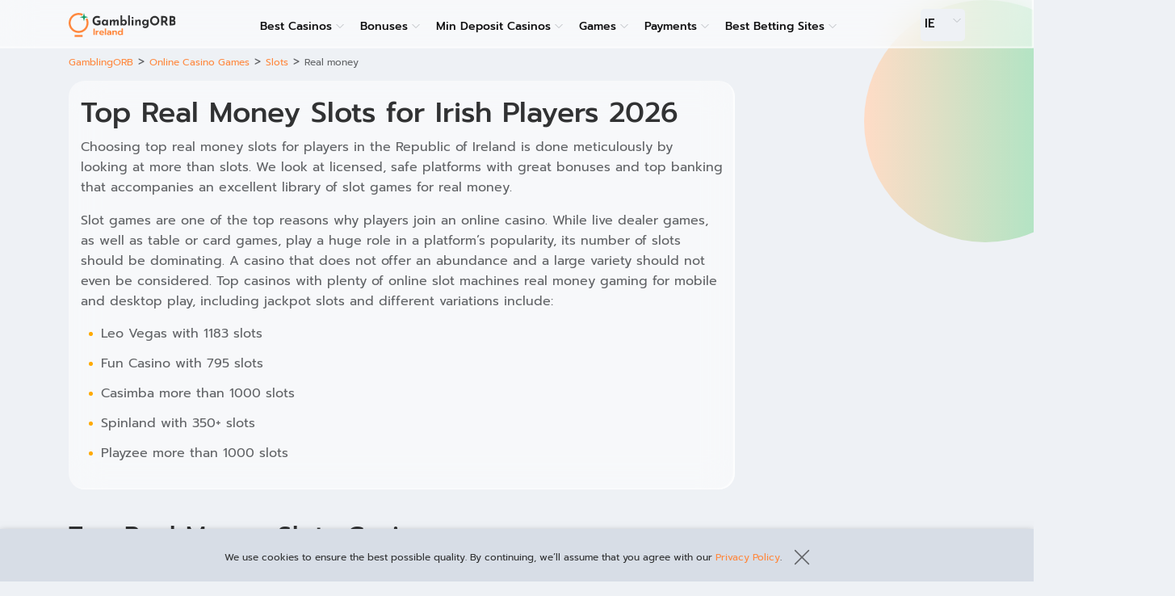

--- FILE ---
content_type: text/html; charset=UTF-8
request_url: https://gamblingorb.com/online-casino-games/slots/real-money/
body_size: 45304
content:
<!DOCTYPE html><html lang="en-US"><head><meta charset="UTF-8"><meta name="viewport" content="width=device-width, initial-scale=1"><link rel="profile" href="https://gmpg.org/xfn/11"><link rel="apple-touch-icon" sizes="57x57" href="https://gamblingorb.com/wp-content/themes/theme-child/assets/src/images/favicon/apple-icon-57x57.png"><link rel="apple-touch-icon" sizes="60x60" href="https://gamblingorb.com/wp-content/themes/theme-child/assets/src/images/favicon/apple-icon-60x60.png"><link rel="apple-touch-icon" sizes="72x72" href="https://gamblingorb.com/wp-content/themes/theme-child/assets/src/images/favicon/apple-icon-72x72.png"><link rel="apple-touch-icon" sizes="76x76" href="https://gamblingorb.com/wp-content/themes/theme-child/assets/src/images/favicon/apple-icon-76x76.png"><link rel="apple-touch-icon" sizes="114x114" href="https://gamblingorb.com/wp-content/themes/theme-child/assets/src/images/favicon/apple-icon-114x114.png"><link rel="apple-touch-icon" sizes="120x120" href="https://gamblingorb.com/wp-content/themes/theme-child/assets/src/images/favicon/apple-icon-120x120.png"><link rel="apple-touch-icon" sizes="144x144" href="https://gamblingorb.com/wp-content/themes/theme-child/assets/src/images/favicon/apple-icon-144x144.png"><link rel="apple-touch-icon" sizes="152x152" href="https://gamblingorb.com/wp-content/themes/theme-child/assets/src/images/favicon/apple-icon-152x152.png"><link rel="apple-touch-icon" sizes="180x180" href="https://gamblingorb.com/wp-content/themes/theme-child/assets/src/images/favicon/apple-icon-180x180.png"><link rel="icon" type="image/png" sizes="192x192"  href="https://gamblingorb.com/wp-content/themes/theme-child/assets/src/images/favicon/android-icon-192x192.png"><link rel="icon" type="image/png" sizes="32x32" href="https://gamblingorb.com/wp-content/themes/theme-child/assets/src/images/favicon/favicon-32x32.png"><link rel="icon" type="image/png" sizes="96x96" href="https://gamblingorb.com/wp-content/themes/theme-child/assets/src/images/favicon/favicon-96x96.png"><link rel="icon" type="image/png" sizes="16x16" href="https://gamblingorb.com/wp-content/themes/theme-child/assets/src/images/favicon/favicon-16x16.png"><link rel="manifest" href="https://gamblingorb.com/wp-content/themes/theme-child/assets/src/images/favicon/manifest.json" crossorigin="use-credentials"><meta name="msapplication-TileColor" content="#ffffff"><meta name="msapplication-TileImage" content="https://gamblingorb.com/wp-content/themes/theme-child/assets/src/images/favicon/ms-icon-144x144.png"><meta name="theme-color" content="#ffffff"><style media="all">.wcp-aweber-subscribers{position:relative}body.no-scroll{overflow:hidden;touch-action:pan-x}@keyframes fadein{0%{opacity:0}100%{opacity:1}}@keyframes fadeout{0%{opacity:1}100%{opacity:0}}
.wcp-aweber-subscribers{--bubble-background:linear-gradient(90deg,#ffdcc6 0%,#93e7c3 100%);--form-font-family:"Prompt",sans-serif;--form-heading-font-size:18px;--form-heading-font-weight:600;--form-font-color:#0c0c0d;--form-button-background:#ff883e;--form-button-font-size:15px;--form-button-font-weight:600;--form-button-color:#fff;--form-button-width:251px;--form-button-height:50px;--form-grid-template-columns:355px 251px;padding-bottom:40px}@media (min-width:992px){.wcp-aweber-subscribers{--form-grid-template-columns:400px 251px}}.hidden{display:none !important}.wcp-aweber-subscribers .wcp-aws__content{background:#FFFFFF80;border-radius:10px;padding:35px;position:relative;overflow:hidden}.wcp-aweber-subscribers .wcp-aws__content .wcp-aws__content{background:0 0;padding:0}.wcp-aweber-subscribers .wcp-aws__heading{font-family:var(--form-font-family),sans-serif;font-size:var(--form-heading-font-size);font-weight:var(--form-heading-font-weight);line-height:25px;color:var(--form-font-color);margin-bottom:25px;text-align:center;position:relative;display:flex;justify-content:center;gap:18px;align-items:center}.wcp-aweber-subscribers .wcp-aws__heading:before{content:'';min-width:48px;width:48px;height:48px;background-image:url(//gamblingorb.com/wp-content/themes/theme-child/aweber-subscribers/bubbles/./images/newsletter.svg);background-size:cover;display:block}.wcp-aweber-subscribers .wcp-aws__content:before{content:'';width:191px;height:191px;border-radius:50%;background:linear-gradient(90deg,#a2f1dc 33.85%,#ffd5c8 100%);position:absolute;z-index:2;bottom:-119px;right:8px}.wcp-aweber-subscribers .wcp-aws__content:after{content:'';border-radius:50%;position:absolute;bottom:28px;right:24px;width:88px;height:88px;background:#8181811A;box-shadow:-2px 2px 2px 0px #FFFFFF1A inset,2px -2px 2px 0px #0000001A inset;backdrop-filter:blur(20px);z-index:1}.wcp-aweber-subscribers{position:relative;overflow:hidden;border-radius:10px}.wcp-aweber-subscribers .wcp-aws__heading+.wcp-aws__subheading{margin-top:-8px}.wcp-aweber-subscribers .wcp-aws__subheading{font-size:16px;color:#0c0c0d;margin-bottom:16px;text-align:center}.wcp-aweber-subscribers .wcp-aws__form-container{display:grid;grid-row-gap:14px;grid-template-areas:"email" "agreement" "submit";justify-content:center;position:relative;z-index:5}@media (min-width:768px){.wcp-aweber-subscribers .wcp-aws__form-container{grid-template-columns:var(--form-grid-template-columns);grid-template-rows:auto auto;grid-column-gap:14px;grid-row-gap:14px;grid-template-areas:"email submit" "agreement agreement"}}.wcp-aweber-subscribers .wcp-aws__form-container .wcp-aws__input--email{grid-area:email}.wcp-aweber-subscribers .wcp-aws__form-container .wcp-aws__input--submit{grid-area:submit}.wcp-aweber-subscribers .wcp-aws__form-container .wcp-aws__input--agreement{grid-area:agreement;align-self:start}.wcp-aweber-subscribers .wcp-aws__input{margin-bottom:0 !important}.wcp-aweber-subscribers .wcp-aws__input input{display:block;width:100%;background:#d7dde5;border-radius:15px;padding:13px 16px;color:#0c0c0d;height:50px;margin-top:0;font-size:13px}.wcp-aweber-subscribers .wcp-aws__input input::placeholder{color:#616366}.wcp-aweber-subscribers .wcp-aws__submit,.wcp-aweber-subscribers .wcp-aws__spin{display:flex;align-items:center;justify-content:center;width:100%;height:var(--form-button-height);font-family:var(--form-font-family),serif;font-size:var(--form-button-font-size);font-weight:var(--form-button-font-weight);color:var(--form-button-color);background:var(--form-button-background);border-radius:30px;border:0;padding:0;cursor:pointer;text-transform:uppercase}.wcp-aweber-subscribers .wcp-aws-checkbox{display:flex;align-items:center;cursor:pointer;-webkit-user-select:none;-moz-user-select:none;user-select:none;vertical-align:middle;position:relative;margin-bottom:0}.wcp-aweber-subscribers .wcp-aws-checkbox input{width:1px;height:1px;position:absolute;top:0;left:10px;visibility:hidden}.wcp-aweber-subscribers .wcp-aws-checkbox input:checked~.wcp-aws-checkbox__mark{background-color:#00916f;border-color:#00916f}.wcp-aweber-subscribers .wcp-aws-checkbox input:checked~.wcp-aws-checkbox__mark:after{display:block}.wcp-aweber-subscribers .wcp-aws-checkbox__mark{width:20px;flex:0 0 20px;height:20px;background-color:transparent;border:1px solid #00916f;border-radius:4px;align-self:flex-start;position:relative;top:0;margin-top:5px}.wcp-aweber-subscribers .wcp-aws-checkbox__mark:after{display:none;content:'';position:absolute;left:7px;top:3px;width:4px;height:10px;border:solid #0c0c0d;border-width:0 2px 2px 0;transform:rotate(40deg)}.wcp-aweber-subscribers .wcp-aws-checkbox__label{font-size:13px;margin-left:10px;color:#0c0c0d;line-height:20px}.wcp-aweber-subscribers .wcp-aws-checkbox__label a{color:#00916f;text-decoration:underline}.wcp-aweber-subscribers .wcp-aws__error{display:block;width:100%;font-family:var(--form-font-family),serif;font-size:14px;line-height:135%;color:#ff2d45;margin:10px 0 5px}.wcp-aws__error--inline input{border-color:#ff2d45}.wcp-aws__error--inline{position:relative}.wcp-aws__input--email.wcp-aws__error--inline:after{content:'';position:absolute;top:17px;right:17px;width:15px;height:15px;background:url(//gamblingorb.com/wp-content/themes/theme-child/aweber-subscribers/bubbles/./images/error.svg) no-repeat;background-size:contain}@media (min-width:768px){.wcp-aweber-subscribers .wcp-aws__error{margin:10px 0 0}}.wcp-aweber-subscribers input[name=subject]{display:none}.wcp-aweber-subscribers .wcp-aws__success,.wcp-aweber-subscribers .wcp-aws__success p{color:#0c0c0d;text-align:center;margin-bottom:0}.wcp-aws__content-success .wcp-aws__heading{display:none}.wcp-aweber-subscribers .wcp-aws__success{font-family:var(--form-font-family),serif;position:relative;display:flex;flex-direction:column;align-items:center;gap:18px;z-index:3}.wcp-aweber-subscribers .wcp-aws__success:before{content:'';width:48px;height:48px;background-image:url(//gamblingorb.com/wp-content/themes/theme-child/aweber-subscribers/bubbles/./images/newsletter.svg);background-size:cover;display:block}.wcp-aweber-subscribers .wcp-aws__success p{line-height:1;font-size:13px}.wcp-aweber-subscribers .wcp-aws__success strong{font-size:18px;font-weight:500;margin-bottom:14px;display:block}@media (min-width:768px){.wcp-aweber-subscribers .wcp-aws__input{justify-content:space-between;align-items:center;gap:0 10px;margin-bottom:16px}.wcp-aweber-subscribers .wcp-aws__input p{color:#0c0c0d}}.wcp-aws__wof{min-height:300px;position:relative}.wcp-aws__wof.wcp-aws__content{display:flex;padding:16px 16px 170px;border-radius:16px;overflow:hidden;min-height:383px}.wcp-aws__wof .wcp-aws__content-inner{display:flex;flex-direction:column;align-items:center;justify-content:center;width:100%;margin-bottom:16px}.wcp-aws__form.loading{position:relative}.wcp-aws__form.loading>*{filter:blur(4px)}.wcp-aws__form.loading:before{content:'';width:100%;height:100%;background:center no-repeat url("data:image/svg+xml,%3Csvg xmlns='http://www.w3.org/2000/svg' style='margin:auto;background:0 0' width='80' height='80' viewBox='0 0 100 100' preserveAspectRatio='xMidYMid' display='block'%3E%3Ccircle cx='84' cy='50' r='10' fill='%23e15b64'%3E%3Canimate attributeName='r' repeatCount='indefinite' dur='0.8333333333333334s' calcMode='spline' keyTimes='0;1' values='10;0' keySplines='0 0.5 0.5 1' begin='0s'/%3E%3Canimate attributeName='fill' repeatCount='indefinite' dur='3.3333333333333335s' calcMode='discrete' keyTimes='0;0.25;0.5;0.75;1' values='%23e15b64;%23ffef00;%23f8b26a;%23f47e60;%23e15b64' begin='0s'/%3E%3C/circle%3E%3Ccircle cx='16' cy='50' r='10' fill='%23e15b64'%3E%3Canimate attributeName='r' repeatCount='indefinite' dur='3.3333333333333335s' calcMode='spline' keyTimes='0;0.25;0.5;0.75;1' values='0;0;10;10;10' keySplines='0 0.5 0.5 1;0 0.5 0.5 1;0 0.5 0.5 1;0 0.5 0.5 1' begin='0s'/%3E%3Canimate attributeName='cx' repeatCount='indefinite' dur='3.3333333333333335s' calcMode='spline' keyTimes='0;0.25;0.5;0.75;1' values='16;16;16;50;84' keySplines='0 0.5 0.5 1;0 0.5 0.5 1;0 0.5 0.5 1;0 0.5 0.5 1' begin='0s'/%3E%3C/circle%3E%3Ccircle cx='50' cy='50' r='10' fill='%23f47e60'%3E%3Canimate attributeName='r' repeatCount='indefinite' dur='3.3333333333333335s' calcMode='spline' keyTimes='0;0.25;0.5;0.75;1' values='0;0;10;10;10' keySplines='0 0.5 0.5 1;0 0.5 0.5 1;0 0.5 0.5 1;0 0.5 0.5 1' begin='-0.8333333333333334s'/%3E%3Canimate attributeName='cx' repeatCount='indefinite' dur='3.3333333333333335s' calcMode='spline' keyTimes='0;0.25;0.5;0.75;1' values='16;16;16;50;84' keySplines='0 0.5 0.5 1;0 0.5 0.5 1;0 0.5 0.5 1;0 0.5 0.5 1' begin='-0.8333333333333334s'/%3E%3C/circle%3E%3Ccircle cx='84' cy='50' r='10' fill='%23f8b26a'%3E%3Canimate attributeName='r' repeatCount='indefinite' dur='3.3333333333333335s' calcMode='spline' keyTimes='0;0.25;0.5;0.75;1' values='0;0;10;10;10' keySplines='0 0.5 0.5 1;0 0.5 0.5 1;0 0.5 0.5 1;0 0.5 0.5 1' begin='-1.6666666666666667s'/%3E%3Canimate attributeName='cx' repeatCount='indefinite' dur='3.3333333333333335s' calcMode='spline' keyTimes='0;0.25;0.5;0.75;1' values='16;16;16;50;84' keySplines='0 0.5 0.5 1;0 0.5 0.5 1;0 0.5 0.5 1;0 0.5 0.5 1' begin='-1.6666666666666667s'/%3E%3C/circle%3E%3Ccircle cx='16' cy='50' r='10' fill='%23ffef00'%3E%3Canimate attributeName='r' repeatCount='indefinite' dur='3.3333333333333335s' calcMode='spline' keyTimes='0;0.25;0.5;0.75;1' values='0;0;10;10;10' keySplines='0 0.5 0.5 1;0 0.5 0.5 1;0 0.5 0.5 1;0 0.5 0.5 1' begin='-2.5s'/%3E%3Canimate attributeName='cx' repeatCount='indefinite' dur='3.3333333333333335s' calcMode='spline' keyTimes='0;0.25;0.5;0.75;1' values='16;16;16;50;84' keySplines='0 0.5 0.5 1;0 0.5 0.5 1;0 0.5 0.5 1;0 0.5 0.5 1' begin='-2.5s'/%3E%3C/circle%3E%3C/svg%3E");position:absolute;top:0;left:0;z-index:3}.table-block+.wcp-aweber-subscribers{margin-top:0}.wcp-aweber-subscribers+.table-block{padding-top:0}.aweber_casino_content.casino_content{padding:20px 0}.aweber_casino_content .wcp-aweber-subscribers{margin-top:-20px;margin-bottom:-20px;padding-bottom:0}.aweber_casino_content .flex_parent article{margin-bottom:0}.wcp-aws__wrap{position:relative}@media (min-width:768px){.wcp-aweber-subscribers{padding-bottom:20px}.wcp-aweber-subscribers .wcp-aws__content{padding-left:60px;padding-right:60px}.wcp-aweber-subscribers .wcp-aws__content .wcp-aws__content{background:0 0}.wcp-aws__wrap:before{content:'';width:191px;height:191px;border-radius:50%;background:var(--bubble-background);position:absolute;left:-100px;top:-100px;z-index:2}.wcp-aws__wrap:after{content:'';border-radius:50%;position:absolute;left:5px;top:40px;width:88px;height:88px;background:#8181811A;box-shadow:-2px 2px 2px 0px #FFFFFF1A inset,2px -2px 2px 0px #0000001A inset;backdrop-filter:blur(20px);z-index:1}.wcp-aweber-subscribers .wcp-aws__content{position:relative}.wcp-aweber-subscribers .wcp-aws__content:before{right:29px;bottom:-41px}.wcp-aweber-subscribers .wcp-aws__content:after{right:19px;top:50%;transform:translateY(-50%)}.wcp-aws__wof{min-height:230px}.wcp-aws__wof.wcp-aws__content{padding:62px 315px 62px 30px;min-height:308px}.wcp-aws__wof .wcp-aws__content-inner{margin-bottom:0}}
@font-face{font-family:Prompt;src:url(/wp-content/themes/theme-child/assets/dist/fonts/Prompt-Medium.9d12b6a8.woff2) format("woff2"),url(/wp-content/themes/theme-child/assets/dist/fonts/Prompt-Medium.0709acc4.woff) format("woff");font-weight:700;font-style:normal;font-display:swap}@font-face{font-family:Prompt;src:url(/wp-content/themes/theme-child/assets/dist/fonts/Prompt-Regular.46fbd8cb.woff2) format("woff2"),url(/wp-content/themes/theme-child/assets/dist/fonts/Prompt-Regular.48e20879.woff) format("woff");font-weight:400;font-style:normal;font-display:swap}
/*!
 * Bootstrap Reboot v4.4.1 (https://getbootstrap.com/)
 * Copyright 2011-2019 The Bootstrap Authors
 * Copyright 2011-2019 Twitter, Inc.
 * Licensed under MIT (https://github.com/twbs/bootstrap/blob/master/LICENSE)
 * Forked from Normalize.css, licensed MIT (https://github.com/necolas/normalize.css/blob/master/LICENSE.md)
 */
*,:after,:before{box-sizing:border-box}html{font-family:sans-serif;line-height:1.15;-webkit-text-size-adjust:100%;-webkit-tap-highlight-color:rgba(0,0,0,0)}article,aside,figcaption,figure,footer,header,hgroup,main,nav,section{display:block}body{margin:0;font-family:Prompt,sans-serif;font-size:1rem;font-weight:400;line-height:1.5;color:#fff;text-align:left;background-color:#111}[tabindex="-1"]:focus:not(:focus-visible){outline:0!important}hr{box-sizing:content-box;height:0;overflow:visible}h1,h2,h3,h4,h5,h6{margin-top:0;margin-bottom:25px}p{margin-top:0;margin-bottom:1rem}abbr[data-original-title],abbr[title]{text-decoration:underline;-webkit-text-decoration:underline dotted;text-decoration:underline dotted;cursor:help;border-bottom:0;-webkit-text-decoration-skip-ink:none;text-decoration-skip-ink:none}address{font-style:normal;line-height:inherit}address,dl,ol,ul{margin-bottom:1rem}dl,ol,ul{margin-top:0}ol ol,ol ul,ul ol,ul ul{margin-bottom:0}dt{font-weight:700}dd{margin-bottom:.5rem;margin-left:0}blockquote{margin:0 0 1rem}b,strong{font-weight:bolder}small{font-size:80%}sub,sup{position:relative;font-size:75%;line-height:0;vertical-align:baseline}sub{bottom:-.25em}sup{top:-.5em}a{text-decoration:none;background-color:transparent}a,a:hover{color:#198cfe}a:hover{text-decoration:underline}a:not([href]),a:not([href]):hover{color:inherit;text-decoration:none}code,kbd,pre,samp{font-family:SFMono-Regular,Menlo,Monaco,Consolas,Liberation Mono,Courier New,monospace;font-size:1em}pre{margin-top:0;margin-bottom:1rem;overflow:auto}figure{margin:0 0 1rem}img{border-style:none}img,svg{vertical-align:middle}svg{overflow:hidden}table{border-collapse:collapse}caption{padding-top:.75rem;padding-bottom:.75rem;color:#6c757d;text-align:left;caption-side:bottom}th{text-align:inherit}label{display:inline-block;margin-bottom:.5rem}button{border-radius:0}button:focus{outline:1px dotted;outline:5px auto -webkit-focus-ring-color}button,input,optgroup,select,textarea{margin:0;font-family:inherit;font-size:inherit;line-height:inherit}button,input{overflow:visible}button,select{text-transform:none}select{word-wrap:normal}[type=button],[type=reset],[type=submit],button{-webkit-appearance:button}[type=button]:not(:disabled),[type=reset]:not(:disabled),[type=submit]:not(:disabled),button:not(:disabled){cursor:pointer}[type=button]::-moz-focus-inner,[type=reset]::-moz-focus-inner,[type=submit]::-moz-focus-inner,button::-moz-focus-inner{padding:0;border-style:none}input[type=checkbox],input[type=radio]{box-sizing:border-box;padding:0}input[type=date],input[type=datetime-local],input[type=month],input[type=time]{-webkit-appearance:listbox}textarea{overflow:auto;resize:vertical}fieldset{min-width:0;padding:0;margin:0;border:0}legend{display:block;width:100%;max-width:100%;padding:0;margin-bottom:.5rem;font-size:1.5rem;line-height:inherit;color:inherit;white-space:normal}progress{vertical-align:baseline}[type=number]::-webkit-inner-spin-button,[type=number]::-webkit-outer-spin-button{height:auto}[type=search]{outline-offset:-2px;-webkit-appearance:none}[type=search]::-webkit-search-decoration{-webkit-appearance:none}::-webkit-file-upload-button{font:inherit;-webkit-appearance:button}output{display:inline-block}summary{display:list-item;cursor:pointer}template{display:none}[hidden]{display:none!important}
/*!
 * Bootstrap Grid v4.4.1 (https://getbootstrap.com/)
 * Copyright 2011-2019 The Bootstrap Authors
 * Copyright 2011-2019 Twitter, Inc.
 * Licensed under MIT (https://github.com/twbs/bootstrap/blob/master/LICENSE)
 */
html{box-sizing:border-box;-ms-overflow-style:scrollbar}*,:after,:before{box-sizing:inherit}.bfad087{width:100%;padding-right:15px;padding-left:15px;margin-right:auto;margin-left:auto}@media (min-width:576px){.bfad087{max-width:540px}}@media (min-width:768px){.bfad087{max-width:720px}}@media (min-width:992px){.bfad087{max-width:960px}}@media (min-width:1200px){.bfad087{max-width:1140px}}@media (min-width:1367px){.bfad087{max-width:1260px}}.bfad6f8,.bfad25b,.bfad57d,.bfad107,.bfad645,.bfad767{width:100%;padding-right:15px;padding-left:15px;margin-right:auto;margin-left:auto}@media (min-width:576px){.bfad087,.bfad107{max-width:540px}}@media (min-width:768px){.bfad25b,.bfad087,.bfad107{max-width:720px}}@media (min-width:992px){.bfad6f8,.bfad25b,.bfad087,.bfad107{max-width:960px}}@media (min-width:1200px){.bfad6f8,.bfad25b,.bfad087,.bfad107,.bfad767{max-width:1140px}}@media (min-width:1367px){.bfad6f8,.bfad25b,.bfad087,.bfad107,.bfad645,.bfad767{max-width:1260px}}.bfad91c{display:-ms-flexbox;display:flex;-ms-flex-wrap:wrap;flex-wrap:wrap;margin-right:-15px;margin-left:-15px}.bfad9b9{margin-right:0;margin-left:0}.bfad9b9>.bfad951,.bfad9b9>[class*=col-]{padding-right:0;padding-left:0}.bfad00c,.bfad0d6,.bfad0fc,.bfad1ba,.bfad02b,.bfad2ab,.bfad2b1,.bfad3d8,.bfad3e6,.bfad4be,.bfad4c6,.bfad4cb,.bfad5a2,.bfad6b7,.bfad6e5,.bfad6ed,.bfad6f3,.bfad07d,.bfad8fe,.bfad9a8,.bfad9b7,.bfad9d3,.bfad12f,.bfad33c,.bfad35a,.bfad50b,.bfad51b,.bfad52b,.bfad73d,.bfad77c,.bfad77c4,.bfad079,.bfad98c,.bfad113,.bfad177,.bfad230,.bfad523,.bfad580,.bfad745,.bfad779,.bfad790,.bfad791,.bfad829,.bfad878,.bfad890,.bfad892,.bfad900,.bfad930,.bfad951,.bfada5c,.bfada32,.bfada97,.bfadac2,.bfadae5,.bfadaf9,.bfadb1c,.bfadb1c2,.bfadb4c,.bfadb5b,.bfadb7d,.bfadb13,.bfadb64,.bfadba7,.bfadbae,.bfadbb9,.bfadbc6,.bfadbc9,.bfadbe5,.bfadbfa,.bfadc6a,.bfadc71,.bfadcec,.bfadd3b,.bfadd5d,.bfadd60,.bfaddc8,.bfaddd7,.bfade98,.bfadec7,.bfadf1f,.bfadf36,.bfadfb4,.bfadfc8,.bfadfdf{position:relative;width:100%;padding-right:15px;padding-left:15px}.bfad951{-ms-flex-preferred-size:0;flex-basis:0;-ms-flex-positive:1;flex-grow:1;max-width:100%}.bfadb1c{-ms-flex:0 0 auto;flex:0 0 auto;width:auto;max-width:100%}.bfadbe5{-ms-flex:0 0 8.33333%;flex:0 0 8.33333%;max-width:8.33333%}.bfadbc6{-ms-flex:0 0 16.66667%;flex:0 0 16.66667%;max-width:16.66667%}.bfad9b7{-ms-flex:0 0 25%;flex:0 0 25%;max-width:25%}.bfade98{-ms-flex:0 0 33.33333%;flex:0 0 33.33333%;max-width:33.33333%}.bfad50b{-ms-flex:0 0 41.66667%;flex:0 0 41.66667%;max-width:41.66667%}.bfad6f3{-ms-flex:0 0 50%;flex:0 0 50%;max-width:50%}.bfad745{-ms-flex:0 0 58.33333%;flex:0 0 58.33333%;max-width:58.33333%}.bfad5a2{-ms-flex:0 0 66.66667%;flex:0 0 66.66667%;max-width:66.66667%}.bfad02b{-ms-flex:0 0 75%;flex:0 0 75%;max-width:75%}.bfad0fc{-ms-flex:0 0 83.33333%;flex:0 0 83.33333%;max-width:83.33333%}.bfadbc9{-ms-flex:0 0 91.66667%;flex:0 0 91.66667%;max-width:91.66667%}.bfadfb4{-ms-flex:0 0 100%;flex:0 0 100%;max-width:100%}@media (min-width:576px){.bfad523{-ms-flex-preferred-size:0;flex-basis:0;-ms-flex-positive:1;flex-grow:1;max-width:100%}.bfad900{-ms-flex:0 0 auto;flex:0 0 auto;width:auto;max-width:100%}.bfadac2{-ms-flex:0 0 8.33333%;flex:0 0 8.33333%;max-width:8.33333%}.bfadd3b{-ms-flex:0 0 16.66667%;flex:0 0 16.66667%;max-width:16.66667%}.bfad9d3{-ms-flex:0 0 25%;flex:0 0 25%;max-width:25%}.bfadc6a{-ms-flex:0 0 33.33333%;flex:0 0 33.33333%;max-width:33.33333%}.bfad177{-ms-flex:0 0 41.66667%;flex:0 0 41.66667%;max-width:41.66667%}.bfada5c{-ms-flex:0 0 50%;flex:0 0 50%;max-width:50%}.bfadb1c2{-ms-flex:0 0 58.33333%;flex:0 0 58.33333%;max-width:58.33333%}.bfadf36{-ms-flex:0 0 66.66667%;flex:0 0 66.66667%;max-width:66.66667%}.bfad77c{-ms-flex:0 0 75%;flex:0 0 75%;max-width:75%}.bfadb13{-ms-flex:0 0 83.33333%;flex:0 0 83.33333%;max-width:83.33333%}.bfad00c{-ms-flex:0 0 91.66667%;flex:0 0 91.66667%;max-width:91.66667%}.bfadaf9{-ms-flex:0 0 100%;flex:0 0 100%;max-width:100%}}@media (min-width:768px){.bfad580{-ms-flex-preferred-size:0;flex-basis:0;-ms-flex-positive:1;flex-grow:1;max-width:100%}.bfad0d6{-ms-flex:0 0 auto;flex:0 0 auto;width:auto;max-width:100%}.bfad2b1{-ms-flex:0 0 8.33333%;flex:0 0 8.33333%;max-width:8.33333%}.bfad4c6{-ms-flex:0 0 16.66667%;flex:0 0 16.66667%;max-width:16.66667%}.bfadcec{-ms-flex:0 0 25%;flex:0 0 25%;max-width:25%}.bfaddd7{-ms-flex:0 0 33.33333%;flex:0 0 33.33333%;max-width:33.33333%}.bfad230{-ms-flex:0 0 41.66667%;flex:0 0 41.66667%;max-width:41.66667%}.bfad9a8{-ms-flex:0 0 50%;flex:0 0 50%;max-width:50%}.bfad1ba{-ms-flex:0 0 58.33333%;flex:0 0 58.33333%;max-width:58.33333%}.bfad6b7{-ms-flex:0 0 66.66667%;flex:0 0 66.66667%;max-width:66.66667%}.bfad8fe{-ms-flex:0 0 75%;flex:0 0 75%;max-width:75%}.bfad6ed{-ms-flex:0 0 83.33333%;flex:0 0 83.33333%;max-width:83.33333%}.bfad52b{-ms-flex:0 0 91.66667%;flex:0 0 91.66667%;max-width:91.66667%}.bfad892{-ms-flex:0 0 100%;flex:0 0 100%;max-width:100%}}@media (min-width:992px){.bfad12f{-ms-flex-preferred-size:0;flex-basis:0;-ms-flex-positive:1;flex-grow:1;max-width:100%}.bfad98c{-ms-flex:0 0 auto;flex:0 0 auto;width:auto;max-width:100%}.bfad3d8{-ms-flex:0 0 8.33333%;flex:0 0 8.33333%;max-width:8.33333%}.bfadec7{-ms-flex:0 0 16.66667%;flex:0 0 16.66667%;max-width:16.66667%}.bfaddc8{-ms-flex:0 0 25%;flex:0 0 25%;max-width:25%}.bfad878{-ms-flex:0 0 33.33333%;flex:0 0 33.33333%;max-width:33.33333%}.bfad829{-ms-flex:0 0 41.66667%;flex:0 0 41.66667%;max-width:41.66667%}.bfad33c{-ms-flex:0 0 50%;flex:0 0 50%;max-width:50%}.bfad07d{-ms-flex:0 0 58.33333%;flex:0 0 58.33333%;max-width:58.33333%}.bfad930{-ms-flex:0 0 66.66667%;flex:0 0 66.66667%;max-width:66.66667%}.bfadc71{-ms-flex:0 0 75%;flex:0 0 75%;max-width:75%}.bfadfdf{-ms-flex:0 0 83.33333%;flex:0 0 83.33333%;max-width:83.33333%}.bfadb5b{-ms-flex:0 0 91.66667%;flex:0 0 91.66667%;max-width:91.66667%}.bfad790{-ms-flex:0 0 100%;flex:0 0 100%;max-width:100%}}@media (min-width:1200px){.bfad113{-ms-flex-preferred-size:0;flex-basis:0;-ms-flex-positive:1;flex-grow:1;max-width:100%}.bfadb7d{-ms-flex:0 0 auto;flex:0 0 auto;width:auto;max-width:100%}.bfadbae{-ms-flex:0 0 8.33333%;flex:0 0 8.33333%;max-width:8.33333%}.bfad4cb{-ms-flex:0 0 16.66667%;flex:0 0 16.66667%;max-width:16.66667%}.bfad35a{-ms-flex:0 0 25%;flex:0 0 25%;max-width:25%}.bfad2ab{-ms-flex:0 0 33.33333%;flex:0 0 33.33333%;max-width:33.33333%}.bfadfc8{-ms-flex:0 0 41.66667%;flex:0 0 41.66667%;max-width:41.66667%}.bfadf1f{-ms-flex:0 0 50%;flex:0 0 50%;max-width:50%}.bfad779{-ms-flex:0 0 58.33333%;flex:0 0 58.33333%;max-width:58.33333%}.bfadd5d{-ms-flex:0 0 66.66667%;flex:0 0 66.66667%;max-width:66.66667%}.bfadb64{-ms-flex:0 0 75%;flex:0 0 75%;max-width:75%}.bfada97{-ms-flex:0 0 83.33333%;flex:0 0 83.33333%;max-width:83.33333%}.bfad890{-ms-flex:0 0 91.66667%;flex:0 0 91.66667%;max-width:91.66667%}.bfad6e5{-ms-flex:0 0 100%;flex:0 0 100%;max-width:100%}}@media (min-width:1367px){.bfad77c4{-ms-flex-preferred-size:0;flex-basis:0;-ms-flex-positive:1;flex-grow:1;max-width:100%}.bfad4be{-ms-flex:0 0 auto;flex:0 0 auto;width:auto;max-width:100%}.bfadbb9{-ms-flex:0 0 8.33333%;flex:0 0 8.33333%;max-width:8.33333%}.bfad791{-ms-flex:0 0 16.66667%;flex:0 0 16.66667%;max-width:16.66667%}.bfad73d{-ms-flex:0 0 25%;flex:0 0 25%;max-width:25%}.bfadd60{-ms-flex:0 0 33.33333%;flex:0 0 33.33333%;max-width:33.33333%}.bfadba7{-ms-flex:0 0 41.66667%;flex:0 0 41.66667%;max-width:41.66667%}.bfad3e6{-ms-flex:0 0 50%;flex:0 0 50%;max-width:50%}.bfad51b{-ms-flex:0 0 58.33333%;flex:0 0 58.33333%;max-width:58.33333%}.bfad079{-ms-flex:0 0 66.66667%;flex:0 0 66.66667%;max-width:66.66667%}.bfadb4c{-ms-flex:0 0 75%;flex:0 0 75%;max-width:75%}.bfada32{-ms-flex:0 0 83.33333%;flex:0 0 83.33333%;max-width:83.33333%}.bfadae5{-ms-flex:0 0 91.66667%;flex:0 0 91.66667%;max-width:91.66667%}.bfadbfa{-ms-flex:0 0 100%;flex:0 0 100%;max-width:100%}}.bfadcdd{display:none!important}.bfad756{display:inline!important}.bfadc84{display:inline-block!important}.bfadb0d{display:block!important}.bfad9e8{display:table!important}.bfad81a{display:table-row!important}.bfad859{display:table-cell!important}.bfadeeb{display:-ms-flexbox!important;display:flex!important}.bfada95{display:-ms-inline-flexbox!important;display:inline-flex!important}@media (min-width:576px){.bfadecb{display:none!important}.bfad779c{display:inline!important}.bfadca9{display:inline-block!important}.bfadd22{display:block!important}.bfad28d{display:table!important}.bfadde0{display:table-row!important}.bfad3d5{display:table-cell!important}.bfade2f{display:-ms-flexbox!important;display:flex!important}.bfadeea{display:-ms-inline-flexbox!important;display:inline-flex!important}}@media (min-width:768px){.bfadeec{display:none!important}.bfad3cd{display:inline!important}.bfad6aa{display:inline-block!important}.bfad1e7{display:block!important}.bfada15{display:table!important}.bfad4d3{display:table-row!important}.bfad456{display:table-cell!important}.bfad737{display:-ms-flexbox!important;display:flex!important}.bfadaf1{display:-ms-inline-flexbox!important;display:inline-flex!important}}@media (min-width:992px){.bfad397{display:none!important}.bfadd64{display:inline!important}.bfada88{display:inline-block!important}.bfad715{display:block!important}.bfade1f{display:table!important}.bfad4bf{display:table-row!important}.bfadf11{display:table-cell!important}.bfad1a0{display:-ms-flexbox!important;display:flex!important}.bfadd83{display:-ms-inline-flexbox!important;display:inline-flex!important}}@media (min-width:1200px){.bfadcb2{display:none!important}.bfad90e{display:inline!important}.bfad8ee{display:inline-block!important}.bfadd89{display:block!important}.bfadebb{display:table!important}.bfad5a1{display:table-row!important}.bfad056{display:table-cell!important}.bfad107f{display:-ms-flexbox!important;display:flex!important}.bfadf18{display:-ms-inline-flexbox!important;display:inline-flex!important}}@media (min-width:1367px){.bfad1be{display:none!important}.bfad731{display:inline!important}.bfadda7{display:inline-block!important}.bfadbeb{display:block!important}.bfad97f{display:table!important}.bfadbda{display:table-row!important}.bfadeea3{display:table-cell!important}.bfadead{display:-ms-flexbox!important;display:flex!important}.bfada3b{display:-ms-inline-flexbox!important;display:inline-flex!important}}@media print{.bfadd0f{display:none!important}.bfad1e4{display:inline!important}.bfad717{display:inline-block!important}.bfad6be{display:block!important}.bfad445{display:table!important}.bfad982{display:table-row!important}.bfad76b{display:table-cell!important}.bfad908{display:-ms-flexbox!important;display:flex!important}.bfad4c4{display:-ms-inline-flexbox!important;display:inline-flex!important}}.bfad1d8{-ms-flex-direction:row!important;flex-direction:row!important}.bfadfcb{-ms-flex-direction:column!important;flex-direction:column!important}.bfada91{-ms-flex-direction:row-reverse!important;flex-direction:row-reverse!important}.bfad02d{-ms-flex-direction:column-reverse!important;flex-direction:column-reverse!important}.bfadd834{-ms-flex-wrap:wrap!important;flex-wrap:wrap!important}.bfad660{-ms-flex-wrap:nowrap!important;flex-wrap:nowrap!important}.bfad862{-ms-flex-wrap:wrap-reverse!important;flex-wrap:wrap-reverse!important}.bfad39f{-ms-flex:1 1 auto!important;flex:1 1 auto!important}.bfad059{-ms-flex-positive:0!important;flex-grow:0!important}.bfadc94{-ms-flex-positive:1!important;flex-grow:1!important}.bfada98{-ms-flex-negative:0!important;flex-shrink:0!important}.bfad2f3{-ms-flex-negative:1!important;flex-shrink:1!important}.bfad730{-ms-flex-pack:start!important;justify-content:flex-start!important}.bfad4d8{-ms-flex-pack:end!important;justify-content:flex-end!important}.bfad24a{-ms-flex-pack:center!important;justify-content:center!important}.bfad682{-ms-flex-pack:justify!important;justify-content:space-between!important}.bfade2e{-ms-flex-pack:distribute!important;justify-content:space-around!important}.bfad04e{-ms-flex-align:start!important;align-items:flex-start!important}.bfad866{-ms-flex-align:end!important;align-items:flex-end!important}.bfadd1a{-ms-flex-align:center!important;align-items:center!important}.bfadea4{-ms-flex-align:baseline!important;align-items:baseline!important}.bfadb5f{-ms-flex-align:stretch!important;align-items:stretch!important}.bfadb1c1{-ms-flex-line-pack:start!important;align-content:flex-start!important}.bfad2e9{-ms-flex-line-pack:end!important;align-content:flex-end!important}.bfad806{-ms-flex-line-pack:center!important;align-content:center!important}.bfad994{-ms-flex-line-pack:justify!important;align-content:space-between!important}.bfad49c{-ms-flex-line-pack:distribute!important;align-content:space-around!important}.bfad278{-ms-flex-line-pack:stretch!important;align-content:stretch!important}.bfadc84a{-ms-flex-item-align:auto!important;align-self:auto!important}.bfadee8{-ms-flex-item-align:start!important;align-self:flex-start!important}.bfad8d0{-ms-flex-item-align:end!important;align-self:flex-end!important}.bfad225{-ms-flex-item-align:center!important;align-self:center!important}.bfadc27{-ms-flex-item-align:baseline!important;align-self:baseline!important}.bfad55a{-ms-flex-item-align:stretch!important;align-self:stretch!important}@media (min-width:576px){.bfad763{-ms-flex-direction:row!important;flex-direction:row!important}.bfad81b{-ms-flex-direction:column!important;flex-direction:column!important}.bfad5bb{-ms-flex-direction:row-reverse!important;flex-direction:row-reverse!important}.bfad1ae{-ms-flex-direction:column-reverse!important;flex-direction:column-reverse!important}.bfad137{-ms-flex-wrap:wrap!important;flex-wrap:wrap!important}.bfadc4d{-ms-flex-wrap:nowrap!important;flex-wrap:nowrap!important}.bfad115{-ms-flex-wrap:wrap-reverse!important;flex-wrap:wrap-reverse!important}.bfadad1{-ms-flex:1 1 auto!important;flex:1 1 auto!important}.bfad96b{-ms-flex-positive:0!important;flex-grow:0!important}.bfad48e{-ms-flex-positive:1!important;flex-grow:1!important}.bfad592{-ms-flex-negative:0!important;flex-shrink:0!important}.bfadc01{-ms-flex-negative:1!important;flex-shrink:1!important}.bfada7f{-ms-flex-pack:start!important;justify-content:flex-start!important}.bfadb41{-ms-flex-pack:end!important;justify-content:flex-end!important}.bfade52{-ms-flex-pack:center!important;justify-content:center!important}.bfad5ef{-ms-flex-pack:justify!important;justify-content:space-between!important}.bfadcd5{-ms-flex-pack:distribute!important;justify-content:space-around!important}.bfade9c{-ms-flex-align:start!important;align-items:flex-start!important}.bfad647{-ms-flex-align:end!important;align-items:flex-end!important}.bfadc73{-ms-flex-align:center!important;align-items:center!important}.bfadcef{-ms-flex-align:baseline!important;align-items:baseline!important}.bfad42f{-ms-flex-align:stretch!important;align-items:stretch!important}.bfadbe7{-ms-flex-line-pack:start!important;align-content:flex-start!important}.bfad0e5{-ms-flex-line-pack:end!important;align-content:flex-end!important}.bfad538{-ms-flex-line-pack:center!important;align-content:center!important}.bfad306{-ms-flex-line-pack:justify!important;align-content:space-between!important}.bfad13d{-ms-flex-line-pack:distribute!important;align-content:space-around!important}.bfad53b{-ms-flex-line-pack:stretch!important;align-content:stretch!important}.bfad6600{-ms-flex-item-align:auto!important;align-self:auto!important}.bfada7ff{-ms-flex-item-align:start!important;align-self:flex-start!important}.bfadede{-ms-flex-item-align:end!important;align-self:flex-end!important}.bfad60c{-ms-flex-item-align:center!important;align-self:center!important}.bfad34b{-ms-flex-item-align:baseline!important;align-self:baseline!important}.bfad9cf{-ms-flex-item-align:stretch!important;align-self:stretch!important}}@media (min-width:768px){.bfadd90{-ms-flex-direction:row!important;flex-direction:row!important}.bfad112{-ms-flex-direction:column!important;flex-direction:column!important}.bfad816{-ms-flex-direction:row-reverse!important;flex-direction:row-reverse!important}.bfadd18{-ms-flex-direction:column-reverse!important;flex-direction:column-reverse!important}.bfad128{-ms-flex-wrap:wrap!important;flex-wrap:wrap!important}.bfad905{-ms-flex-wrap:nowrap!important;flex-wrap:nowrap!important}.bfad788{-ms-flex-wrap:wrap-reverse!important;flex-wrap:wrap-reverse!important}.bfad1e7d{-ms-flex:1 1 auto!important;flex:1 1 auto!important}.bfade41{-ms-flex-positive:0!important;flex-grow:0!important}.bfad3b2{-ms-flex-positive:1!important;flex-grow:1!important}.bfad333{-ms-flex-negative:0!important;flex-shrink:0!important}.bfad6fd{-ms-flex-negative:1!important;flex-shrink:1!important}.bfad3c9{-ms-flex-pack:start!important;justify-content:flex-start!important}.bfad981{-ms-flex-pack:end!important;justify-content:flex-end!important}.bfad630{-ms-flex-pack:center!important;justify-content:center!important}.bfad1e4d{-ms-flex-pack:justify!important;justify-content:space-between!important}.bfad1bd{-ms-flex-pack:distribute!important;justify-content:space-around!important}.bfad6b3{-ms-flex-align:start!important;align-items:flex-start!important}.bfad196{-ms-flex-align:end!important;align-items:flex-end!important}.bfad0fa{-ms-flex-align:center!important;align-items:center!important}.bfadae9{-ms-flex-align:baseline!important;align-items:baseline!important}.bfad220{-ms-flex-align:stretch!important;align-items:stretch!important}.bfad4e2{-ms-flex-line-pack:start!important;align-content:flex-start!important}.bfad7e5{-ms-flex-line-pack:end!important;align-content:flex-end!important}.bfad6a7{-ms-flex-line-pack:center!important;align-content:center!important}.bfad5d4{-ms-flex-line-pack:justify!important;align-content:space-between!important}.bfadb97{-ms-flex-line-pack:distribute!important;align-content:space-around!important}.bfadaee{-ms-flex-line-pack:stretch!important;align-content:stretch!important}.bfad783{-ms-flex-item-align:auto!important;align-self:auto!important}.bfadde8{-ms-flex-item-align:start!important;align-self:flex-start!important}.bfad4d0{-ms-flex-item-align:end!important;align-self:flex-end!important}.bfad4b4{-ms-flex-item-align:center!important;align-self:center!important}.bfad27b{-ms-flex-item-align:baseline!important;align-self:baseline!important}.bfad165{-ms-flex-item-align:stretch!important;align-self:stretch!important}}@media (min-width:992px){.bfadea43{-ms-flex-direction:row!important;flex-direction:row!important}.bfad1bef{-ms-flex-direction:column!important;flex-direction:column!important}.bfad411{-ms-flex-direction:row-reverse!important;flex-direction:row-reverse!important}.bfade35{-ms-flex-direction:column-reverse!important;flex-direction:column-reverse!important}.bfadc00{-ms-flex-wrap:wrap!important;flex-wrap:wrap!important}.bfadbe2{-ms-flex-wrap:nowrap!important;flex-wrap:nowrap!important}.bfad2de{-ms-flex-wrap:wrap-reverse!important;flex-wrap:wrap-reverse!important}.bfad10c{-ms-flex:1 1 auto!important;flex:1 1 auto!important}.bfad101{-ms-flex-positive:0!important;flex-grow:0!important}.bfad459{-ms-flex-positive:1!important;flex-grow:1!important}.bfad05e{-ms-flex-negative:0!important;flex-shrink:0!important}.bfad990{-ms-flex-negative:1!important;flex-shrink:1!important}.bfad8ef{-ms-flex-pack:start!important;justify-content:flex-start!important}.bfad2ce{-ms-flex-pack:end!important;justify-content:flex-end!important}.bfad58a{-ms-flex-pack:center!important;justify-content:center!important}.bfadb3d{-ms-flex-pack:justify!important;justify-content:space-between!important}.bfadbbf{-ms-flex-pack:distribute!important;justify-content:space-around!important}.bfadf53{-ms-flex-align:start!important;align-items:flex-start!important}.bfad2df{-ms-flex-align:end!important;align-items:flex-end!important}.bfadc8f{-ms-flex-align:center!important;align-items:center!important}.bfadad3{-ms-flex-align:baseline!important;align-items:baseline!important}.bfadc00d{-ms-flex-align:stretch!important;align-items:stretch!important}.bfadfb8{-ms-flex-line-pack:start!important;align-content:flex-start!important}.bfad3335{-ms-flex-line-pack:end!important;align-content:flex-end!important}.bfadfa0{-ms-flex-line-pack:center!important;align-content:center!important}.bfad103{-ms-flex-line-pack:justify!important;align-content:space-between!important}.bfadf50{-ms-flex-line-pack:distribute!important;align-content:space-around!important}.bfad918{-ms-flex-line-pack:stretch!important;align-content:stretch!important}.bfade3b{-ms-flex-item-align:auto!important;align-self:auto!important}.bfadc0a{-ms-flex-item-align:start!important;align-self:flex-start!important}.bfadd35{-ms-flex-item-align:end!important;align-self:flex-end!important}.bfadd72{-ms-flex-item-align:center!important;align-self:center!important}.bfad0e7{-ms-flex-item-align:baseline!important;align-self:baseline!important}.bfade85{-ms-flex-item-align:stretch!important;align-self:stretch!important}}@media (min-width:1200px){.bfaddf7{-ms-flex-direction:row!important;flex-direction:row!important}.bfad91a{-ms-flex-direction:column!important;flex-direction:column!important}.bfad071{-ms-flex-direction:row-reverse!important;flex-direction:row-reverse!important}.bfade76{-ms-flex-direction:column-reverse!important;flex-direction:column-reverse!important}.bfad5a10{-ms-flex-wrap:wrap!important;flex-wrap:wrap!important}.bfad1e3{-ms-flex-wrap:nowrap!important;flex-wrap:nowrap!important}.bfad0e3{-ms-flex-wrap:wrap-reverse!important;flex-wrap:wrap-reverse!important}.bfad88d{-ms-flex:1 1 auto!important;flex:1 1 auto!important}.bfad42f7{-ms-flex-positive:0!important;flex-grow:0!important}.bfade7a{-ms-flex-positive:1!important;flex-grow:1!important}.bfadf14{-ms-flex-negative:0!important;flex-shrink:0!important}.bfadd27{-ms-flex-negative:1!important;flex-shrink:1!important}.bfade4a{-ms-flex-pack:start!important;justify-content:flex-start!important}.bfad1d2{-ms-flex-pack:end!important;justify-content:flex-end!important}.bfad73e{-ms-flex-pack:center!important;justify-content:center!important}.bfad848{-ms-flex-pack:justify!important;justify-content:space-between!important}.bfadabf{-ms-flex-pack:distribute!important;justify-content:space-around!important}.bfaddd1{-ms-flex-align:start!important;align-items:flex-start!important}.bfad481{-ms-flex-align:end!important;align-items:flex-end!important}.bfad13f{-ms-flex-align:center!important;align-items:center!important}.bfad72f{-ms-flex-align:baseline!important;align-items:baseline!important}.bfada4d{-ms-flex-align:stretch!important;align-items:stretch!important}.bfadaf8{-ms-flex-line-pack:start!important;align-content:flex-start!important}.bfad610{-ms-flex-line-pack:end!important;align-content:flex-end!important}.bfadbda5{-ms-flex-line-pack:center!important;align-content:center!important}.bfad732{-ms-flex-line-pack:justify!important;align-content:space-between!important}.bfadf71{-ms-flex-line-pack:distribute!important;align-content:space-around!important}.bfad8b6{-ms-flex-line-pack:stretch!important;align-content:stretch!important}.bfad7db{-ms-flex-item-align:auto!important;align-self:auto!important}.bfadf4e{-ms-flex-item-align:start!important;align-self:flex-start!important}.bfad4f5{-ms-flex-item-align:end!important;align-self:flex-end!important}.bfad761{-ms-flex-item-align:center!important;align-self:center!important}.bfad6b9{-ms-flex-item-align:baseline!important;align-self:baseline!important}.bfadea7{-ms-flex-item-align:stretch!important;align-self:stretch!important}}@media (min-width:1367px){.bfad72c{-ms-flex-direction:row!important;flex-direction:row!important}.bfad889{-ms-flex-direction:column!important;flex-direction:column!important}.bfad1ea{-ms-flex-direction:row-reverse!important;flex-direction:row-reverse!important}.bfadb0b{-ms-flex-direction:column-reverse!important;flex-direction:column-reverse!important}.bfad45f{-ms-flex-wrap:wrap!important;flex-wrap:wrap!important}.bfad539{-ms-flex-wrap:nowrap!important;flex-wrap:nowrap!important}.bfad2cb{-ms-flex-wrap:wrap-reverse!important;flex-wrap:wrap-reverse!important}.bfad798{-ms-flex:1 1 auto!important;flex:1 1 auto!important}.bfad9bb{-ms-flex-positive:0!important;flex-grow:0!important}.bfad04d{-ms-flex-positive:1!important;flex-grow:1!important}.bfadb87{-ms-flex-negative:0!important;flex-shrink:0!important}.bfadc3e{-ms-flex-negative:1!important;flex-shrink:1!important}.bfad6e9{-ms-flex-pack:start!important;justify-content:flex-start!important}.bfadcf0{-ms-flex-pack:end!important;justify-content:flex-end!important}.bfad660c{-ms-flex-pack:center!important;justify-content:center!important}.bfad6eb{-ms-flex-pack:justify!important;justify-content:space-between!important}.bfade0d{-ms-flex-pack:distribute!important;justify-content:space-around!important}.bfadcbb{-ms-flex-align:start!important;align-items:flex-start!important}.bfad79d{-ms-flex-align:end!important;align-items:flex-end!important}.bfadd81{-ms-flex-align:center!important;align-items:center!important}.bfad676{-ms-flex-align:baseline!important;align-items:baseline!important}.bfad508{-ms-flex-align:stretch!important;align-items:stretch!important}.bfad27a{-ms-flex-line-pack:start!important;align-content:flex-start!important}.bfad27b1{-ms-flex-line-pack:end!important;align-content:flex-end!important}.bfadf1d{-ms-flex-line-pack:center!important;align-content:center!important}.bfadd20{-ms-flex-line-pack:justify!important;align-content:space-between!important}.bfad7a2{-ms-flex-line-pack:distribute!important;align-content:space-around!important}.bfadcb4{-ms-flex-line-pack:stretch!important;align-content:stretch!important}.bfad832{-ms-flex-item-align:auto!important;align-self:auto!important}.bfad7fe{-ms-flex-item-align:start!important;align-self:flex-start!important}.bfad55b{-ms-flex-item-align:end!important;align-self:flex-end!important}.bfade418{-ms-flex-item-align:center!important;align-self:center!important}.bfadf9d{-ms-flex-item-align:baseline!important;align-self:baseline!important}.bfadc23{-ms-flex-item-align:stretch!important;align-self:stretch!important}}.fade{transition:opacity .15s linear}@media (prefers-reduced-motion:reduce){.fade{transition:none}}.fade:not(.show){opacity:0}.collapse:not(.show){display:none}.collapsing{position:relative;height:0;overflow:hidden;transition:height .35s ease}@media (prefers-reduced-motion:reduce){.collapsing{transition:none}}.bfad04a,.bfad27f,.bfadcf8,.bfadd7a,.bfadefc,.bfadf8f,h1,h2,h3,h4,h5,h6{margin-bottom:25px;font-family:Prompt,sans-serif;font-weight:500;line-height:1.3}.bfad27f,h1{font-size:1.75rem}.bfadf8f,h2{font-size:1.625rem}.bfadefc,h3{font-size:1.5rem}.bfad04a,h4{font-size:1.3125rem}.bfadcf8,h5{font-size:1.1875rem}.bfadd7a,h6{font-size:1.0625rem}.bfada04{font-size:1.25rem;font-weight:300}.bfad4cc{font-size:6rem}.bfad4cc,.bfad6e5c{font-weight:300;line-height:1.3}.bfad6e5c{font-size:5.5rem}.bfadccd{font-size:4.5rem}.bfadccd,.bfadd12{font-weight:300;line-height:1.3}.bfadd12{font-size:3.5rem}hr{margin-top:1rem;margin-bottom:1rem;border:0;border-top:1px solid rgba(0,0,0,.1)}.bfade39,small{font-size:80%;font-weight:400}.bfad078,mark{padding:.2em;background-color:#fcf8e3}.bfad514,.bfadb00{padding-left:0;list-style:none}.bfad5de{display:inline-block}.bfad5de:not(:last-child){margin-right:.5rem}.bfad891{font-size:90%;text-transform:uppercase}.bfad66e{margin-bottom:1rem;font-size:1.25rem}.bfad17c{display:block;font-size:80%;color:#6c757d}.bfad17c:before{content:"\2014\A0"}.bfad927{display:inline-block;font-weight:400;color:#fff;text-align:center;vertical-align:middle;cursor:pointer;-webkit-user-select:none;-moz-user-select:none;-ms-user-select:none;user-select:none;background-color:transparent;border:1px solid transparent;padding:.375rem .75rem;font-size:1rem;line-height:1.5;border-radius:.25rem;transition:color .15s ease-in-out,background-color .15s ease-in-out,border-color .15s ease-in-out,box-shadow .15s ease-in-out}@media (prefers-reduced-motion:reduce){.bfad927{transition:none}}.bfad927:hover{color:#fff;text-decoration:none}.bfad927.bfad98d,.bfad927:focus{outline:0;box-shadow:0 0 0 .2rem rgba(17,17,17,.25)}.bfad927.bfad3f4,.bfad927:disabled{opacity:.65}a.bfad927.bfad3f4,fieldset:disabled a.bfad927{pointer-events:none}.bfadb4c3{color:#fff;background-color:#111;border-color:#111}.bfadb4c3.bfad98d,.bfadb4c3:focus,.bfadb4c3:hover{color:#fff;background-color:#000;border-color:#000}.bfadb4c3.bfad98d,.bfadb4c3:focus{box-shadow:0 0 0 .2rem rgba(53,53,53,.5)}.bfadb4c3.bfad3f4,.bfadb4c3:disabled{color:#fff;background-color:#111;border-color:#111}.bfadb4c3:not(:disabled):not(.bfad3f4).active,.bfadb4c3:not(:disabled):not(.bfad3f4):active,.show>.bfadb4c3.bfadef1{color:#fff;background-color:#000;border-color:#000}.bfadb4c3:not(:disabled):not(.bfad3f4).active:focus,.bfadb4c3:not(:disabled):not(.bfad3f4):active:focus,.show>.bfadb4c3.bfadef1:focus{box-shadow:0 0 0 .2rem rgba(53,53,53,.5)}.bfad4d9{color:#fff;background-color:#222;border-color:#222}.bfad4d9.bfad98d,.bfad4d9:focus,.bfad4d9:hover{color:#fff;background-color:#0f0f0f;border-color:#090909}.bfad4d9.bfad98d,.bfad4d9:focus{box-shadow:0 0 0 .2rem rgba(67,67,67,.5)}.bfad4d9.bfad3f4,.bfad4d9:disabled{color:#fff;background-color:#222;border-color:#222}.bfad4d9:not(:disabled):not(.bfad3f4).active,.bfad4d9:not(:disabled):not(.bfad3f4):active,.show>.bfad4d9.bfadef1{color:#fff;background-color:#090909;border-color:#020202}.bfad4d9:not(:disabled):not(.bfad3f4).active:focus,.bfad4d9:not(:disabled):not(.bfad3f4):active:focus,.show>.bfad4d9.bfadef1:focus{box-shadow:0 0 0 .2rem rgba(67,67,67,.5)}.bfad4d6{color:#fff;background-color:#26c280;border-color:#26c280}.bfad4d6.bfad98d,.bfad4d6:focus,.bfad4d6:hover{color:#fff;background-color:#20a26b;border-color:#1e9764}.bfad4d6.bfad98d,.bfad4d6:focus{box-shadow:0 0 0 .2rem rgba(71,203,147,.5)}.bfad4d6.bfad3f4,.bfad4d6:disabled{color:#fff;background-color:#26c280;border-color:#26c280}.bfad4d6:not(:disabled):not(.bfad3f4).active,.bfad4d6:not(:disabled):not(.bfad3f4):active,.show>.bfad4d6.bfadef1{color:#fff;background-color:#1e9764;border-color:#1c8d5d}.bfad4d6:not(:disabled):not(.bfad3f4).active:focus,.bfad4d6:not(:disabled):not(.bfad3f4):active:focus,.show>.bfad4d6.bfadef1:focus{box-shadow:0 0 0 .2rem rgba(71,203,147,.5)}.bfadf64{color:#fff;background-color:#17a2b8;border-color:#17a2b8}.bfadf64.bfad98d,.bfadf64:focus,.bfadf64:hover{color:#fff;background-color:#138496;border-color:#117a8b}.bfadf64.bfad98d,.bfadf64:focus{box-shadow:0 0 0 .2rem rgba(58,176,195,.5)}.bfadf64.bfad3f4,.bfadf64:disabled{color:#fff;background-color:#17a2b8;border-color:#17a2b8}.bfadf64:not(:disabled):not(.bfad3f4).active,.bfadf64:not(:disabled):not(.bfad3f4):active,.show>.bfadf64.bfadef1{color:#fff;background-color:#117a8b;border-color:#10707f}.bfadf64:not(:disabled):not(.bfad3f4).active:focus,.bfadf64:not(:disabled):not(.bfad3f4):active:focus,.show>.bfadf64.bfadef1:focus{box-shadow:0 0 0 .2rem rgba(58,176,195,.5)}.bfad3ee{color:#212529;background-color:#ffc107;border-color:#ffc107}.bfad3ee.bfad98d,.bfad3ee:focus,.bfad3ee:hover{color:#212529;background-color:#e0a800;border-color:#d39e00}.bfad3ee.bfad98d,.bfad3ee:focus{box-shadow:0 0 0 .2rem rgba(222,170,12,.5)}.bfad3ee.bfad3f4,.bfad3ee:disabled{color:#212529;background-color:#ffc107;border-color:#ffc107}.bfad3ee:not(:disabled):not(.bfad3f4).active,.bfad3ee:not(:disabled):not(.bfad3f4):active,.show>.bfad3ee.bfadef1{color:#212529;background-color:#d39e00;border-color:#c69500}.bfad3ee:not(:disabled):not(.bfad3f4).active:focus,.bfad3ee:not(:disabled):not(.bfad3f4):active:focus,.show>.bfad3ee.bfadef1:focus{box-shadow:0 0 0 .2rem rgba(222,170,12,.5)}.bfad329{color:#fff;background-color:#dc3545;border-color:#dc3545}.bfad329.bfad98d,.bfad329:focus,.bfad329:hover{color:#fff;background-color:#c82333;border-color:#bd2130}.bfad329.bfad98d,.bfad329:focus{box-shadow:0 0 0 .2rem rgba(225,83,97,.5)}.bfad329.bfad3f4,.bfad329:disabled{color:#fff;background-color:#dc3545;border-color:#dc3545}.bfad329:not(:disabled):not(.bfad3f4).active,.bfad329:not(:disabled):not(.bfad3f4):active,.show>.bfad329.bfadef1{color:#fff;background-color:#bd2130;border-color:#b21f2d}.bfad329:not(:disabled):not(.bfad3f4).active:focus,.bfad329:not(:disabled):not(.bfad3f4):active:focus,.show>.bfad329.bfadef1:focus{box-shadow:0 0 0 .2rem rgba(225,83,97,.5)}.bfad166{color:#212529;background-color:#f8f9fa;border-color:#f8f9fa}.bfad166.bfad98d,.bfad166:focus,.bfad166:hover{color:#212529;background-color:#e2e6ea;border-color:#dae0e5}.bfad166.bfad98d,.bfad166:focus{box-shadow:0 0 0 .2rem rgba(216,217,219,.5)}.bfad166.bfad3f4,.bfad166:disabled{color:#212529;background-color:#f8f9fa;border-color:#f8f9fa}.bfad166:not(:disabled):not(.bfad3f4).active,.bfad166:not(:disabled):not(.bfad3f4):active,.show>.bfad166.bfadef1{color:#212529;background-color:#dae0e5;border-color:#d3d9df}.bfad166:not(:disabled):not(.bfad3f4).active:focus,.bfad166:not(:disabled):not(.bfad3f4):active:focus,.show>.bfad166.bfadef1:focus{box-shadow:0 0 0 .2rem rgba(216,217,219,.5)}.bfadfbf{color:#fff;background-color:#343a40;border-color:#343a40}.bfadfbf.bfad98d,.bfadfbf:focus,.bfadfbf:hover{color:#fff;background-color:#23272b;border-color:#1d2124}.bfadfbf.bfad98d,.bfadfbf:focus{box-shadow:0 0 0 .2rem rgba(82,88,93,.5)}.bfadfbf.bfad3f4,.bfadfbf:disabled{color:#fff;background-color:#343a40;border-color:#343a40}.bfadfbf:not(:disabled):not(.bfad3f4).active,.bfadfbf:not(:disabled):not(.bfad3f4):active,.show>.bfadfbf.bfadef1{color:#fff;background-color:#1d2124;border-color:#171a1d}.bfadfbf:not(:disabled):not(.bfad3f4).active:focus,.bfadfbf:not(:disabled):not(.bfad3f4):active:focus,.show>.bfadfbf.bfadef1:focus{box-shadow:0 0 0 .2rem rgba(82,88,93,.5)}.bfad7707{color:#111;border-color:#111}.bfad7707:hover{color:#fff;background-color:#111;border-color:#111}.bfad7707.bfad98d,.bfad7707:focus{box-shadow:0 0 0 .2rem rgba(17,17,17,.5)}.bfad7707.bfad3f4,.bfad7707:disabled{color:#111;background-color:transparent}.bfad7707:not(:disabled):not(.bfad3f4).active,.bfad7707:not(:disabled):not(.bfad3f4):active,.show>.bfad7707.bfadef1{color:#fff;background-color:#111;border-color:#111}.bfad7707:not(:disabled):not(.bfad3f4).active:focus,.bfad7707:not(:disabled):not(.bfad3f4):active:focus,.show>.bfad7707.bfadef1:focus{box-shadow:0 0 0 .2rem rgba(17,17,17,.5)}.bfaded0{color:#222;border-color:#222}.bfaded0:hover{color:#fff;background-color:#222;border-color:#222}.bfaded0.bfad98d,.bfaded0:focus{box-shadow:0 0 0 .2rem rgba(34,34,34,.5)}.bfaded0.bfad3f4,.bfaded0:disabled{color:#222;background-color:transparent}.bfaded0:not(:disabled):not(.bfad3f4).active,.bfaded0:not(:disabled):not(.bfad3f4):active,.show>.bfaded0.bfadef1{color:#fff;background-color:#222;border-color:#222}.bfaded0:not(:disabled):not(.bfad3f4).active:focus,.bfaded0:not(:disabled):not(.bfad3f4):active:focus,.show>.bfaded0.bfadef1:focus{box-shadow:0 0 0 .2rem rgba(34,34,34,.5)}.bfade21a{color:#26c280;border-color:#26c280}.bfade21a:hover{color:#fff;background-color:#26c280;border-color:#26c280}.bfade21a.bfad98d,.bfade21a:focus{box-shadow:0 0 0 .2rem rgba(38,194,128,.5)}.bfade21a.bfad3f4,.bfade21a:disabled{color:#26c280;background-color:transparent}.bfade21a:not(:disabled):not(.bfad3f4).active,.bfade21a:not(:disabled):not(.bfad3f4):active,.show>.bfade21a.bfadef1{color:#fff;background-color:#26c280;border-color:#26c280}.bfade21a:not(:disabled):not(.bfad3f4).active:focus,.bfade21a:not(:disabled):not(.bfad3f4):active:focus,.show>.bfade21a.bfadef1:focus{box-shadow:0 0 0 .2rem rgba(38,194,128,.5)}.bfad24c{color:#17a2b8;border-color:#17a2b8}.bfad24c:hover{color:#fff;background-color:#17a2b8;border-color:#17a2b8}.bfad24c.bfad98d,.bfad24c:focus{box-shadow:0 0 0 .2rem rgba(23,162,184,.5)}.bfad24c.bfad3f4,.bfad24c:disabled{color:#17a2b8;background-color:transparent}.bfad24c:not(:disabled):not(.bfad3f4).active,.bfad24c:not(:disabled):not(.bfad3f4):active,.show>.bfad24c.bfadef1{color:#fff;background-color:#17a2b8;border-color:#17a2b8}.bfad24c:not(:disabled):not(.bfad3f4).active:focus,.bfad24c:not(:disabled):not(.bfad3f4):active:focus,.show>.bfad24c.bfadef1:focus{box-shadow:0 0 0 .2rem rgba(23,162,184,.5)}.bfadf5ff{color:#ffc107;border-color:#ffc107}.bfadf5ff:hover{color:#212529;background-color:#ffc107;border-color:#ffc107}.bfadf5ff.bfad98d,.bfadf5ff:focus{box-shadow:0 0 0 .2rem rgba(255,193,7,.5)}.bfadf5ff.bfad3f4,.bfadf5ff:disabled{color:#ffc107;background-color:transparent}.bfadf5ff:not(:disabled):not(.bfad3f4).active,.bfadf5ff:not(:disabled):not(.bfad3f4):active,.show>.bfadf5ff.bfadef1{color:#212529;background-color:#ffc107;border-color:#ffc107}.bfadf5ff:not(:disabled):not(.bfad3f4).active:focus,.bfadf5ff:not(:disabled):not(.bfad3f4):active:focus,.show>.bfadf5ff.bfadef1:focus{box-shadow:0 0 0 .2rem rgba(255,193,7,.5)}.bfadb42{color:#dc3545;border-color:#dc3545}.bfadb42:hover{color:#fff;background-color:#dc3545;border-color:#dc3545}.bfadb42.bfad98d,.bfadb42:focus{box-shadow:0 0 0 .2rem rgba(220,53,69,.5)}.bfadb42.bfad3f4,.bfadb42:disabled{color:#dc3545;background-color:transparent}.bfadb42:not(:disabled):not(.bfad3f4).active,.bfadb42:not(:disabled):not(.bfad3f4):active,.show>.bfadb42.bfadef1{color:#fff;background-color:#dc3545;border-color:#dc3545}.bfadb42:not(:disabled):not(.bfad3f4).active:focus,.bfadb42:not(:disabled):not(.bfad3f4):active:focus,.show>.bfadb42.bfadef1:focus{box-shadow:0 0 0 .2rem rgba(220,53,69,.5)}.bfad7f9{color:#f8f9fa;border-color:#f8f9fa}.bfad7f9:hover{color:#212529;background-color:#f8f9fa;border-color:#f8f9fa}.bfad7f9.bfad98d,.bfad7f9:focus{box-shadow:0 0 0 .2rem rgba(248,249,250,.5)}.bfad7f9.bfad3f4,.bfad7f9:disabled{color:#f8f9fa;background-color:transparent}.bfad7f9:not(:disabled):not(.bfad3f4).active,.bfad7f9:not(:disabled):not(.bfad3f4):active,.show>.bfad7f9.bfadef1{color:#212529;background-color:#f8f9fa;border-color:#f8f9fa}.bfad7f9:not(:disabled):not(.bfad3f4).active:focus,.bfad7f9:not(:disabled):not(.bfad3f4):active:focus,.show>.bfad7f9.bfadef1:focus{box-shadow:0 0 0 .2rem rgba(248,249,250,.5)}.bfad392{color:#343a40;border-color:#343a40}.bfad392:hover{color:#fff;background-color:#343a40;border-color:#343a40}.bfad392.bfad98d,.bfad392:focus{box-shadow:0 0 0 .2rem rgba(52,58,64,.5)}.bfad392.bfad3f4,.bfad392:disabled{color:#343a40;background-color:transparent}.bfad392:not(:disabled):not(.bfad3f4).active,.bfad392:not(:disabled):not(.bfad3f4):active,.show>.bfad392.bfadef1{color:#fff;background-color:#343a40;border-color:#343a40}.bfad392:not(:disabled):not(.bfad3f4).active:focus,.bfad392:not(:disabled):not(.bfad3f4):active:focus,.show>.bfad392.bfadef1:focus{box-shadow:0 0 0 .2rem rgba(52,58,64,.5)}.bfadcd23{font-weight:400;color:#198cfe;text-decoration:none}.bfadcd23:hover{color:#198cfe;text-decoration:underline}.bfadcd23.bfad98d,.bfadcd23:focus{text-decoration:underline;box-shadow:none}.bfadcd23.bfad3f4,.bfadcd23:disabled{color:#6c757d;pointer-events:none}.bfad0457{padding:.5rem 1rem;font-size:1.25rem;line-height:1.5;border-radius:.3rem}.bfada943{padding:.25rem .5rem;font-size:.875rem;line-height:1.5;border-radius:.2rem}.bfad184{display:block;width:100%}.bfad184+.bfad184{margin-top:.5rem}input[type=button].bfad184,input[type=reset].bfad184,input[type=submit].bfad184{width:100%}.bfad0d99{vertical-align:baseline!important}.bfad5a18{vertical-align:top!important}.bfad2be0{vertical-align:middle!important}.bfadfc3{vertical-align:bottom!important}.bfad5a8{vertical-align:text-bottom!important}.bfad43d{vertical-align:text-top!important}.bfadebb1{position:absolute;width:1px;height:1px;padding:0;margin:-1px;overflow:hidden;clip:rect(0,0,0,0);white-space:nowrap;border:0}.bfad60b4:active,.bfad60b4:focus{position:static;width:auto;height:auto;overflow:visible;clip:auto;white-space:normal}.bfad7d4{margin:0!important}.bfada2c,.bfade31{margin-top:0!important}.bfad9e5,.bfadc4f{margin-right:0!important}.bfad679,.bfade31{margin-bottom:0!important}.bfad9e5,.bfada93{margin-left:0!important}.bfad5fa{margin:.25rem!important}.bfad8f6,.bfada4c{margin-top:.25rem!important}.bfad8ff,.bfadf6d{margin-right:.25rem!important}.bfad3c8,.bfada4c{margin-bottom:.25rem!important}.bfada09,.bfadf6d{margin-left:.25rem!important}.bfad548{margin:.5rem!important}.bfad304,.bfadca6{margin-top:.5rem!important}.bfad217,.bfadcf4{margin-right:.5rem!important}.bfad304,.bfade18{margin-bottom:.5rem!important}.bfad7f3,.bfadcf4{margin-left:.5rem!important}.bfad06e{margin:1rem!important}.bfad55b9,.bfadfc0{margin-top:1rem!important}.bfad376,.bfadf91{margin-right:1rem!important}.bfad3f3,.bfad55b9{margin-bottom:1rem!important}.bfad2ea,.bfadf91{margin-left:1rem!important}.bfad52a{margin:1.5rem!important}.bfade19,.bfadef2{margin-top:1.5rem!important}.bfad479,.bfad921{margin-right:1.5rem!important}.bfade19,.bfade46{margin-bottom:1.5rem!important}.bfad5f7,.bfad479{margin-left:1.5rem!important}.bfad855{margin:3rem!important}.bfad73a,.bfadf58{margin-top:3rem!important}.bfad6bb,.bfadd10{margin-right:3rem!important}.bfad0cb,.bfad73a{margin-bottom:3rem!important}.bfad7dc,.bfadd10{margin-left:3rem!important}.bfad510{padding:0!important}.bfad6a9,.bfadf3f{padding-top:0!important}.bfad7b9,.bfad328{padding-right:0!important}.bfad0c0,.bfadf3f{padding-bottom:0!important}.bfad0dd,.bfad7b9{padding-left:0!important}.bfad787{padding:.25rem!important}.bfad79f,.bfade15{padding-top:.25rem!important}.bfad9c9,.bfad9e4{padding-right:.25rem!important}.bfade15,.bfadf0a{padding-bottom:.25rem!important}.bfad9e4,.bfadd1e{padding-left:.25rem!important}.bfad0e2{padding:.5rem!important}.bfad60b,.bfadbaf{padding-top:.5rem!important}.bfad99c,.bfadee6{padding-right:.5rem!important}.bfad60b,.bfadf5f{padding-bottom:.5rem!important}.bfad99c,.bfada65{padding-left:.5rem!important}.bfad011{padding:1rem!important}.bfad770,.bfad903{padding-top:1rem!important}.bfad138,.bfadbe5a{padding-right:1rem!important}.bfad903,.bfada35{padding-bottom:1rem!important}.bfad5c5,.bfadbe5a{padding-left:1rem!important}.bfadc77{padding:1.5rem!important}.bfad8a4,.bfad408{padding-top:1.5rem!important}.bfada50,.bfade01{padding-right:1.5rem!important}.bfad8a4,.bfadc57{padding-bottom:1.5rem!important}.bfada50,.bfadbb98{padding-left:1.5rem!important}.bfad2b2{padding:3rem!important}.bfad093,.bfadc87{padding-top:3rem!important}.bfad9af,.bfad84e{padding-right:3rem!important}.bfad45a,.bfad093{padding-bottom:3rem!important}.bfad9af,.bfad64a{padding-left:3rem!important}.bfadb7f{margin:-.25rem!important}.bfad1fe,.bfad06b{margin-top:-.25rem!important}.bfad3f7,.bfaddf72{margin-right:-.25rem!important}.bfad06b,.bfad9b1{margin-bottom:-.25rem!important}.bfad1f8,.bfaddf72{margin-left:-.25rem!important}.bfad8b4{margin:-.5rem!important}.bfad37b,.bfadd9f{margin-top:-.5rem!important}.bfad519,.bfadf29{margin-right:-.5rem!important}.bfad37b,.bfadaa5{margin-bottom:-.5rem!important}.bfad519,.bfadaef{margin-left:-.5rem!important}.bfad5080{margin:-1rem!important}.bfadae91,.bfadedc{margin-top:-1rem!important}.bfad4c2,.bfadfe0{margin-right:-1rem!important}.bfadedc,.bfadfdb{margin-bottom:-1rem!important}.bfad4c2,.bfadfab{margin-left:-1rem!important}.bfadc9e{margin:-1.5rem!important}.bfad9b9f,.bfadb7a{margin-top:-1.5rem!important}.bfad134,.bfadc55{margin-right:-1.5rem!important}.bfad2c2,.bfad9b9f{margin-bottom:-1.5rem!important}.bfad6a0,.bfad134{margin-left:-1.5rem!important}.bfadcd2{margin:-3rem!important}.bfadef3,.bfadfa7{margin-top:-3rem!important}.bfad295,.bfad957{margin-right:-3rem!important}.bfada40,.bfadef3{margin-bottom:-3rem!important}.bfad315,.bfad957{margin-left:-3rem!important}.bfadb15{margin:auto!important}.bfad0110,.bfadf1f2{margin-top:auto!important}.bfadb7ab,.bfadd0e{margin-right:auto!important}.bfad0110,.bfadb48{margin-bottom:auto!important}.bfad906,.bfadb7ab{margin-left:auto!important}@media (min-width:576px){.bfad79e{margin:0!important}.bfad83d,.bfad135{margin-top:0!important}.bfad8ed,.bfad9b90{margin-right:0!important}.bfad83d,.bfadfe1{margin-bottom:0!important}.bfad9b90,.bfad813{margin-left:0!important}.bfad2be{margin:.25rem!important}.bfad488,.bfaddff{margin-top:.25rem!important}.bfad4c5,.bfadc96{margin-right:.25rem!important}.bfad488,.bfadd3e{margin-bottom:.25rem!important}.bfad4c5,.bfadc1e{margin-left:.25rem!important}.bfad971{margin:.5rem!important}.bfad38c,.bfade70{margin-top:.5rem!important}.bfad96b8,.bfadf42{margin-right:.5rem!important}.bfad88a,.bfade70{margin-bottom:.5rem!important}.bfad96b8,.bfadb2a{margin-left:.5rem!important}.bfad107d{margin:1rem!important}.bfad4d2,.bfad479b{margin-top:1rem!important}.bfad807,.bfadcd53{margin-right:1rem!important}.bfad479b,.bfade9f{margin-bottom:1rem!important}.bfad1f86,.bfadcd53{margin-left:1rem!important}.bfad963{margin:1.5rem!important}.bfad867,.bfaddfd{margin-top:1.5rem!important}.bfad97c,.bfaddbc{margin-right:1.5rem!important}.bfad620,.bfaddfd{margin-bottom:1.5rem!important}.bfad73e7,.bfad97c{margin-left:1.5rem!important}.bfad3067{margin:3rem!important}.bfadbaee,.bfade6a{margin-top:3rem!important}.bfad0a0,.bfadf30{margin-right:3rem!important}.bfad4b3,.bfade6a{margin-bottom:3rem!important}.bfad0a0,.bfad63b{margin-left:3rem!important}.bfadd70{padding:0!important}.bfad077,.bfadca4{padding-top:0!important}.bfad8ff4,.bfada74{padding-right:0!important}.bfad8b3,.bfadca4{padding-bottom:0!important}.bfad877,.bfada74{padding-left:0!important}.bfad7e0{padding:.25rem!important}.bfadcd0,.bfadfd3{padding-top:.25rem!important}.bfad5a4,.bfad281{padding-right:.25rem!important}.bfadbba,.bfadcd0{padding-bottom:.25rem!important}.bfad0d9,.bfad281{padding-left:.25rem!important}.bfadbcc{padding:.5rem!important}.bfadb47,.bfadd5e{padding-top:.5rem!important}.bfad0a09,.bfad450{padding-right:.5rem!important}.bfad4bf1,.bfadb47{padding-bottom:.5rem!important}.bfad450,.bfade38{padding-left:.5rem!important}.bfada5f{padding:1rem!important}.bfadc1b,.bfadf75{padding-top:1rem!important}.bfad4bd,.bfadc91{padding-right:1rem!important}.bfad818,.bfadc1b{padding-bottom:1rem!important}.bfad4bd,.bfad183{padding-left:1rem!important}.bfad79ef{padding:1.5rem!important}.bfad4810,.bfadc12{padding-top:1.5rem!important}.bfad25c,.bfad733{padding-right:1.5rem!important}.bfad7c9,.bfad4810{padding-bottom:1.5rem!important}.bfad9f4,.bfad25c{padding-left:1.5rem!important}.bfad8665{padding:3rem!important}.bfad83c,.bfad099{padding-top:3rem!important}.bfad372,.bfadf14a{padding-right:3rem!important}.bfad83c,.bfada4c1{padding-bottom:3rem!important}.bfad372,.bfad591{padding-left:3rem!important}.bfad62f{margin:-.25rem!important}.bfad87f,.bfadfb9{margin-top:-.25rem!important}.bfad385,.bfadff1{margin-right:-.25rem!important}.bfad87f,.bfadad7{margin-bottom:-.25rem!important}.bfad385,.bfadcf2{margin-left:-.25rem!important}.bfad9b0{margin:-.5rem!important}.bfad07df,.bfad345{margin-top:-.5rem!important}.bfad3b6,.bfadc29{margin-right:-.5rem!important}.bfad07df,.bfad595{margin-bottom:-.5rem!important}.bfad3b6,.bfadefe{margin-left:-.5rem!important}.bfad7c8{margin:-1rem!important}.bfad0ed,.bfadc1a{margin-top:-1rem!important}.bfad30a,.bfad802{margin-right:-1rem!important}.bfad0ed,.bfad6cd{margin-bottom:-1rem!important}.bfad30a,.bfadc7d{margin-left:-1rem!important}.bfad54f{margin:-1.5rem!important}.bfad316,.bfad1019{margin-top:-1.5rem!important}.bfad285,.bfad595f{margin-right:-1.5rem!important}.bfad099a,.bfad316{margin-bottom:-1.5rem!important}.bfad285,.bfadb73{margin-left:-1.5rem!important}.bfad7e6{margin:-3rem!important}.bfad453,.bfad688{margin-top:-3rem!important}.bfad8a0,.bfad20b{margin-right:-3rem!important}.bfad688,.bfadbf1{margin-bottom:-3rem!important}.bfad20b,.bfad573{margin-left:-3rem!important}.bfad286{margin:auto!important}.bfad25e,.bfadb24{margin-top:auto!important}.bfad789,.bfadec7b{margin-right:auto!important}.bfad5a5,.bfadb24{margin-bottom:auto!important}.bfada506,.bfadec7b{margin-left:auto!important}}@media (min-width:768px){.bfad9305{margin:0!important}.bfad048,.bfadc58{margin-top:0!important}.bfaddc9,.bfadfc85{margin-right:0!important}.bfad4c4a,.bfadc58{margin-bottom:0!important}.bfad6d7,.bfadfc85{margin-left:0!important}.bfad0cf{margin:.25rem!important}.bfad1de,.bfad275{margin-top:.25rem!important}.bfad550,.bfad707{margin-right:.25rem!important}.bfad275,.bfadaa6{margin-bottom:.25rem!important}.bfad707,.bfadfad{margin-left:.25rem!important}.bfad5384{margin:.5rem!important}.bfadc6e,.bfadf96{margin-top:.5rem!important}.bfad0d5,.bfad77a{margin-right:.5rem!important}.bfadb06,.bfadf96{margin-bottom:.5rem!important}.bfad48e2,.bfad77a{margin-left:.5rem!important}.bfad13fe{margin:1rem!important}.bfad2b8,.bfada34{margin-top:1rem!important}.bfad4eb,.bfad45e{margin-right:1rem!important}.bfad910,.bfada34{margin-bottom:1rem!important}.bfad45e,.bfadb85{margin-left:1rem!important}.bfad533{margin:1.5rem!important}.bfad723,.bfadc4fd{margin-top:1.5rem!important}.bfadaca,.bfade90{margin-right:1.5rem!important}.bfad054,.bfadc4fd{margin-bottom:1.5rem!important}.bfad3bd,.bfade90{margin-left:1.5rem!important}.bfadc68{margin:3rem!important}.bfad3e6d,.bfadfde{margin-top:3rem!important}.bfad337,.bfad622{margin-right:3rem!important}.bfad15c,.bfadfde{margin-bottom:3rem!important}.bfad236,.bfad337{margin-left:3rem!important}.bfad9cfc{padding:0!important}.bfad760,.bfade50{padding-top:0!important}.bfad21a,.bfad95f{padding-right:0!important}.bfadcce,.bfade50{padding-bottom:0!important}.bfad21a,.bfad145{padding-left:0!important}.bfad081{padding:.25rem!important}.bfad9944,.bfade389{padding-top:.25rem!important}.bfad2a8,.bfad46e{padding-right:.25rem!important}.bfad9944,.bfadb1d{padding-bottom:.25rem!important}.bfad2a8,.bfad23c{padding-left:.25rem!important}.bfade06{padding:.5rem!important}.bfad933,.bfadc6ee{padding-top:.5rem!important}.bfad60f,.bfad351{padding-right:.5rem!important}.bfad933,.bfade2b{padding-bottom:.5rem!important}.bfad351,.bfadecb2{padding-left:.5rem!important}.bfadafc{padding:1rem!important}.bfad18a,.bfad988{padding-top:1rem!important}.bfad8b0,.bfad282{padding-right:1rem!important}.bfad988,.bfadf12{padding-bottom:1rem!important}.bfad8b0,.bfadb7a3{padding-left:1rem!important}.bfad2b7{padding:1.5rem!important}.bfad7db0,.bfad83c0{padding-top:1.5rem!important}.bfad9da,.bfadb1d6{padding-right:1.5rem!important}.bfad83c0,.bfade4a9{padding-bottom:1.5rem!important}.bfad4ab,.bfad9da{padding-left:1.5rem!important}.bfad31c{padding:3rem!important}.bfad02f,.bfadd6b{padding-top:3rem!important}.bfad4c66,.bfadcf3{padding-right:3rem!important}.bfad02c,.bfad02f{padding-bottom:3rem!important}.bfadcf3,.bfadf754{padding-left:3rem!important}.bfad3c80{margin:-.25rem!important}.bfad7be,.bfadf98{margin-top:-.25rem!important}.bfad15d,.bfadf8d{margin-right:-.25rem!important}.bfad81c,.bfadf98{margin-bottom:-.25rem!important}.bfadc51,.bfadf8d{margin-left:-.25rem!important}.bfad86b{margin:-.5rem!important}.bfad9e7,.bfad7985{margin-top:-.5rem!important}.bfad5f8,.bfadb65{margin-right:-.5rem!important}.bfad9e7,.bfadd60c{margin-bottom:-.5rem!important}.bfad5f8,.bfad469{margin-left:-.5rem!important}.bfad012{margin:-1rem!important}.bfad379,.bfad833{margin-top:-1rem!important}.bfadc0f,.bfadede4{margin-right:-1rem!important}.bfad412,.bfad833{margin-bottom:-1rem!important}.bfadbd4,.bfadede4{margin-left:-1rem!important}.bfadfc9{margin:-1.5rem!important}.bfad2dd,.bfadab4{margin-top:-1.5rem!important}.bfad1fa,.bfadb25{margin-right:-1.5rem!important}.bfad2dd,.bfad975{margin-bottom:-1.5rem!important}.bfadb25,.bfadc8d{margin-left:-1.5rem!important}.bfad047{margin:-3rem!important}.bfad44d,.bfadfab1{margin-top:-3rem!important}.bfad2174,.bfadee4{margin-right:-3rem!important}.bfad461,.bfadfab1{margin-bottom:-3rem!important}.bfadece,.bfadee4{margin-left:-3rem!important}.bfad76f{margin:auto!important}.bfad045,.bfad982a{margin-top:auto!important}.bfad59b,.bfadf63{margin-right:auto!important}.bfad8d6,.bfad982a{margin-bottom:auto!important}.bfad59b,.bfad170{margin-left:auto!important}}@media (min-width:992px){.bfad4f4{margin:0!important}.bfad607,.bfad934{margin-top:0!important}.bfad9dc,.bfadc91d{margin-right:0!important}.bfad607,.bfad742{margin-bottom:0!important}.bfad9dc,.bfadaff{margin-left:0!important}.bfadcdd5{margin:.25rem!important}.bfada63,.bfaddfe{margin-top:.25rem!important}.bfad6d8,.bfad029{margin-right:.25rem!important}.bfad5c5c,.bfada63{margin-bottom:.25rem!important}.bfad6d8,.bfad151{margin-left:.25rem!important}.bfade0f{margin:.5rem!important}.bfadc61,.bfadf82{margin-top:.5rem!important}.bfad08a,.bfad9ac{margin-right:.5rem!important}.bfad718,.bfadc61{margin-bottom:.5rem!important}.bfad9ac,.bfadd68{margin-left:.5rem!important}.bfaddbb{margin:1rem!important}.bfadc24,.bfadf08{margin-top:1rem!important}.bfad06d,.bfad7b5{margin-right:1rem!important}.bfadc24,.bfadc86{margin-bottom:1rem!important}.bfad06d,.bfad074{margin-left:1rem!important}.bfadc4b{margin:1.5rem!important}.bfad652,.bfad796{margin-top:1.5rem!important}.bfadc81,.bfadd0c{margin-right:1.5rem!important}.bfad652,.bfadf03{margin-bottom:1.5rem!important}.bfadbda6,.bfadd0c{margin-left:1.5rem!important}.bfad499{margin:3rem!important}.bfad3ac,.bfadabd{margin-top:3rem!important}.bfad3f3e,.bfadab1{margin-right:3rem!important}.bfadaa3,.bfadabd{margin-bottom:3rem!important}.bfadab1,.bfadbda9{margin-left:3rem!important}.bfadca3{padding:0!important}.bfad67b,.bfad554{padding-top:0!important}.bfad9f8,.bfad26c{padding-right:0!important}.bfad67b,.bfad844{padding-bottom:0!important}.bfad26c,.bfad964{padding-left:0!important}.bfad41f{padding:.25rem!important}.bfad1bf,.bfad7c7{padding-top:.25rem!important}.bfad6fa,.bfadcee{padding-right:.25rem!important}.bfad1bf,.bfadbcb{padding-bottom:.25rem!important}.bfad6fa,.bfad512{padding-left:.25rem!important}.bfad105{padding:.5rem!important}.bfadb1f,.bfadd2e{padding-top:.5rem!important}.bfad11b,.bfad30c{padding-right:.5rem!important}.bfadbf7,.bfadd2e{padding-bottom:.5rem!important}.bfad30c,.bfad967{padding-left:.5rem!important}.bfadac7{padding:1rem!important}.bfadefe3,.bfadff19{padding-top:1rem!important}.bfadc3e2,.bfadd5d4{padding-right:1rem!important}.bfad1d0,.bfadff19{padding-bottom:1rem!important}.bfad6d0,.bfadd5d4{padding-left:1rem!important}.bfad339{padding:1.5rem!important}.bfad7bb,.bfada8a{padding-top:1.5rem!important}.bfad4f4f,.bfada3f{padding-right:1.5rem!important}.bfada8a,.bfade21{padding-bottom:1.5rem!important}.bfad4f4f,.bfad150{padding-left:1.5rem!important}.bfadfe2{padding:3rem!important}.bfad9ee,.bfad59e{padding-top:3rem!important}.bfadc50,.bfadf2a{padding-right:3rem!important}.bfad9ee,.bfad797{padding-bottom:3rem!important}.bfad7b8,.bfadf2a{padding-left:3rem!important}.bfada9c{margin:-.25rem!important}.bfad8e3,.bfadc8b{margin-top:-.25rem!important}.bfad551,.bfadead7{margin-right:-.25rem!important}.bfad1de1,.bfad8e3{margin-bottom:-.25rem!important}.bfad5bf,.bfad551{margin-left:-.25rem!important}.bfade44{margin:-.5rem!important}.bfad01b,.bfadce4{margin-top:-.5rem!important}.bfada59,.bfadad3e{margin-right:-.5rem!important}.bfad01b,.bfadce5{margin-bottom:-.5rem!important}.bfad6768,.bfada59{margin-left:-.5rem!important}.bfad0295{margin:-1rem!important}.bfad2dc,.bfad743{margin-top:-1rem!important}.bfad598,.bfadf3c{margin-right:-1rem!important}.bfad743,.bfadf6a{margin-bottom:-1rem!important}.bfad38f,.bfadf3c{margin-left:-1rem!important}.bfadec9{margin:-1.5rem!important}.bfadc62,.bfadcf9{margin-top:-1.5rem!important}.bfad07c,.bfadea2{margin-right:-1.5rem!important}.bfad44f,.bfadcf9{margin-bottom:-1.5rem!important}.bfad07c,.bfad215{margin-left:-1.5rem!important}.bfad35f{margin:-3rem!important}.bfad35a2,.bfadc11{margin-top:-3rem!important}.bfad17b,.bfad45b{margin-right:-3rem!important}.bfad35a2,.bfade81{margin-bottom:-3rem!important}.bfad6a7d,.bfad17b{margin-left:-3rem!important}.bfad7d1{margin:auto!important}.bfad3a8,.bfad5d3{margin-top:auto!important}.bfad914,.bfadd79{margin-right:auto!important}.bfad1fd,.bfad5d3{margin-bottom:auto!important}.bfad507,.bfadd79{margin-left:auto!important}}@media (min-width:1200px){.bfad3a9{margin:0!important}.bfad2e2,.bfad4b2{margin-top:0!important}.bfad97a,.bfad3168{margin-right:0!important}.bfad2e2,.bfade21f{margin-bottom:0!important}.bfad97a,.bfade2c{margin-left:0!important}.bfad80d{margin:.25rem!important}.bfadb6a,.bfadc56{margin-top:.25rem!important}.bfad73a7,.bfadae0{margin-right:.25rem!important}.bfad7ba,.bfadc56{margin-bottom:.25rem!important}.bfad4dd,.bfad73a7{margin-left:.25rem!important}.bfad4c8{margin:.5rem!important}.bfad8f7,.bfada502{margin-top:.5rem!important}.bfad8c4,.bfadec9f{margin-right:.5rem!important}.bfad8f7,.bfadfd4{margin-bottom:.5rem!important}.bfad2fe,.bfadec9f{margin-left:.5rem!important}.bfadb32{margin:1rem!important}.bfad2d3,.bfadafcc{margin-top:1rem!important}.bfadea0,.bfadf83{margin-right:1rem!important}.bfad2d3,.bfadb92{margin-bottom:1rem!important}.bfadd54,.bfadf83{margin-left:1rem!important}.bfad999{margin:1.5rem!important}.bfadca4b,.bfadf4ef{margin-top:1.5rem!important}.bfad4a3,.bfadac20{margin-right:1.5rem!important}.bfad49f,.bfadf4ef{margin-bottom:1.5rem!important}.bfad5500,.bfadac20{margin-left:1.5rem!important}.bfadf43{margin:3rem!important}.bfad2e94,.bfad8b46{margin-top:3rem!important}.bfad9aa,.bfad39f5{margin-right:3rem!important}.bfad2e94,.bfad11e{margin-bottom:3rem!important}.bfad9aa,.bfad227{margin-left:3rem!important}.bfaded1{padding:0!important}.bfad0d98,.bfad2d8{padding-top:0!important}.bfad0a1,.bfad6c3{padding-right:0!important}.bfad0d98,.bfad7876{padding-bottom:0!important}.bfad0a1,.bfad38a{padding-left:0!important}.bfada66{padding:.25rem!important}.bfad1a9,.bfad4d2d{padding-top:.25rem!important}.bfad9e3,.bfad22b{padding-right:.25rem!important}.bfad1a9,.bfad892a{padding-bottom:.25rem!important}.bfad016,.bfad22b{padding-left:.25rem!important}.bfade75{padding:.5rem!important}.bfadd84,.bfadeee{padding-top:.5rem!important}.bfad2f8,.bfadf586{padding-right:.5rem!important}.bfad10ce,.bfadeee{padding-bottom:.5rem!important}.bfad4d8e,.bfadf586{padding-left:.5rem!important}.bfadd15{padding:1rem!important}.bfad5b0,.bfada49{padding-top:1rem!important}.bfad152,.bfada94{padding-right:1rem!important}.bfad5b0,.bfadd19{padding-bottom:1rem!important}.bfada94,.bfadf86{padding-left:1rem!important}.bfadcf43{padding:1.5rem!important}.bfad2da,.bfaddf5{padding-top:1.5rem!important}.bfad369,.bfaddfa{padding-right:1.5rem!important}.bfad133,.bfaddf5{padding-bottom:1.5rem!important}.bfad369,.bfada53{padding-left:1.5rem!important}.bfad50bf{padding:3rem!important}.bfad0c7,.bfade13{padding-top:3rem!important}.bfad6cd3,.bfad534{padding-right:3rem!important}.bfad0c7,.bfad17be{padding-bottom:3rem!important}.bfad1fc,.bfad534{padding-left:3rem!important}.bfad205{margin:-.25rem!important}.bfad9d7,.bfadc14{margin-top:-.25rem!important}.bfad290,.bfade4a2{margin-right:-.25rem!important}.bfad5e4,.bfadc14{margin-bottom:-.25rem!important}.bfadd1f,.bfade4a2{margin-left:-.25rem!important}.bfad735{margin:-.5rem!important}.bfad582,.bfadf39{margin-top:-.5rem!important}.bfad035,.bfadb0a{margin-right:-.5rem!important}.bfad582,.bfada29{margin-bottom:-.5rem!important}.bfadb0a,.bfadb57{margin-left:-.5rem!important}.bfad15e{margin:-1rem!important}.bfad162,.bfada10{margin-top:-1rem!important}.bfad6c6,.bfad34b1{margin-right:-1rem!important}.bfad73b,.bfad162{margin-bottom:-1rem!important}.bfad34b1,.bfadefa{margin-left:-1rem!important}.bfad803{margin:-1.5rem!important}.bfad7e1,.bfad27be{margin-top:-1.5rem!important}.bfad9b0d,.bfada7b{margin-right:-1.5rem!important}.bfad27be,.bfad365{margin-bottom:-1.5rem!important}.bfad6ba,.bfad9b0d{margin-left:-1.5rem!important}.bfadc6a9{margin:-3rem!important}.bfad5fb,.bfadd80{margin-top:-3rem!important}.bfad7bbc,.bfadba9{margin-right:-3rem!important}.bfad5df,.bfadd80{margin-bottom:-3rem!important}.bfad7bb7,.bfad7bbc{margin-left:-3rem!important}.bfadfb5{margin:auto!important}.bfad5ce,.bfada51{margin-top:auto!important}.bfad32e,.bfadd7f{margin-right:auto!important}.bfad17d,.bfada51{margin-bottom:auto!important}.bfad32e,.bfad55c{margin-left:auto!important}}@media (min-width:1367px){.bfadda9{margin:0!important}.bfada59d,.bfadd7e{margin-top:0!important}.bfad02a,.bfadfa9{margin-right:0!important}.bfad15a,.bfada59d{margin-bottom:0!important}.bfad627,.bfadfa9{margin-left:0!important}.bfad7f0{margin:.25rem!important}.bfada9f,.bfadde6{margin-top:.25rem!important}.bfad0a10,.bfad9e7f{margin-right:.25rem!important}.bfada9f,.bfaddc9b{margin-bottom:.25rem!important}.bfad0a10,.bfad6767{margin-left:.25rem!important}.bfad0e6{margin:.5rem!important}.bfad6d1,.bfad587{margin-top:.5rem!important}.bfadc15,.bfadc90{margin-right:.5rem!important}.bfad26b,.bfad587{margin-bottom:.5rem!important}.bfadc15,.bfadfc93{margin-left:.5rem!important}.bfade03{margin:1rem!important}.bfad1c3,.bfadacb{margin-top:1rem!important}.bfad76fd,.bfadf360{margin-right:1rem!important}.bfad0c75,.bfad1c3{margin-bottom:1rem!important}.bfad76fd,.bfadf2f{margin-left:1rem!important}.bfad6c2{margin:1.5rem!important}.bfad744,.bfadf4c{margin-top:1.5rem!important}.bfad027,.bfaddf1{margin-right:1.5rem!important}.bfad243,.bfadf4c{margin-bottom:1.5rem!important}.bfad99c9,.bfaddf1{margin-left:1.5rem!important}.bfad814{margin:3rem!important}.bfadd3c,.bfaddfc{margin-top:3rem!important}.bfad0ec,.bfad6fe{margin-right:3rem!important}.bfad1e0,.bfadd3c{margin-bottom:3rem!important}.bfad6fe,.bfad22d{margin-left:3rem!important}.bfad861{padding:0!important}.bfad330,.bfadd52{padding-top:0!important}.bfad1fed,.bfadf25{padding-right:0!important}.bfadd52,.bfadebc{padding-bottom:0!important}.bfad8c3,.bfadf25{padding-left:0!important}.bfadb06f{padding:.25rem!important}.bfad5a2e,.bfad8af{padding-top:.25rem!important}.bfad7184,.bfadf759{padding-right:.25rem!important}.bfad5a2e,.bfad7da{padding-bottom:.25rem!important}.bfadb6a9,.bfadf759{padding-left:.25rem!important}.bfad7dc9{padding:.5rem!important}.bfad39ff,.bfadffa{padding-top:.5rem!important}.bfad593,.bfadb0c{padding-right:.5rem!important}.bfadf00,.bfadffa{padding-bottom:.5rem!important}.bfad593,.bfadcc1{padding-left:.5rem!important}.bfadb410{padding:1rem!important}.bfad63b5,.bfadf121{padding-top:1rem!important}.bfad4c45,.bfadc0b{padding-right:1rem!important}.bfadd5f,.bfadf121{padding-bottom:1rem!important}.bfada7fa,.bfadc0b{padding-left:1rem!important}.bfad28d4{padding:1.5rem!important}.bfadcff,.bfadfd1{padding-top:1.5rem!important}.bfad0b9,.bfadc681{padding-right:1.5rem!important}.bfadbae1,.bfadfd1{padding-bottom:1.5rem!important}.bfad0b9,.bfad156{padding-left:1.5rem!important}.bfad83b{padding:3rem!important}.bfad522,.bfad4454{padding-top:3rem!important}.bfad402,.bfadd605{padding-right:3rem!important}.bfad522,.bfadbad{padding-bottom:3rem!important}.bfad2159,.bfadd605{padding-left:3rem!important}.bfad65b{margin:-.25rem!important}.bfad7cd,.bfaddfd5{margin-top:-.25rem!important}.bfad7878,.bfadc778{margin-right:-.25rem!important}.bfad7cd,.bfad65b2{margin-bottom:-.25rem!important}.bfad953,.bfad7878{margin-left:-.25rem!important}.bfad5d33{margin:-.5rem!important}.bfad1e3b,.bfad5b8{margin-top:-.5rem!important}.bfada8b,.bfadf911{margin-right:-.5rem!important}.bfad0f6,.bfad5b8{margin-bottom:-.5rem!important}.bfade01f,.bfadf911{margin-left:-.5rem!important}.bfad017{margin:-1rem!important}.bfad0ec6,.bfad9a8f{margin-top:-1rem!important}.bfadbd5,.bfade442{margin-right:-1rem!important}.bfad0ec6,.bfad2f0{margin-bottom:-1rem!important}.bfadbd5,.bfadf43e{margin-left:-1rem!important}.bfadf866{margin:-1.5rem!important}.bfad218,.bfada61{margin-top:-1.5rem!important}.bfad4125,.bfadfcbe{margin-right:-1.5rem!important}.bfada61,.bfadce58{margin-bottom:-1.5rem!important}.bfad938,.bfad4125{margin-left:-1.5rem!important}.bfade89{margin:-3rem!important}.bfad835,.bfadbd9{margin-top:-3rem!important}.bfad194,.bfadfc6{margin-right:-3rem!important}.bfad0e6a,.bfad835{margin-bottom:-3rem!important}.bfad194,.bfadec6{margin-left:-3rem!important}.bfad986{margin:auto!important}.bfad8a3,.bfadc98{margin-top:auto!important}.bfad5c7,.bfadd04{margin-right:auto!important}.bfad118,.bfadc98{margin-bottom:auto!important}.bfad4bf9,.bfadd04{margin-left:auto!important}}.bfad1cd{font-family:SFMono-Regular,Menlo,Monaco,Consolas,Liberation Mono,Courier New,monospace!important}.bfad436{text-align:justify!important}.bfadc89{white-space:normal!important}.bfad0d6f{white-space:nowrap!important}.bfad8e0{overflow:hidden;text-overflow:ellipsis;white-space:nowrap}.bfad4fb{text-align:left!important}.bfade64{text-align:right!important}.bfad062{text-align:center!important}@media (min-width:576px){.bfad52a2{text-align:left!important}.bfad0d90{text-align:right!important}.bfad3a88{text-align:center!important}}@media (min-width:768px){.bfad120{text-align:left!important}.bfadc23d{text-align:right!important}.bfad9d6{text-align:center!important}}@media (min-width:992px){.bfad2f5{text-align:left!important}.bfad7d4b{text-align:right!important}.bfada1c{text-align:center!important}}@media (min-width:1200px){.bfadefb{text-align:left!important}.bfadaa9{text-align:right!important}.bfad39d{text-align:center!important}}@media (min-width:1367px){.bfadd549{text-align:left!important}.bfad11d{text-align:right!important}.bfad97a7{text-align:center!important}}.bfadcf5{text-transform:lowercase!important}.bfad068{text-transform:uppercase!important}.bfad98b{text-transform:capitalize!important}.bfadc88{font-weight:300!important}.bfadca1{font-weight:lighter!important}.bfad11d7{font-weight:400!important}.bfad6c67{font-weight:700!important}.bfad1de6{font-weight:bolder!important}.bfadd65{font-style:italic!important}.bfadd5a{color:#fff!important}.bfad8a48{color:#111!important}a.bfad8a48:focus,a.bfad8a48:hover{color:#000!important}.bfad176{color:#222!important}a.bfad176:focus,a.bfad176:hover{color:#000!important}.bfad80d6{color:#26c280!important}a.bfad80d6:focus,a.bfad80d6:hover{color:#198256!important}.bfadbe74{color:#17a2b8!important}a.bfadbe74:focus,a.bfadbe74:hover{color:#0f6674!important}.bfad440{color:#ffc107!important}a.bfad440:focus,a.bfad440:hover{color:#ba8b00!important}.bfadaec{color:#dc3545!important}a.bfadaec:focus,a.bfadaec:hover{color:#a71d2a!important}.bfad36a{color:#f8f9fa!important}a.bfad36a:focus,a.bfad36a:hover{color:#cbd3da!important}.bfad127{color:#343a40!important}a.bfad127:focus,a.bfad127:hover{color:#121416!important}.bfad866d{color:#fff!important}.bfadb9c{color:#6c757d!important}.bfad721{color:rgba(0,0,0,.5)!important}.bfad77cd{color:hsla(0,0%,100%,.5)!important}.bfaddaa{font:0/0 a;color:transparent;text-shadow:none;background-color:transparent;border:0}.bfad974{text-decoration:none!important}.bfad53f{word-break:break-word!important;overflow-wrap:break-word!important}.bfada30{color:inherit!important}section h2{font-weight:700;text-align:center}[type=button]:not(:disabled),[type=reset]:not(:disabled),[type=submit]:not(:disabled),button:not(:disabled){cursor:auto}[data-link],[data-ref]{cursor:pointer!important}.aligncenter,.alignright{display:block}.aligncenter{margin:20px auto 0}.alignright{margin:20px 0 20px 20px;float:right}.alignleft{margin:20px 20px 20px 0;float:left}.bfadc4c{clear:both}.bfad98de{font-size:.75rem;font-weight:400;letter-spacing:1px;color:#fff;text-decoration:underline}.bfad98de:hover{cursor:pointer;text-decoration:none;color:#ff720d}.bfadc41{padding:10px}@media (min-width:768px){.bfadc41{padding:25px 20px}}.bfadc41 .bfadf8f,.bfadc41 h2{font-size:1.25rem}@media (min-width:576px){.bfadc41 .bfadf8f,.bfadc41 h2{font-size:1.5rem}}@media (min-width:768px){.bfadc41 .bfadf8f,.bfadc41 h2{font-size:1.625rem}}.bfad902{text-transform:uppercase}.bfada62{text-align:center}.bfadb7b{position:relative}.bfad46ee{text-align:center;margin:12px 0;padding:12px 0}@media (min-width:768px){.bfad46ee{margin:25px 0;padding:25px 0}}.bfade07:after{content:" more"}.bfad970:after{content:" less"}.bfad361{-webkit-transform:rotate(-90deg);transform:rotate(-90deg);transition:all .4s ease-in-out}.bfad970+.bfad361{-webkit-transform:rotate(90deg);transform:rotate(90deg)}button.bfade07{background-color:transparent;border:none;box-shadow:none}.bfadd0f6{padding:0}@media (min-width:768px){.bfadc31{padding-left:15px;padding-right:15px}}.bfadbed{display:-ms-flexbox;display:flex}.bfade1d{-ms-flex-pack:center;justify-content:center}.bfaddbc9{-ms-flex-pack:distribute;justify-content:space-around}.bfad108{-ms-flex-pack:justify;justify-content:space-between}.bfad82e{-ms-flex-align:center;align-items:center}.is-hidden{opacity:0}.hide-at-start{display:none}@media (min-width:1200px){.bfad857{display:block}}@media (min-width:1200px){.hide-xl-to-up{display:none}}.bfad744c{margin:20px 0 10px}.bfad9ea{width:100%;height:35px}@media (min-width:992px){.bfad05eb{display:none}}.bfad2ab6{width:100%}.bfad555{display:-ms-flexbox;display:flex;-ms-flex-direction:column;flex-direction:column;-ms-flex-align:center;align-items:center;-ms-flex-pack:center;justify-content:center;height:100vh;text-align:center}.bfad20f{color:#111}.bfad80e{margin:0 auto}.bfadea1{margin:50px auto 0;border-radius:50%;border:16px solid #f3f3f3;border-top-color:#3498db;width:120px;height:120px;-webkit-animation:bfad1da 2s linear infinite;animation:bfad1da 2s linear infinite}@-webkit-keyframes bfad1da{0%{-webkit-transform:rotate(0deg);transform:rotate(0deg)}to{-webkit-transform:rotate(1turn);transform:rotate(1turn)}}@keyframes bfad1da{0%{-webkit-transform:rotate(0deg);transform:rotate(0deg)}to{-webkit-transform:rotate(1turn);transform:rotate(1turn)}}.bfad81d{cursor:pointer}@media (min-width:1200px){body .bfad164{display:block;width:285px;z-index:1;top:40px;position:relative;margin-bottom:60px!important}}.bfad80dc{display:block;width:100%;height:100%;position:absolute;top:0;right:0;bottom:0;left:0}.bfad65c{margin:25px 0}.bfad581 .bfadf13 .bfad70a,.bfad581 .bfadf13 .bfade185{background-image:url(/wp-content/themes/theme-child/assets/dist/images/ic-hits.0a40fed7.svg)}.bfad581 .bfadecc .bfad70a,.bfad581 .bfadecc .bfade185{background-image:url(/wp-content/themes/theme-child/assets/dist/images/ic-misses.72e519ac.svg)}.bfad581 .bfad70a{padding-left:40px;background-repeat:no-repeat;background-position:left top 4px;background-size:auto 14px}.bfad581 .bfad17c9 .bfade185{padding-left:25px;background-repeat:no-repeat;background-position:left top 16px;background-size:auto 10px}.bfad65c .bfad9c7{margin-bottom:2px;padding:35px 20px 10px;background-color:#141720;box-shadow:0 0 10px 1px rgba(0,0,0,.2);border-radius:6px}.bfad65c .bfad70a{font-family:Prompt,sans-serif;font-size:1.625rem;font-weight:700;line-height:110%;color:#fff;margin:0 0 15px}@media (min-width:768px){.bfad65c .bfad70a{font-size:1.875rem}}.bfad65c .bfad17c9{padding:15px 0}.bfad65c .bfad17c9 .bfade185{display:block;font-size:.875rem;letter-spacing:.45px;line-height:2;padding-top:8px;padding-bottom:8px}@media (min-width:768px){.bfad65c .bfad17c9 .bfade185{font-size:1rem}}.bfadac8{margin:10px 0 25px;display:-ms-flexbox;display:flex;-ms-flex-pack:center;justify-content:center;-ms-flex-wrap:wrap;flex-wrap:wrap}@media (min-width:768px){.bfadac8{-ms-flex-pack:start;justify-content:flex-start}}.bfad596{max-height:150px;margin:0 10px 15px}@media (min-width:768px){.bfad596{margin:0 15px 15px 0}}.bfad349{overflow:hidden;padding-top:60px}@media (min-width:992px){.bfad349{padding-top:60px}}.bfad98d9 .bfad349{padding-top:0}.bfadc7f{margin-bottom:40px}@media (min-width:992px){.bfadc7f{min-height:770px}}.bfad1cb{margin-bottom:40px}.bfad1cb h3{margin-bottom:15px;font-size:1.25rem;font-weight:700}.bfad1cb p{font-size:1rem}.bfad1cb a{text-decoration:underline}.bfad1cb:last-child{margin-bottom:0}.bfadbaa{z-index:0}.bfad024,.bfadbaa{position:relative}.bfad024:before{background:hsla(0,0%,100%,.5);content:"";display:block;position:absolute;top:0;left:-500%;width:1000%;height:100%}html{overflow:auto}body{background-color:#eef1f5;position:relative;overflow-x:hidden;overflow-y:hidden}a{transition:all .2s ease-in-out}p{font-size:.9375rem}.bfadc7f ul{margin:15px 0 0 10px;padding:0}.bfadc7f ul li{list-style:none;position:relative;margin:12px 0 12px 15px}.bfadc7f ul li:before{content:"";display:block;position:absolute;top:10px;left:-15px;width:5px;height:5px;border-radius:50%;background:#fa0}.bfadc7f ol{counter-reset:num;margin:25px 0;padding:0;list-style:none}.bfadc7f ol:last-child{margin-bottom:0}.bfadc7f ol p{padding-left:40px}.bfadc7f ol li{color:#26c280;font-size:1rem;font-weight:700;line-height:150%;margin:0 0 15px}.bfadc7f ol li p,.bfadc7f ol li span{color:#fff}.bfadc7f ol li:last-child{margin-bottom:0}.bfadc7f ol li:before{content:counter(num) "";counter-increment:num;display:inline-block;margin:0 15px 5px 0;font-size:1.125rem;font-weight:700;color:#fff;background:#26c280;border-radius:50%;width:25px;height:25px;text-align:center}.bfadc7f ol li ul{margin-bottom:15px}.bfadc7f ol li ul li{list-style:none;position:relative;margin:12px 0 12px 15px}.bfadc7f ol li ul li:before{content:"";counter-increment:none;display:block;position:absolute;top:10px;left:-15px;width:5px;height:5px;border-radius:50%;background:#fa0}button:focus{outline:none}img{height:auto;max-width:100%}h2{font-size:1.5625rem}#bfadb91{padding-right:0!important}.textwidget img{width:auto}.bfadbb4,.bfadc41{overflow:hidden;border-radius:20px;background:#fff;box-shadow:0 5px 20px rgba(0,0,0,.55);background:hsla(0,0%,100%,.5);box-shadow:inset 2px -2px 2px rgba(0,0,0,.1),inset -2px 2px 2px hsla(0,0%,100%,.1);-webkit-backdrop-filter:blur(15px);backdrop-filter:blur(15px)}.bfad927{border:none;border-radius:5px;font-size:.75rem;text-transform:uppercase;transition:all .4s ease-in-out}.bfad927:hover{color:#333;background-color:#ff720d;box-shadow:0 0 6px 0 #ff720d}.bfadb4c3{background:#ff720d;border-radius:5px;letter-spacing:1.17px;font-weight:700;font-size:.875rem}.bfadc621{letter-spacing:1px;border:2px solid #198cfe;border-radius:17px}.bfad469c,.bfadc621{font-weight:700;color:#fff}.bfad469c{width:100%;min-height:50px;padding:15px 20px;font-size:.875rem;line-height:18px;letter-spacing:.07312rem;background-color:#fa0;border-radius:30px;text-align:center;background:#ff883e;border:2px solid transparent}.bfad469c:hover{background:#ec6715;color:#fff;border-color:transparent;box-shadow:none}.bfad469c:not(:disabled):not(.bfad3f4):active{background:#ffb080;color:#fff;border-color:transparent;box-shadow:none}.bfad469c:focus,.bfad469c:not(:disabled):not(.bfad3f4):active:focus{border-color:#ffb080;color:#fff;background:#ff883e;box-shadow:none}.bfadd07{padding:9px 70px}.bfad8bb{display:-ms-flexbox;display:flex;-ms-flex-pack:center;justify-content:center;-ms-flex-align:center;align-items:center;width:100%;height:35px;background:#d7dde6;box-shadow:none;color:#313233;font-size:12px;line-height:15px;border-radius:30px;text-transform:inherit;font-weight:700;cursor:pointer!important;border:2px solid transparent}.bfad8bb:after{content:"";display:inline-block;margin-left:5px;width:9px;height:9px;background-image:url(/wp-content/themes/theme-child/assets/dist/images/load-more.89bebed1.svg);background-repeat:no-repeat;background-size:contain}.bfad8bb:hover{background:#eef1f5;color:#313233;box-shadow:0 2px 6px rgba(245,184,239,.3),0 0 5px #aacaef;border-color:transparent}.bfad8bb:not(:disabled):not(.bfad3f4):active{background:#d7dde6;color:#313233;border-color:#b8bbbf;box-shadow:none}.bfad8bb:focus,.bfad8bb:not(:disabled):not(.bfad3f4):active:focus{background:#d7dde6;color:#313233;border-color:#0c0c0d;box-shadow:none}.bfad241{position:fixed;bottom:0;left:0;z-index:111;border-radius:0;width:100%;max-width:100%;min-width:255px;background:#ff720d}@media (min-width:1200px){.bfad241{position:relative;bottom:inherit;left:inherit;z-index:inherit;border-radius:5px;width:100%;max-width:100%}}.btn-width-modified{width:calc(100% - 50px)}@media (min-width:1200px){.btn-width-modified{width:100%}}.bfadfd3e{background-image:url(/wp-content/themes/theme-child/assets/dist/images/arrow_right.5f03da9c.svg);background-repeat:no-repeat;background-position:50%;background-size:10px auto}@media (min-width:1200px){.bfadfd3e{background-image:url(/wp-content/themes/theme-child/assets/dist/images/arrow_down.a670bbec.svg)}}.bfada401{display:inline-block;width:10px;height:10px;margin-left:7px}.bfada9f9{background-image:url(/wp-content/themes/theme-child/assets/dist/images/icon-true.e60f44b0.svg)}.bfad0779,.bfada9f9{display:block;font-size:0;width:20px;height:20px;background-size:contain;background-repeat:no-repeat;background-position:50%;margin-bottom:0!important}.bfad0779{background-image:url(/wp-content/themes/theme-child/assets/dist/images/icon-false.5e728487.svg)}.bfad9e0{background-image:url(/wp-content/themes/theme-child/assets/dist/images/chevron-right.f5402b55.svg);background-position:50%;background-repeat:no-repeat;background-size:auto 100%}.bfad3eef{background-image:url(/wp-content/themes/theme-child/assets/dist/images/cookies-ico.8d938f3c.svg)}.bfad404{display:inline-block;width:20px;height:20px;background-repeat:no-repeat;background-position:50%;background-size:contain}.bfad8f4{background-image:url(/wp-content/themes/theme-child/assets/dist/images/ic-check.0100f9cf.svg)}.bfadb2f{background-image:url(/wp-content/themes/theme-child/assets/dist/images/ic-uncheck.7df8a6fe.svg)}.bfad0d3{position:fixed;top:0;left:0;right:0;z-index:999;height:60px;box-shadow:0 5px 20px rgba(0,0,0,.55);border-bottom:1px solid transparent;background:hsla(0,0%,100%,.5);box-shadow:inset -2px -1px 2px hsla(0,0%,100%,.8);-webkit-backdrop-filter:blur(20px);backdrop-filter:blur(20px)}.bfad89d{display:-ms-flexbox;display:flex;-ms-flex-pack:justify;justify-content:space-between;-ms-flex-align:center;align-items:center}.bfad0d3 .bfad58d{display:inline-block;transition:all .35s ease}.bfad0d3 .bfadda4{margin:15px 0;height:30px}.bfad0d3.is-open{-webkit-backdrop-filter:none;backdrop-filter:none;background:#fff;border-color:rgba(215,221,230,.5)}@media (max-width:767.98px){.bfad0d3.hide-logo .bfad58d{opacity:0;visibility:hidden}}@media (max-width:1199.98px){.menu-main{position:fixed;top:60px;bottom:0;right:0;overflow:auto;z-index:9999;width:100%;height:100vh;padding-top:20px;text-align:left;-webkit-transform:translateX(100%);transform:translateX(100%);transition:all .4s ease-in-out;background:#fff}}@media (min-width:768px) and (max-width:991.98px){.menu-main{width:320px}}@media (max-width:1199.98px){.menu-main.is-open{-webkit-transform:translateX(0);transform:translateX(0)}}.menu-toggle-submenu{width:10px;height:10px;display:inline-block;margin-left:5px;transition:.2s}@media (max-width:1199.98px){.menu-toggle-submenu{position:absolute;right:8px;top:50%;-webkit-transform:translateY(-50%);transform:translateY(-50%);display:block;width:34px;height:34px;transition:all .2s ease-in-out}}.menu-toggle-submenu.is-open{-webkit-transform:rotate(270deg);transform:rotate(270deg)}.menu-items-horizontal{margin:0;padding:0}@media (min-width:1200px){.menu-items-horizontal{display:-ms-flexbox;display:flex}}.menu-items-horizontal .menu-item{list-style:none;position:relative}@media (min-width:1200px){.menu-items-horizontal .menu-item:hover{background:#eef1f5}.menu-items-horizontal .menu-item:hover .menu-toggle-submenu{transition:.5s;-webkit-transform:rotate(180deg);transform:rotate(180deg)}}@media (max-width:1199.98px){.menu-items-horizontal .menu-item{padding:0 15px;font-weight:600;font-family:Prompt,sans-serif;font-size:.875rem}}@media (min-width:1200px){.menu-items-horizontal .menu-item{display:inline-block;padding:20px 10px 17px;font-size:.875rem}}.menu-items-horizontal .menu-item .is-empty-link,.menu-items-horizontal .menu-item a{font-size:1rem;line-height:20px;text-decoration:none;color:#0c0c0d;font-weight:700}@media (min-width:1200px){.menu-items-horizontal .menu-item .is-empty-link,.menu-items-horizontal .menu-item a{font-size:.875rem}}@media (max-width:1199.98px){.menu-items-horizontal .menu-item .is-empty-link,.menu-items-horizontal .menu-item a{color:#616366;display:block;padding:20px 55px 20px 5px;border-bottom:1px solid rgba(12,12,13,.1)}}.menu-items-horizontal .menu-item:last-of-type .is-empty-link,.menu-items-horizontal .menu-item:last-of-type a{border-bottom:0}.menu-items-horizontal .menu-item:hover,.menu-items-horizontal .menu-item a:hover{color:#ff883e}@media (min-width:1200px){.menu-items-horizontal .menu-item-depth-0:hover>.bfad71d{visibility:visible;opacity:1;-webkit-transform:translateY(0);transform:translateY(0)}}.menu-items-horizontal .menu-item-depth-1.menu-item-has-children>a{position:relative;padding-right:15px!important}@media (min-width:992px){.menu-items-horizontal .menu-item-depth-1.menu-item-has-children>a:after{content:"";display:block;width:15px;height:15px;position:absolute;right:0;top:50%;-webkit-transform:translateY(-50%);transform:translateY(-50%);background-image:url(/wp-content/themes/theme-child/assets/dist/images/submenu-arrow.c0009f4e.svg);transition:all .35s ease}}@media (min-width:1200px){.menu-items-horizontal .menu-item-depth-1:hover>.bfad71d{background:#d7dde6;visibility:visible;opacity:1;-webkit-transform:translateY(0);transform:translateY(0)}}@media (min-width:992px){.menu-items-horizontal .menu-item-depth-1:hover.menu-item-has-children>a:after{opacity:0;visibility:hidden}}@media (min-width:1200px){.menu-items-horizontal .menu-item .bfad71d .current_page_item .is-empty-link{padding:15px 0;display:block;border-bottom:1px solid rgba(12,12,13,.1)}}.menu-items-horizontal .menu-item-icon,.menu-items-horizontal img{display:inline-block;vertical-align:sub;width:18px;height:auto;margin-right:7px}.menu-items-horizontal .bfad71d{display:none;padding:0}@media (min-width:1200px){.menu-items-horizontal .bfad71d{position:absolute;top:100%;left:0;width:270px;display:block;right:-170px;opacity:0;visibility:hidden;background:#eef1f5;transition:all .2s ease-in-out;-webkit-transform:translateY(30px);transform:translateY(30px);z-index:3}.menu-items-horizontal .bfad71d li{font-weight:700;border-bottom:none}.menu-items-horizontal .bfad71d li:hover{background:#d7dde6}.menu-items-horizontal .bfad71d li:last-child,.menu-items-horizontal .bfad71d li:last-child:hover{border-bottom:1px solid transparent}}@media (max-width:1199.98px){.menu-items-horizontal .bfad71d{padding:0;position:fixed;top:60px;left:0;width:100%;height:calc(100% - 60px);overflow-y:auto;background:#fff;z-index:111}}.menu-items-horizontal .bfad71d .bfad71d li a{border-bottom:1px solid rgba(12,12,13,.1)!important}.menu-items-horizontal .bfad71d .bfad71d li:last-of-type{border-bottom:none}.menu-items-horizontal .bfad71d .bfad71d li:last-of-type a{border-bottom:none!important}@media (min-width:1200px){.menu-items-horizontal .bfad71d .bfad71d{top:0;left:100%;right:-100%}}.menu-items-horizontal .bfad71d .menu-item{font-size:.75rem}@media (min-width:1200px){.menu-items-horizontal .bfad71d .menu-item{display:block;padding:0 15px;letter-spacing:1px;font-size:.875rem}.menu-items-horizontal .bfad71d .menu-item .menu-toggle-submenu{display:none}}.menu-items-horizontal .bfad71d .menu-item a{text-decoration:none;transition:all .4s ease-in-out;color:#0c0c0d;padding:15px 0;display:block;border-bottom:1px solid rgba(12,12,13,.1);font-weight:400}@media (max-width:1199.98px){.menu-items-horizontal .bfad71d .menu-item a{color:#616366;font-weight:700;padding:20px 55px 20px 5px}}.menu-items-horizontal .bfad71d .menu-item:hover{background:#d7dde6}.menu-items-horizontal .bfad71d .menu-item:hover,.menu-items-horizontal .bfad71d .menu-item a:hover{color:#ff883e}.menu-items-horizontal .bfad71d .menu-item:last-of-type a{border-bottom:none}@media (min-width:1200px){.menu-items-horizontal>.menu-item:last-child .bfad71d,.menu-items-horizontal>.menu-item:nth-child(3) .bfad71d,.menu-items-horizontal>.menu-item:nth-child(4) .bfad71d,.menu-items-horizontal>.menu-item:nth-child(5) .bfad71d{left:calc(-270px + 100%)}.menu-items-horizontal>.menu-item:last-child .bfad71d .bfad71d,.menu-items-horizontal>.menu-item:nth-child(3) .bfad71d .bfad71d,.menu-items-horizontal>.menu-item:nth-child(4) .bfad71d .bfad71d,.menu-items-horizontal>.menu-item:nth-child(5) .bfad71d .bfad71d{right:100%;left:-100%}}.menu-heading{position:relative;font-size:12px;padding-left:15px;color:#b8bbbf}@media (min-width:1200px){.menu-heading{display:none}}.menu-heading.active{padding-left:30px;color:#169b62}.menu-heading.active:after{position:absolute;left:15px;top:0;content:"";display:block;width:8px;height:15px;background:url(/wp-content/themes/theme-child/assets/dist/images/arrow-left.d664b2ff.svg)}@media (max-width:1199px){.bfad283{margin-left:auto;margin-right:15px}}.bfad283 ul{margin:0;padding:5px;width:55px;min-height:40px;background:#eef1f5;border-radius:5px;cursor:pointer;list-style:none;text-transform:uppercase}.bfad283 ul.bfadf65 .is-selected{transition:.3s}.bfad283 ul.bfadf65 .is-selected:hover .bfadab11{display:block}.bfad283 ul.bfadf65 .is-selected:hover .js-toggle-submenu-lang{-webkit-transform:scale(1) rotate(180deg);transform:scale(1) rotate(180deg)}.bfad283 ul.bfadf65 .is-selected:hover .js-toggle-submenu-lang.is-active{-webkit-transform:scale(1) rotate(270deg);transform:scale(1) rotate(270deg)}.bfad283 ul .bfadab11{transition:.3s;display:none;position:absolute;margin-top:0;margin-left:-5px;padding:0 5px}.bfad283 ul .bfadab11 .menu-item-lang{margin-top:5px;margin-bottom:5px}.bfad283 ul .bfadab11 .menu-item-lang:hover a{-webkit-transform:translateX(3px);transform:translateX(3px);color:#ff883e}.bfad283 ul .menu-item-lang{position:relative;height:30px}.bfad283 ul .menu-item-lang a{transition:.3s;min-width:30px;height:30px;display:inline-block}.bfad283 ul .menu-item-lang a:hover{text-decoration:none}.bfad283 ul .menu-item-lang a span{color:#0c0c0d;font-size:94%;line-height:26px;font-weight:700;top:0;display:block;padding-top:7%}.bfad283 ul .menu-item-lang a img{width:100%;height:100%;border-radius:6px}.bfad283 ul .menu-item-lang .js-toggle-submenu-lang{position:absolute;display:block;right:0;top:0;bottom:0;margin:auto;width:10px;height:10px;transition:.2s}@media (max-width:1200px){.bfad283 ul .menu-item-lang .js-toggle-submenu-lang{-webkit-transform:scale(1) rotate(90deg);transform:scale(1) rotate(90deg)}}.bfad1139{cursor:default;overflow:visible;display:inline-block;padding:0;border:0;margin:0;transition-property:opacity,-webkit-filter;transition-property:opacity,filter;transition-property:opacity,filter,-webkit-filter;transition-duration:.2s;transition-timing-function:ease-in-out;font:inherit;color:inherit;text-transform:none;background-color:transparent}.bfadee0{background:#ff883e;border-radius:50%;width:40px;height:40px;padding-top:7px}@media (min-width:1200px){.bfadee0{display:none}}.bfadc30{width:30px;height:15px;display:inline-block;vertical-align:middle;position:relative;-webkit-transform:scaleX(-1);transform:scaleX(-1)}.bfad8294{width:20px;display:block;top:auto;bottom:0;transition-duration:.13s;transition-delay:.13s;transition-timing-function:cubic-bezier(.55,.055,.675,.19)}.bfad8294,.bfad8294:after,.bfad8294:before{height:2px;background-color:#fff;border-radius:4px;position:absolute;transition-property:-webkit-transform;transition-property:transform;transition-property:transform,-webkit-transform;transition-duration:.15s;transition-timing-function:ease}.bfad8294:after,.bfad8294:before{content:"";display:block;width:20px}.bfad8294:before{top:-7px}.bfad8294:after{top:-14px;bottom:-8px;transition:top .2s cubic-bezier(.33333,.66667,.66667,1) .2s,opacity .1s linear}.bfad1139.is-active .bfad8294{width:20px;-webkit-transform:translate3d(0,-8px,0) rotate(-45deg);transform:translate3d(0,-8px,0) rotate(-45deg);transition-delay:.22s;transition-timing-function:cubic-bezier(.215,.61,.355,1);bottom:-1px}.bfad1139.is-active .bfad8294:after{top:0;opacity:0;transition:top .2s cubic-bezier(.33333,0,.66667,.33333),opacity .1s linear .22s}.bfad1139.is-active .bfad8294:before{top:0;-webkit-transform:rotate(-90deg);transform:rotate(-90deg);transition:top .1s cubic-bezier(.33333,0,.66667,.33333) .16s,-webkit-transform .13s cubic-bezier(.215,.61,.355,1) .25s;transition:top .1s cubic-bezier(.33333,0,.66667,.33333) .16s,transform .13s cubic-bezier(.215,.61,.355,1) .25s;transition:top .1s cubic-bezier(.33333,0,.66667,.33333) .16s,transform .13s cubic-bezier(.215,.61,.355,1) .25s,-webkit-transform .13s cubic-bezier(.215,.61,.355,1) .25s}.bfad078f{background:hsla(0,0%,100%,.5);box-shadow:inset -2px -1px 2px hsla(0,0%,100%,.8);-webkit-backdrop-filter:blur(20px);backdrop-filter:blur(20px);padding:30px 0 25px;word-break:break-word}@media (min-width:768px){.bfad078f{padding:40px 0 20px}}.bfad2156{margin-right:0;margin-left:0}@media (min-width:576px){.bfad2156{border-bottom:1px solid rgba(144,148,153,.5)}}.bfade8c{-ms-flex-direction:row;flex-direction:row;margin-top:5px;margin-right:0;margin-left:0}@media (min-width:576px){.bfade8c{padding-top:15px}}@media (min-width:1200px){.bfad078f{padding:40px 0}}.bfadfc2{display:block;font-size:.75rem;color:#909499;text-align:left}.bfad8d3,.bfadfc2{margin-bottom:15px}@media (max-width:575.98px){.bfad8d3{border-bottom:1px solid rgba(144,148,153,.5);padding:0}}@media (min-width:1200px){.bfad8d3{width:30%;padding-left:0}}@media (min-width:1200px){.bfad8d3:last-child{padding-left:25px}}.bfad585{margin-bottom:.9375rem;font-size:.875rem;font-weight:400}.bfadb23{font-size:.75rem;color:#909499}@media (max-width:575.98px){.bfadb23{text-align:center}}@media (min-width:768px){.bfadb23{font-size:.75rem}}.bfad84b{margin-bottom:20px;text-align:center}@media (min-width:768px){.bfad84b{text-align:left}}.bfad0b2{margin:0 0 20px;display:-ms-flexbox;display:flex;-ms-flex-pack:start;justify-content:flex-start;-ms-flex-wrap:wrap;flex-wrap:wrap;-ms-flex-align:center;align-items:center}.bfad1eb{display:block;max-height:22px;margin-top:4px;margin-bottom:12px;max-width:40px;-ms-flex:0 0 40px;flex:0 0 40px}@media (max-width:768px){.bfad1eb{margin-bottom:10px}}.bfad1eb:not(:last-of-type){margin-right:8px}.bfad8e9{max-width:100%;max-height:32px}.bfadaf94{display:-ms-flexbox;display:flex;-ms-flex-pack:start;justify-content:flex-start;-ms-flex-align:center;align-items:center;-ms-flex-wrap:wrap;flex-wrap:wrap}@media (max-width:767.98px){.bfadaf94{margin-bottom:15px}}.bfadb03{width:auto;max-width:70px;max-height:30px;margin:0 12px 6px 0;opacity:.5}@media (min-width:768px){.bfadb03{margin:6px 24px 6px 0}}.bfad9c0{padding:0}@media (min-width:576px){.bfad9c0{padding-left:0}}.bfad28c{padding:0}@media (min-width:576px){.bfad28c{padding-right:0}}.bfadf78{display:-ms-flexbox;display:flex;-ms-flex-pack:end;justify-content:flex-end;-ms-flex-align:center;align-items:center}.bfade5d{margin-bottom:30px;padding:0;text-align:left}.bfade5d .menu-item{display:block;margin:15px 0;font-size:.875rem;line-height:1.5;text-transform:uppercase}@media (min-width:1200px){.bfade5d .menu-item{margin:0 0 15px}}.bfade5d .menu-item .is-empty-link{color:#ff883e;text-transform:none}.bfade5d .menu-item a{color:#0c0c0d;text-transform:none}.bfade5d .menu-item a:hover{text-decoration:none;color:#ff883e}.bfad472{display:-ms-flexbox;display:flex;-ms-flex-align:center;align-items:center;-ms-flex-pack:start;justify-content:flex-start}@media (min-width:768px){.bfad472{height:auto;display:block;text-align:right}}.bfad463{display:-ms-flexbox;display:flex;-ms-flex-pack:center;justify-content:center;-ms-flex-align:center;align-items:center;width:40px;height:40px;margin:0 0 0 45px;opacity:.4;border:1px solid #fff;font-size:.875rem;line-height:1.3;border-radius:9999px}.bfad463:not(.bfadbdf){margin-left:auto}.bfad99d{text-align:left}@media (min-width:768px){.bfad99d{text-align:right}}.bfad498{position:relative;overflow:hidden;display:block;padding:40px 5px 80px;border-radius:10px;margin:15px 0 40px;background:hsla(0,0%,100%,.5);box-shadow:inset -2px -1px 2px hsla(0,0%,100%,.8);-webkit-backdrop-filter:blur(20px);backdrop-filter:blur(20px)}@media (min-width:768px){.bfad498{padding:40px 275px 40px 5px;margin:25px 0 40px}}@media (min-width:1200px){.bfad498{padding:65px 245px 70px 25px;margin:40px 0}}.bfad498 .bfad087{position:relative;z-index:2}.bfad498:before{content:"";display:block;position:absolute;right:15px;bottom:-78px;z-index:1;background:linear-gradient(90deg,#ffdcc6,#93e7c3);width:164px;height:164px;border-radius:50%}@media (min-width:768px){.bfad498:before{width:260px;height:260px;right:45px;bottom:-110px}}@media (min-width:1200px){.bfad498:before{right:25px}}.bfad498:after{content:"";display:block;position:absolute;z-index:1;bottom:28px;right:15px;background:hsla(0,0%,50.6%,.1);box-shadow:inset 2px -2px 2px rgba(0,0,0,.1),inset -2px 2px 2px hsla(0,0%,100%,.1);-webkit-backdrop-filter:blur(20px);backdrop-filter:blur(20px);width:88px;height:88px;border-radius:50%}@media (min-width:768px){.bfad498:after{width:140px;height:140px;right:45px;bottom:65px}}@media (min-width:1200px){.bfad498:after{right:25px}}.bfad4a0{font-family:Prompt,sans-serif;font-weight:700;margin-bottom:10px;color:#313233;text-align:left;font-size:30px;line-height:35px}@media (min-width:768px){.bfad99f{background-repeat:no-repeat;background-position:left top 45%;background-size:36px auto}}.bfad13f7{font-size:15px;line-height:25px;margin-bottom:10px;color:#616366}.bfad913{position:absolute;border-radius:50%;z-index:-1}.bfaddea{width:300px;height:300px;top:0;right:-90px;background:linear-gradient(90deg,#ffdcc6,#93e7c3)}.bfad993{width:420px;height:420px;top:1770px;left:-240px;background:linear-gradient(90deg,#abecd6,#fbed96)}.bfada1cf{width:290px;height:290px;top:1010px;right:-165px;background:linear-gradient(90deg,#e4afcb,#b8cbb8 0,#b8cbb8 0,#e2c58b 30%,#c2ce9c 64%,#7edbdc);opacity:.5}@media (min-width:768px){.bfada1cf{display:none}}.bfad3290{width:280px;height:280px;bottom:2345px;left:-110px;background:linear-gradient(90deg,#f83600,#f9d423);opacity:.5}@media (min-width:768px){.bfad3290{bottom:540px}}.bfada3a{width:450px;height:450px;bottom:0;right:-175px;background:linear-gradient(90deg,#f6d365,#fda085);opacity:.5}.bfad1f5 .bfad993,.bfad1f5 .bfad3290,.bfad1f5 .bfada1cf{display:none}.bfad821{text-align:left;margin-bottom:15px;font-family:Prompt,sans-serif;font-weight:700;letter-spacing:1px;color:#313233;font-size:30px;line-height:35px}@media (min-width:576px){.bfad821{font-size:25px;line-height:30px;margin-bottom:20px}}@media (min-width:768px){.bfad821{font-size:30px;line-height:35px}}@media (min-width:768px){.bfad7bc{padding:0 15px}}@media (min-width:992px){.bfad7bc{margin-bottom:0}}.bfadd70f{position:relative;display:-ms-flexbox;display:flex;-ms-flex-direction:column;flex-direction:column;-ms-flex-pack:start;justify-content:flex-start;width:100%;margin:0 auto 10px;padding:20px 30px;transition:all .35s ease;background:hsla(0,0%,100%,.5);box-shadow:inset -2px -1px 2px hsla(0,0%,100%,.8);-webkit-backdrop-filter:blur(20px);backdrop-filter:blur(20px);border-radius:20px}@media (min-width:992px){.bfadd70f{margin:0 auto 15px;max-width:100%}}.bfadd70f:hover{box-shadow:0 10px 10px rgba(170,202,239,.4),0 15px 15px rgba(245,184,239,.3);background:#fff}.bfad24c8{display:-ms-flexbox;display:flex;-ms-flex-pack:stretch;justify-content:stretch;-ms-flex-line-pack:stretch;align-content:stretch}@media (min-width:768px) and (max-width:991.98px){.bfad24c8{width:calc(50% - 5px);padding:0;margin-right:10px}.bfad24c8:first-of-type{width:100%;margin-right:0}.bfad24c8:nth-of-type(2n+3){margin-right:0}}@media (min-width:992px){.bfad24c8{-ms-flex-order:2;order:2;max-width:calc(33.33333% - 10px);padding:0;margin-right:15px}.bfad24c8:nth-of-type(3n){margin-right:0}}@media (min-width:992px){.bfad24c8:nth-of-type(2){-ms-flex-order:1;order:1}}.bfad8676{max-width:75%;max-height:75%}.bfad713{height:70px;max-width:285px;display:-ms-flexbox;display:flex;-ms-flex-pack:center;justify-content:center;-ms-flex-align:center;align-items:center}@media (min-width:390px){.bfad713{width:285px}}@media (min-width:991px){.bfad713{width:inherit}}.bfad0459{-ms-flex:1 0;flex:1 0;padding:15px 5px 10px;text-align:center;color:#fff}.bfadfa99{display:-ms-flexbox;display:flex;-ms-flex-pack:center;justify-content:center;-ms-flex-align:center;align-items:center;width:100%}.bfadfa99.bfadcef5{-ms-flex-direction:column;flex-direction:column;margin-top:auto}.bfadfa99.bfadcef5 a{padding-top:15px}.bfadc36{text-transform:uppercase;font-weight:700;font-size:12px;line-height:15px;width:28px;height:28px;padding:5px;position:absolute;top:10px;left:10px;display:-ms-flexbox;display:flex;-ms-flex-pack:center;justify-content:center;-ms-flex-align:center;align-items:center;border:2px solid #d7dde6;color:#313233;border-radius:50%;background:#eef1f5}.bfad01d{border-radius:20px;width:55px;color:#ff883e;background:0 0;border:1px solid #ff883e}.bfad068d{font-size:1rem;font-weight:700;color:#313233}.bfad8143{font-size:.75rem;font-weight:700}.bfad8143,.bfad8143:before{display:-ms-flexbox;display:flex;-ms-flex-pack:center;justify-content:center;-ms-flex-align:center;align-items:center}.bfad8143:before{content:"$";width:14px;height:14px;color:#ff720d;font-weight:300;border:1px solid #ff720d;margin-right:8px;border-radius:50%}.bfad1bd0{font-size:.875rem;font-weight:400;margin:12px 0}.bfad49f1{display:block;min-height:50px;width:100%;max-width:245px;margin:0 auto;padding:13px;border-radius:30px;background:#ff883e;border:2px solid transparent;color:#fff;text-align:center;font-size:15px;line-height:20px}.bfad49f1:hover{background:#ec6715;color:#fff;border-color:transparent;box-shadow:none}.bfad49f1:not(:disabled):not(.bfad3f4):active{background:#ffb080;color:#fff;border-color:transparent;box-shadow:none}.bfad49f1:not(:disabled):not(.bfad3f4):active:focus{color:#fff}.bfad49f1:focus,.bfad49f1:not(:disabled):not(.bfad3f4):active:focus{border-color:#ffb080;background:#ff883e;box-shadow:none}.bfad8c42{color:#0c0c0d;text-decoration:none!important;position:relative}.bfad8c42:after{content:"";display:block;width:100%;height:1px;background:0 0;position:absolute;bottom:0;left:0;transition:all .35s ease}.bfad8c42:hover{color:#0c0c0d}.bfad8c42:hover:after{background:#0c0c0d}.bfad8c42:focus{outline:none;color:#ffb080}.bfad8c42:focus:after{background:#ffb080}.bfad8c42:active:after{height:3px;bottom:-3px}.bfad565{background-color:transparent}.bfad8d8{margin-bottom:5px}.bfad537{margin:0 0 5px;overflow:initial!important;box-shadow:none!important;background:transparent!important}@media (min-width:1200px){.bfad537{margin:15px 0 0}}.bfad3a2{display:-ms-flexbox;display:flex;-ms-flex-pack:center;justify-content:center;-ms-flex-align:center;align-items:center}.bfaddb9{text-align:center;padding:5px 8px}@media (min-width:992px){.bfad8e8 .bfad9e6,.bfaddf12 .bfad0bd{-ms-flex-pack:start;justify-content:flex-start;padding-left:15px}}.bfadf45{-ms-flex-wrap:wrap;flex-wrap:wrap}.bfadd93{-ms-flex-direction:column;flex-direction:column}.bfadd93 a.bfad3f0{display:block;padding-top:10px;color:#0c0c0d;text-decoration:none!important;position:relative}@media (min-width:1200px){.bfadd93 a.bfad3f0{padding-top:5px}}.bfadd93 a.bfad3f0:after{content:"";display:block;width:100%;height:1px;background:0 0;position:absolute;bottom:0;left:0;transition:all .35s ease}.bfadd93 a.bfad3f0:hover{color:#0c0c0d}.bfadd93 a.bfad3f0:hover:after{background:#0c0c0d}.bfadd93 a.bfad3f0:focus{outline:none;color:#ffb080}.bfadd93 a.bfad3f0:focus:after{background:#ffb080}.bfadd93 a.bfad3f0:active:after{height:3px;bottom:-3px}@media (min-width:768px){.bfad3b3,.bfad8c8,.bfadf2d{display:-ms-flexbox;display:flex}}@media (min-width:992px){.bfaddeb{display:-ms-flexbox;display:flex}}.bfad626{display:block;-ms-flex:0 0 100%;flex:0 0 100%;line-height:1.25;text-align:center;padding:0 5px}@media (min-width:768px){.bfad626{padding:0 10px}}.bfad4fd{width:100%;max-width:100%;height:auto;margin:0 auto}.bfad7aa{display:-ms-flexbox;display:flex;-ms-flex-pack:center;justify-content:center;-ms-flex-align:center;align-items:center}.bfad25f{background:#fff;margin-bottom:5px;border-radius:15px;height:40px}@media (max-width:1199.98px){.bfad25f{display:none}}.bfad25f .bfad2b3{padding:12px 20px}.bfad25f .bfad3a2{font-size:12px;line-height:15px;font-weight:400;color:#313233;text-transform:uppercase}@media (min-width:768px){.bfad25f .bfad8c8{max-width:1%;-ms-flex:0 0 1%;flex:0 0 1%}}@media (min-width:992px){.bfad25f .bfad3b3{max-width:20%;-ms-flex:0 0 20%;flex:0 0 20%}}.bfad25f .bfad05e5{display:-ms-flexbox;display:flex;-ms-flex-wrap:wrap;flex-wrap:wrap}.bfad2b3{position:relative;overflow:hidden;margin-bottom:2px;background-color:transparent;transition:all .4s ease-in-out}@media (min-width:768px) and (max-width:991.98px){.bfad510d{display:-ms-flexbox;display:flex;-ms-flex-wrap:wrap;flex-wrap:wrap}}.bfad510d .bfad2b3{padding:15px 5px;transition:all .35s ease}@media (min-width:768px) and (max-width:991.98px){.bfad510d .bfad2b3{width:calc(50% - 5px);padding:0;margin-right:10px}.bfad510d .bfad2b3:nth-of-type(2n){margin-right:0}}@media (min-width:768px){.bfad510d .bfad2b3{padding:5px}}.bfad510d .bfad2b3:hover{background:#eef1f5;box-shadow:0 2px 6px rgba(245,184,239,.3),0 0 5px #aacaef}.bfad510d .bfad05e5{padding:20px 20px 15px;border-radius:15px;display:-ms-flexbox;display:flex;-ms-flex-wrap:wrap;flex-wrap:wrap;border-bottom:5px solid #fff;background:hsla(0,0%,100%,.5);box-shadow:inset -2px -1px 2px hsla(0,0%,100%,.8);-webkit-backdrop-filter:blur(20px);backdrop-filter:blur(20px);margin-bottom:10px}@media (min-width:992px){.bfad510d .bfad05e5{background:#fff;box-shadow:none;-webkit-backdrop-filter:none;backdrop-filter:none}}.bfad510d .bfad05e5:last-child{border-bottom:0}@media (min-width:992px){.bfad510d .bfad05e5{border-bottom:0;margin-bottom:5px}}.bfad510d .bfad3a2{padding:0 3px 15px;width:128px;min-width:128px}@media (min-width:1367px){.bfad510d .bfad3a2{min-width:143px;max-width:143px}}@media (max-width:1199px){.bfad510d .bfad3a2{min-width:143px;max-width:143px}}@media (max-width:991px){.bfad510d .bfad3a2{min-width:100%;max-width:100%}}@media (min-width:992px){.bfad510d .bfad3a2{padding:0 3px}}.bfad510d .bfad3a2:last-child{padding:0 3px}.bfad510d .bfad8c8{min-width:15px;width:15px;font-size:.75rem;padding-bottom:0;position:absolute;top:10px;left:10px;background:#eef1f5;border:1px solid #d7dde6;width:25px;height:25px;border-radius:50%;color:#313233;font-weight:700;line-height:25px}@media (min-width:992px){.bfad510d .bfad8c8{top:5px;left:5px}}.bfad510d .bfadc6c{color:#ff883e;border-color:#ff883e;border-radius:20px;width:55px;background-color:transparent}.bfad510d .bfad5cc{min-height:50px;height:auto;margin-bottom:15px;border-radius:5px}@media (min-width:992px){.bfad510d .bfad5cc{margin-bottom:0}}@media (max-width:991.98px){.bfad510d .bfad5cc{height:85px;width:285px;min-width:100px;margin:0 auto}}.bfad510d .bfadc0fa{position:relative;min-height:50px;height:auto;padding:10px;border-radius:5px}@media (max-width:991.98px){.bfad510d .bfadc0fa{height:85px;width:285px;min-width:100px;margin:0 auto 15px}.bfad510d .bfadc0fa img{margin:0 auto;width:150px;display:block;max-height:100%}}@media (max-width:374px){.bfad510d .bfadc0fa{width:235px}}.bfad510d .bfad9c8{max-width:100%;-ms-flex:0 0 100%;flex:0 0 100%}@media (min-width:768px){.bfad510d .bfad9c8{max-width:25%;-ms-flex:0 0 25%;flex:0 0 25%;-ms-flex-wrap:wrap;flex-wrap:wrap}}@media (min-width:992px){.bfad510d .bfad9c8{max-width:20%;-ms-flex:0 0 20%;flex:0 0 20%}}.bfad510d .bfad18c{max-width:50%;-ms-flex:0 0 50%;flex:0 0 50%;display:-ms-flexbox;display:flex;-ms-flex-pack:center;justify-content:center}@media (min-width:768px){.bfad510d .bfad18c{max-width:100%;-ms-flex:0 0 100%;flex:0 0 100%;margin:3px 0}}.bfad510d .bfaddb9{font-weight:700}@media (max-width:991.98px){.bfad510d .bfad1b7,.bfad510d .bfad8e8,.bfad510d .bfad27c,.bfad510d .bfad227c,.bfad510d .bfad511,.bfad510d .bfad959,.bfad510d .bfadbfd,.bfad510d .bfaddb9,.bfad510d .bfaddf12,.bfad510d .bfadf2d{width:100%;max-width:100%;min-width:100%}}@media (max-width:991.98px){.bfad510d .bfadce3{width:100%}}.bfad510d .bfadce3 button{width:245px;min-height:50px;font-size:15px;line-height:20px;letter-spacing:.2px;background:#ff883e;border:2px solid transparent;color:#fff;border-radius:30px;padding:15px 0}@media (min-width:992px){.bfad510d .bfadce3 button{width:115px}}.bfad510d .bfadce3 button:hover{background:#ec6715;color:#fff;border-color:transparent;box-shadow:none}.bfad510d .bfadce3 button:not(:disabled):not(.bfad3f4):active{background:#ffb080;color:#fff;border-color:transparent;box-shadow:none}.bfad510d .bfadce3 button:not(:disabled):not(.bfad3f4):active:focus{border-color:#ffb080;color:#fff;background:#ff883e;box-shadow:none}.bfad510d .bfadce3 button:focus{border-color:#ffb080;background:#ff883e;box-shadow:none}@media (max-width:991.98px){.bfad510d .bfadb9b{width:100%}}.bfad510d .bfadb9b a.bfad3f0{display:block;padding-top:10px;color:#0c0c0d;text-decoration:none!important;position:relative}@media (min-width:1200px){.bfad510d .bfadb9b a.bfad3f0{padding-top:5px}}.bfad510d .bfadb9b a.bfad3f0:after{content:"";display:block;width:100%;height:1px;background:0 0;position:absolute;bottom:0;left:0;transition:all .35s ease}.bfad510d .bfadb9b a.bfad3f0:hover{color:#0c0c0d}.bfad510d .bfadb9b a.bfad3f0:hover:after{background:#0c0c0d}.bfad510d .bfadb9b a.bfad3f0:focus{outline:none;color:#ffb080}.bfad510d .bfadb9b a.bfad3f0:focus:after{background:#ffb080}.bfad510d .bfadb9b a.bfad3f0:active:after{height:3px;bottom:-3px}@media (max-width:991.98px){.bfad510d .bfadf45{width:100%}}section .table-text-component{font-size:.9375rem;font-weight:600;color:#313233}.bfaddf4{margin:0 0 15px}@media (min-width:390px){.bfaddf4{margin:0 auto 15px}}.bfaddf4 p,.bfaddf4:last-child{margin-bottom:0}@media (max-width:991px){.bfad3c3{display:none!important}}.bfaddf4.bfad93a{color:#313233;font-size:18px;line-height:25px;text-align:center}.bfaddf4.bfadf2d{margin:0 0 15px}.bfaddf4 .bfad460{margin-bottom:5px}.bfad647b{position:relative;display:-ms-flexbox;display:flex;-ms-flex-wrap:wrap;flex-wrap:wrap;-ms-flex-pack:center;justify-content:center;-ms-flex-align:center;align-items:center}.bfad647b .item{margin:2px}.bfad647b .bfad3a3{color:#616366;font-weight:700}.bfad8c9{width:225px;margin:0 auto}@media (max-width:1367px){.bfad8c9{width:200px}}@media (max-width:1199px){.bfad8c9{width:225px}}.bfad8c9 .item{width:40px}.bfad0bd .item,.bfad8c9 .item{height:40px;background:#eef1f5;border-radius:10px;line-height:40px;text-align:center}.bfad0bd .item{width:55px;color:#616366;font-weight:700;padding:0 5px}.bfad0bd img{max-width:37px;max-height:25px}.bfad3fe .item{color:#616366;font-weight:700}.bfad3fe .item,.bfad9e6 .item{background:#eef1f5;width:40px;height:40px;text-align:center;line-height:40px;border-radius:10px}.bfad9e6 img{width:100%;height:auto;max-width:26px}.bfad647b .hidden-item{display:none}.bfad08a7{display:block;text-align:center;color:#ff720d;text-decoration:underline}.bfad804{padding-right:5px;color:#26c280}.bfad043{padding-right:5px;color:#eb4033}.bfadd4b{min-width:128px;max-width:128px}@media (min-width:1367px){.bfadd4b{min-width:143px;max-width:143px}}p.bfad8d8,p.bfad460{color:#616366;font-size:12px;line-height:15px}.bfad63a{display:-ms-flexbox;display:flex;-ms-flex-pack:center;justify-content:center;-ms-flex-align:center;align-items:center}.bfad9eb{display:block;width:20px;height:20px;margin:0 2px;background-repeat:no-repeat;background-position:50%;background-size:cover}.bfadbee{background-image:url(/wp-content/themes/theme-child/assets/dist/images/ic-star-3.4c63583a.svg)}.bfad119{background-image:url(/wp-content/themes/theme-child/assets/dist/images/ic-star-2.77ceee8c.svg)}.bfadcc6{background-image:url(/wp-content/themes/theme-child/assets/dist/images/ic-star-1.c29117f7.svg)}.bfad00b{width:100px;height:20px;background:url(/wp-content/themes/theme-child/assets/dist/images/stars.fda64567.svg) 0 no-repeat;background-size:100px auto}.bfadc967{width:120px;background-size:120px auto}.bfad55a7{display:block;height:100%;background:url(/wp-content/themes/theme-child/assets/dist/images/stars-active.bdda03f3.svg) 0 no-repeat;background-size:inherit}.bfadbbd .bfadfca{margin-bottom:20px}.bfad710 h2{margin-bottom:15px;color:#313233;font-weight:700;font-size:30px;line-height:35px;text-align:left}.bfad617 .bfad30c9{position:relative;margin-bottom:5px;background:hsla(0,0%,100%,.5);box-shadow:inset -2px -1px 2px hsla(0,0%,100%,.8);-webkit-backdrop-filter:blur(20px);backdrop-filter:blur(20px);border-radius:20px}.bfad617 .bfad30c9 dd{margin-bottom:0}.bfad617 .bfada2f{cursor:pointer;position:absolute;display:block;top:18px;right:15px;width:15px;height:15px;z-index:0;transition:all .35s ease}.bfad617 .bfada2f:after,.bfad617 .bfada2f:before{content:"";display:block;position:absolute;background-color:#616366;width:10px;height:3px;border-radius:2px}.bfad617 .bfada2f:before{top:10px;left:-2px;-webkit-transform-origin:right center;transform-origin:right center;-webkit-transform:rotate(40deg);transform:rotate(40deg)}.bfad617 .bfada2f:after{top:10px;right:-2px;-webkit-transform-origin:left center;transform-origin:left center;-webkit-transform:rotate(-40deg);transform:rotate(-40deg)}.bfad617 .bfad60bb{cursor:pointer;font-weight:700;padding:15px 40px 15px 15px;position:relative;z-index:2;font-size:16px;line-height:25px;color:#313233}.bfad617 .bfad916{font-size:14px;line-height:20px;display:none;padding:0 40px 5px 15px;color:#616366;-webkit-transform:translateY(-10px);transform:translateY(-10px)}.bfad617 .bfad916.active{display:block}.bfad617 .bfad30c9.active .bfada2f{-webkit-transform:scale(-1);transform:scale(-1)}.bfad324{padding:15px;border-radius:20px;box-shadow:0 5px 20px rgba(0,0,0,.55);background:hsla(0,0%,100%,.5);box-shadow:inset -2px -1px 2px hsla(0,0%,100%,.8);-webkit-backdrop-filter:blur(20px);backdrop-filter:blur(20px)}.bfad324 .bfad04a{margin-bottom:15px;color:#313233;font-weight:700;font-size:30px;line-height:35px;text-align:left;display:block}.bfad96a{-ms-flex-pack:start;justify-content:flex-start;margin-bottom:10px}.bfad96a,.bfad937{display:-ms-flexbox;display:flex;-ms-flex-align:center;align-items:center}.bfad937{-ms-flex-pack:center;justify-content:center;margin-right:15px}.bfad937 img{width:60px;height:60px;max-width:60px;border:3px solid #798c9f;border-radius:50%}.bfad85e{margin-top:5px;display:block;width:100%;text-align:left;font-size:18px;line-height:25px;color:#313233}.bfad9f1{font-size:12px;line-height:15px;color:#909499;display:block}.bfadd04b{margin-top:5px;color:#616366;font-size:14px;line-height:20px}.bfad3df{margin-top:15px;display:-ms-flexbox;display:flex;-ms-flex-pack:start;justify-content:flex-start;-ms-flex-align:start;align-items:flex-start}.bfad3df a{text-decoration:none;padding:0 5px;display:inline-block}.bfad3df a img{width:20px;height:auto}.bfadd9e{display:block;position:relative;border-radius:10px;padding:15px 15px 8px;margin-bottom:15px;background:hsla(0,0%,100%,.5);box-shadow:inset -2px -1px 2px hsla(0,0%,100%,.8);-webkit-backdrop-filter:blur(20px);backdrop-filter:blur(20px)}.bfadd9e .bfadb8f{color:#313233;font-weight:600;font-size:18px;line-height:25px;padding:5px 25px 8px 0;cursor:pointer;background:url(/wp-content/themes/theme-child/assets/dist/images/up-arr.ccb6e11e.svg) no-repeat 100% transparent}.bfadd9e .bfadb8f.active{background:url(/wp-content/themes/theme-child/assets/dist/images/down-arr.9a733948.svg) no-repeat 100% transparent}.bfadd9e .bfad537b ul{margin:0!important;padding:0!important}.bfadd9e .bfad537b ul li a{font-weight:400;font-size:16px;line-height:25px;color:#ff883e;text-decoration:none;position:relative}.bfadd9e .bfad537b ul li a:after{content:"";display:block;width:100%;height:1px;background:0 0;position:absolute;bottom:0;left:0;transition:all .35s ease}.bfadd9e .bfad537b ul li a:hover{color:#ff883e}.bfadd9e .bfad537b ul li a:hover:after{background:#ff883e}.bfadd9e .bfad537b ul li a:focus{outline:none}.bfadd9e .bfad537b ul li a:focus:after{height:3px;bottom:-3px}.bfadd9e .bfad537b ul li a:active{color:#ffb080}.bfadd9e .bfad537b ul li a:active:after{background:#ffb080}.bfadd9e .bfad537b ul>li{padding-left:30px;position:relative;margin-left:0!important}.bfadd9e .bfad537b ul>li>ul,.bfadd9e .bfad537b ul>li>ul>li{margin-left:0}.bfadd9e .bfad537b.bfad650 ul{counter-reset:num}.bfadd9e .bfad537b.bfad650 ul li:before{content:counter(num) ".";counter-increment:num;position:absolute;left:0;top:0;display:block;width:25px;height:25px;box-sizing:border-box;background:0 0;text-align:center;color:#b8bbbf;font-weight:700;font-size:16px}.bfadd9e .bfad537b.bfad650 ul li ul{counter-reset:num2}.bfadd9e .bfad537b.bfad650 ul li ul li{padding-left:30px}.bfadd9e .bfad537b.bfad650 ul li ul li:before{content:counter(num) "." counter(num2);counter-increment:num2;border:0}.bfadd9e .bfad537b.bfad650 ul li ul li ul{counter-reset:num3}.bfadd9e .bfad537b.bfad650 ul li ul li ul li{padding-left:40px}.bfadd9e .bfad537b.bfad650 ul li ul li ul li:before{content:counter(num) "." counter(num2) "." counter(num3);counter-increment:num3}.bfadd9e .bfad537b.bfad650 ul li ul li ul li ul{counter-reset:num4}.bfadd9e .bfad537b.bfad650 ul li ul li ul li ul li{padding-left:55px}.bfadd9e .bfad537b.bfad650 ul li ul li ul li ul li:before{content:counter(num) "." counter(num2) "." counter(num3) "." counter(num4);counter-increment:num4}.bfadd9e .bfad537b.bfad650 ul li ul li ul li ul li ul{counter-reset:num5}.bfadd9e .bfad537b.bfad650 ul li ul li ul li ul li ul li{padding-left:70px}.bfadd9e .bfad537b.bfad650 ul li ul li ul li ul li ul li:before{content:counter(num) "." counter(num2) "." counter(num3) "." counter(num4) "." counter(num5);counter-increment:num5}.bfadd9e .bfad537b.bfad650 ul li ul li ul li ul li ul li ul{counter-reset:num6}.bfadd9e .bfad537b.bfad650 ul li ul li ul li ul li ul li ul li{padding-left:80px}.bfadd9e .bfad537b.bfad650 ul li ul li ul li ul li ul li ul li:before{content:counter(num) "." counter(num2) "." counter(num3) "." counter(num4) "." counter(num5) "." counter(num6);counter-increment:num6}.bfadd9e .bfad537b.bfadaa8 ul li{padding-left:20px}.bfadd9e .bfad537b.bfadaa8 ul li:before{width:8px;height:8px;background:#ff883e;left:0;top:7px;display:block;content:""}.bfadd9e .bfad537b.bfad650.bfadf40 ul>li>ul>li,.bfadd9e .bfad537b.bfadaa8 ul li ul li{padding-left:20px}.bfadd9e .bfad537b.bfad650.bfadf40 ul>li>ul li:before{width:8px;height:8px;background:#ff883e;left:0;top:8px;display:block;content:""}.bfadc41 .bfad659{padding:0}.bfadc41 .bfaddb6{box-shadow:0 5px 10px rgba(0,0,0,.35),inset 0 2px 3px hsla(0,0%,100%,.25)}.bfad024 .bfad659{padding:20px 0}.bfad024 .bfaddb6{box-shadow:0 5px 10px rgba(0,0,0,.35),inset 0 2px 3px hsla(0,0%,100%,.25)}.bfad659 .bfadaf9,.bfadea3{margin-bottom:15px}.bfadea3{color:#313233;font-weight:700;font-size:30px;line-height:35px;text-align:left}.bfad382{margin-bottom:15px;-ms-flex-pack:start;justify-content:flex-start;-ms-flex-align:center;align-items:center}.bfad382,.bfaddb6{display:-ms-flexbox;display:flex}.bfaddb6{margin:0 auto;border-radius:10px;background:#fff;height:100%;box-shadow:none;-ms-flex-direction:column;flex-direction:column}@media (min-width:992px){.bfaddb6{max-width:100%}}.bfad868{height:220px;background-position:50%;background-repeat:no-repeat;background-size:cover;-ms-flex-negative:0;flex-shrink:0}.bfad662{position:relative}.bfad662:after{content:"";display:block;background:linear-gradient(180deg,hsla(0,0%,100%,0),#fff);position:absolute;bottom:0;left:0;width:100%;height:100%;z-index:2}.bfadde6b{background-position:center 30px;background-size:contain}.bfad611{padding:0 15px;text-align:center;margin-top:-20px;z-index:2;position:relative;height:100%;display:-ms-flexbox;display:flex;-ms-flex-direction:column;flex-direction:column}.bfad5e6{margin:15px 0;color:#313233;font-size:18px;line-height:25px}.bfad92d{width:185px;height:50px;margin:auto auto 15px;display:-ms-flexbox;display:flex;-ms-flex-pack:center;justify-content:center;-ms-flex-align:center;align-items:center;text-decoration:none!important;border-radius:30px;background:#ff883e;border:2px solid transparent;color:#fff;position:relative}.bfad92d:before{content:"";display:inline-block;margin-right:5px;width:20px;height:20px;background-image:url(/wp-content/themes/theme-child/assets/dist/images/btn-play.56a9e927.svg);background-repeat:no-repeat;background-size:contain}.bfad92d:hover{background:#ec6715;color:#fff;border-color:transparent;box-shadow:none}.bfad92d:not(:disabled):not(.bfad3f4):active{background:#ffb080;color:#fff;border-color:transparent;box-shadow:none}.bfad92d:not(:disabled):not(.bfad3f4):active:focus{color:#fff}.bfad92d:focus,.bfad92d:not(:disabled):not(.bfad3f4):active:focus{border-color:#ffb080;background:#ff883e;box-shadow:none}.bfad226{margin:6px auto;text-decoration:underline;letter-spacing:1px;font-size:.75rem;font-weight:400;color:#fff}.bfad226:hover{color:#ff720d}.bfad659 .bfad98de{display:-ms-flexbox;display:flex;-ms-flex-pack:center;justify-content:center;-ms-flex-align:center;align-items:center;width:100%;height:35px;background:#d7dde6;box-shadow:none;color:#313233;font-size:12px;line-height:15px;border-radius:30px;text-transform:inherit;font-weight:700;cursor:pointer!important;border:2px solid transparent;text-decoration:none}.bfad659 .bfad98de:hover{background:#eef1f5;color:#313233;box-shadow:0 2px 6px rgba(245,184,239,.3),0 0 5px #aacaef;border-color:transparent}.bfad659 .bfad98de:not(:disabled):not(.bfad3f4):active{background:#d7dde6;color:#313233;border-color:#b8bbbf;box-shadow:none}.bfad659 .bfad98de:focus,.bfad659 .bfad98de:not(:disabled):not(.bfad3f4):active:focus{background:#d7dde6;color:#313233;border-color:#0c0c0d;box-shadow:none}.bfadf22{min-width:155px;margin-right:20px}@media (max-width:767px){.bfadf22{min-width:33%}}@media (max-width:375px){.bfadf22{min-width:95px}}@media (max-width:374px){.bfadf22{min-width:80px}}.bfadf22 span{font-size:.75rem}.bfad04f{color:grey}@media (max-width:991px){.bfad04f{display:block}}.bfad575{color:#ccc}.bfad4ac h2{margin-bottom:15px;color:#313233;font-weight:700;font-size:30px;line-height:35px;text-align:left}@media (min-width:768px){.bfad488c{display:-ms-flexbox;display:flex;-ms-flex-pack:justify;justify-content:space-between;-ms-flex-wrap:wrap;flex-wrap:wrap}}.bfad536{max-width:420px;margin:0 auto}@media (min-width:768px){.bfad536{max-width:48%;-ms-flex:0 0 48%;flex:0 0 48%;max-width:100%}}@media (min-width:1200px){.bfad536{max-width:45%;-ms-flex:0 0 45%;flex:0 0 45%}}.bfad100{height:160px;margin:0 auto 5px;padding:15px;display:-ms-flexbox;display:flex;border-radius:15px;-ms-flex-pack:start;justify-content:flex-start;background:#fff;min-height:160px;height:auto}@media (min-width:1200px){.bfad100{max-width:100%;-ms-flex-pack:start;justify-content:flex-start}}.bfadba2{width:100px;margin-right:15px}.bfad0dc{font-size:14px;line-height:20px}.bfad080{width:100px;height:100px;margin-bottom:5px;background:#eef1f5;border-radius:15px;display:-ms-flexbox;display:flex;-ms-flex-pack:center;justify-content:center;-ms-flex-align:center;align-items:center}@media (min-width:1200px){.bfad080{width:100px}}.bfad12b{max-width:90%;max-height:90%}.bfadce1{width:100%;border-radius:10px;text-transform:none;font-size:12px;line-height:15px;font-weight:700;padding:6px 5px;background:#d7dde6;box-shadow:none;color:#313233;border:2px solid transparent}@media (min-width:1200px){.bfadce1{width:100px}}.bfadce1:hover{background:#eef1f5;color:#313233;box-shadow:0 2px 6px rgba(245,184,239,.3),0 0 5px #aacaef;border-color:transparent}.bfadce1:not(:disabled):not(.bfad3f4):active{background:#d7dde6;color:#313233;border-color:#b8bbbf;box-shadow:none}.bfadce1:focus,.bfadce1:not(:disabled):not(.bfad3f4):active:focus{background:#d7dde6;color:#313233;border-color:#0c0c0d;box-shadow:none}.bfadad2{margin:5px 0;word-wrap:break-word;font-weight:700;color:#0c0c0d;font-size:22px;line-height:25px}.bfadd29{color:#616366;font-size:12px;line-height:14px;font-weight:400}a.bfadce1{text-decoration:none}section .bfadad2{font-size:22px}.bfadde7{padding:20px 15px;background:hsla(0,0%,100%,.5);box-shadow:inset -2px -1px 2px hsla(0,0%,100%,.8);-webkit-backdrop-filter:blur(20px);backdrop-filter:blur(20px);border-radius:20px}.bfadde7 h2{margin-bottom:15px;color:#313233;font-weight:700;font-size:25px;line-height:30px;text-align:left}.bfad217b{display:-ms-flexbox;display:flex;-ms-flex-align:stretch;align-items:stretch;-ms-flex-pack:start;justify-content:flex-start;-ms-flex-wrap:wrap;flex-wrap:wrap}.bfad249{width:calc(50% - 5px);margin-right:10px;margin-bottom:10px}.bfad249:nth-of-type(2n){margin-right:0}@media (min-width:768px){.bfad249{margin-bottom:15px;width:calc(25% - 11.25px)}.bfad249,.bfad249:nth-of-type(2n){margin-right:15px}.bfad249:nth-of-type(4n){margin-right:0}}.bfad69f{height:100%;padding:20px 15px 13px;display:-ms-flexbox;display:flex;position:relative;-ms-flex-pack:justify;justify-content:space-between;-ms-flex-align:center;align-items:center;-ms-flex-direction:column;flex-direction:column;border-radius:20px;background:hsla(0,0%,100%,.5);box-shadow:inset -2px -1px 2px hsla(0,0%,100%,.8);-webkit-backdrop-filter:blur(20px);backdrop-filter:blur(20px)}.bfad69f:hover .bfad231{color:#ff883e}.bfad7ba2{margin-bottom:10px}@media (min-width:768px){.bfad7ba2{margin-bottom:20px}}.bfad231,.bfada38{text-align:center}.bfad231{color:#0c0c0d;font-weight:700;font-size:16px;line-height:20px;margin:0;transition:all .4s ease-in-out}.bfad81f h2{margin-bottom:20px;color:#313233;font-weight:700;font-size:18px;line-height:25px;text-align:left}.bfad81f .bfad8e07{display:-ms-flexbox;display:flex;-ms-flex-pack:start;justify-content:flex-start;-ms-flex-align:center;align-items:center;-ms-flex-wrap:wrap;flex-wrap:wrap}.bfad81f .bfad9ca{margin:0 6px 6px 0;background:#eef1f5;border:1px solid #d7dde6;color:#313233;border-radius:25px;padding:5px 10px;display:block;text-align:center;text-decoration:none;font-size:12px}.bfad81f .bfad9ca:hover{color:#ff883e;border-color:#ff883e}.bfadf0b h2{margin-bottom:20px;color:#0c0c0d;font-weight:700;font-size:25px;line-height:30px;text-align:left}.bfadf0b .bfad8a7{-ms-flex-pack:start;justify-content:flex-start;-ms-flex-wrap:wrap;flex-wrap:wrap}.bfadf0b .bfad07b,.bfadf0b .bfad8a7{display:-ms-flexbox;display:flex;-ms-flex-align:center;align-items:center}.bfadf0b .bfad07b{margin:0 10px 10px 0;-ms-flex-pack:center;justify-content:center;height:65px;width:calc(33.33333% - 6.66667px);background:hsla(0,0%,100%,.5);box-shadow:inset -2px -1px 2px hsla(0,0%,100%,.8);-webkit-backdrop-filter:blur(20px);backdrop-filter:blur(20px);border-radius:5px}.bfadf0b .bfad07b:nth-of-type(3n){margin-right:0}@media (min-width:768px){.bfadf0b .bfad07b{height:80px;width:calc(25% - 7.5px)}.bfadf0b .bfad07b:nth-of-type(3n){margin-right:10px}.bfadf0b .bfad07b:nth-of-type(4n){margin-right:0}}@media (min-width:576px){.bfadf0b .bfad07b{width:calc(20% - 8px)}.bfadf0b .bfad07b:nth-of-type(4n){margin-right:10px}.bfadf0b .bfad07b:nth-of-type(5n){margin-right:0}}.bfadf0b .bfad07b img{max-width:85px;max-height:50px}.bfadf0b .bfad07b.hidden-item{display:none}.bfaddc0 .bfadf8f{display:block;font-size:25px;line-height:30px;font-weight:700;text-align:left;color:#0c0c0d;margin-bottom:15px}.bfad9d5{display:-ms-flexbox;display:flex;-ms-flex-pack:start;justify-content:flex-start;-ms-flex-align:center;align-items:center;-ms-flex-wrap:wrap;flex-wrap:wrap}.bfad729{width:140px;height:95px;margin:0 15px 15px 0;position:relative;border-radius:20px}.bfad729:before{content:"";display:block;width:calc(100% + 2px);height:calc(100% + 2px);position:absolute;left:-1px;top:-1px;z-index:1;border-radius:20px;background:linear-gradient(180deg,hsla(0,0%,100%,0),#fff 87%)}.bfad729:nth-child(6n){margin:0 0 15px}@media (max-width:1366px){.bfad729{width:125px}}@media (max-width:1199px){.bfad729{width:140px}}@media (max-width:991px){.bfad729{width:220px;height:135px}.bfad729,.bfad729:nth-child(6n){margin:0 15px 15px 0}.bfad729:nth-child(3n){margin:0 0 15px}}@media (max-width:767px){.bfad729{width:48.5%;height:105px}.bfad729,.bfad729:nth-child(3n){margin:0 15px 15px 0}.bfad729:nth-child(2n){margin:0 0 15px}}@media (max-width:553px){.bfad729{width:48.4%;margin:0 15px 15px 0}.bfad729:nth-child(2n){margin:0 0 15px}}@media (max-width:528px){.bfad729{width:47.83%}}@media (max-width:404px){.bfad729{width:47.7%}}@media (max-width:375px){.bfad729{width:165px}}@media (max-width:374px){.bfad729{width:47.5%}}@media (max-width:329px){.bfad729{width:47.4%}}.bfad729 a{text-decoration:none}.bfad729 a span{border-radius:20px;position:absolute;width:100%;height:100%;z-index:2;color:#313233;font-size:12px;line-height:15px;text-align:center;display:-ms-flexbox;display:flex;-ms-flex-pack:center;justify-content:center;-ms-flex-align:end;align-items:flex-end;padding-bottom:5px}.bfad729 img{width:140px;height:95px;border-radius:20px}@media (max-width:1366px){.bfad729 img{width:125px}}@media (max-width:1199px){.bfad729 img{width:140px}}@media (max-width:991px){.bfad729 img{width:220px;height:135px}}@media (max-width:767px){.bfad729 img{width:100%;height:105px}}@media (max-width:374px){.bfad729 img{height:auto}}.bfad8a78 .bfadf8f{margin-bottom:20px;color:#313233;font-weight:700;font-size:30px;line-height:35px;text-align:left}.bfad4e6{display:-ms-flexbox;display:flex;-ms-flex-pack:start;justify-content:flex-start;-ms-flex-align:center;align-items:center;-ms-flex-wrap:wrap;flex-wrap:wrap}@media (max-width:1366px){.bfad4e6{-ms-flex-pack:center;justify-content:center}}@media (max-width:767px){.bfad4e6{-ms-flex-pack:center;justify-content:center}}.bfad3fa{position:relative;width:295px;height:370px;margin:0 15px 15px 0;background:hsla(0,0%,100%,.5);box-shadow:inset -2px -1px 2px hsla(0,0%,100%,.8);-webkit-backdrop-filter:blur(20px);backdrop-filter:blur(20px);border-radius:20px;overflow:hidden}.bfad3fa:nth-child(3n){margin:0 0 15px}@media (min-width:992px){.bfad3fa{height:340px}}@media (max-width:1366px){.bfad3fa{width:340px}.bfad3fa,.bfad3fa:nth-child(3n){margin:0 10px 10px 0}.bfad3fa:nth-child(2n){margin:0 0 10px}}@media (max-width:767px){.bfad3fa{width:345px}.bfad3fa,.bfad3fa:nth-child(2n),.bfad3fa:nth-child(3n){margin:0 0 15px}}@media (max-width:374px){.bfad3fa{width:100%}}.bfad9b3{width:295px;min-height:175px;position:relative}@media (max-width:1366px){.bfad9b3{width:340px}}@media (max-width:767px){.bfad9b3{width:345px}}@media (max-width:374px){.bfad9b3{width:100%}}.bfad9b3 img{border-top-left-radius:5px;border-top-right-radius:5px;width:100%;height:auto}.bfad9b3:after{content:"";z-index:1;display:block;background:linear-gradient(0,#fff,hsla(0,0%,100%,.2))}.bfad9b3:after,.bfad840{position:absolute;top:0;left:0;width:100%;height:100%}.bfad840{z-index:2}.bfadaeb{position:absolute;top:10px;left:10px;z-index:3;border-radius:50%;-ms-flex-align:center;align-items:center;width:25px;height:25px;background:#eef1f5;border:1px solid #d7dde6;color:#313233;font-weight:700;font-size:10px;line-height:15px}.bfadaeb,.bfadfbe{display:-ms-flexbox;display:flex;-ms-flex-pack:center;justify-content:center}.bfadfbe{height:195px;-ms-flex-align:end;align-items:flex-end}@media (min-width:992px){.bfadfbe{height:165px}}.bfadfbe .bfadefc{font-weight:700;font-size:18px;line-height:25px;color:#313233;display:block;margin-bottom:inherit}.bfad5ab,.bfad45fc{margin-top:15px}.bfad5ab{padding:0 20px;display:-ms-flexbox;display:flex;-ms-flex-pack:distribute;justify-content:space-around;-ms-flex-align:start;align-items:flex-start}.bfad842{width:50%}.bfadfd36 span{color:#909499;display:block;text-align:center;font-size:12px;line-height:15px}.bfad5c3 .bfadefc{font-size:16px;line-height:20px;color:#313233;display:block;text-align:center;font-weight:700;margin-bottom:15px}.bfad5c3 .bfadefc a{color:#313233;text-decoration:none}.bfad0f4{width:250px;height:50px;display:-ms-flexbox;display:flex;-ms-flex-pack:center;justify-content:center;-ms-flex-align:center;align-items:center;margin:0 auto;font-weight:700;font-size:.875rem;text-decoration:none!important;border-radius:30px;background:#ff883e;border:2px solid transparent;color:#fff}@media (min-width:768px){.bfad0f4{width:315px}}@media (min-width:992px){.bfad0f4{width:255px}}.bfad0f4:hover{background:#ec6715;color:#fff;border-color:transparent;box-shadow:none}.bfad0f4:not(:disabled):not(.bfad3f4):active{background:#ffb080;color:#fff;border-color:transparent;box-shadow:none}.bfad0f4:not(:disabled):not(.bfad3f4):active:focus{color:#fff}.bfad0f4:focus,.bfad0f4:not(:disabled):not(.bfad3f4):active:focus{border-color:#ffb080;background:#ff883e;box-shadow:none}.bfad400{font-size:.75rem;margin-top:15px;display:block;text-align:center;color:#fff}.bfad943 h1,.bfad943 h2,.bfad943 h3,.bfad943 h4,.bfad943 h5,.bfad943 h6{font-weight:700;color:#0c0c0d;text-align:left;margin-bottom:10px}.bfad943 h1{font-size:35px;line-height:40px}.bfad943 h2{font-size:30px;line-height:35px}.bfad943 h3{font-size:25px;line-height:30px}.bfad943 h4{font-size:22px;line-height:25px}.bfad943 h5{font-size:18px;line-height:25px}.bfad943 h6{font-size:16px;line-height:20px}.bfad943 p{font-size:16px;line-height:25px;color:#616366;margin-bottom:10px}.bfad943 b,.bfad943 strong{font-weight:700}.bfad943 a{position:relative;color:#ff883e;text-decoration:none}.bfad943 a:before{content:"";display:block;position:absolute;bottom:0;left:0;width:100%;height:1px;background-color:#ff883e;opacity:0;visibility:hidden;transition:all .35s ease}.bfad943 a:hover{text-decoration:none;color:#ff883e}.bfad943 a:hover:before{opacity:1;visibility:visible}.bfad943 a:focus:before{height:3px;bottom:-2px}.bfad943 ul{margin:15px 0}.bfad943 ul li{margin:12px 0;color:#616366}.bfad943 ul li:before{display:inline-block;position:relative;top:-2px;left:auto;margin-right:12px;width:8px;height:8px;background:0 0;border:2px solid #ff883e}.bfad943 ol li{color:#616366;font-weight:400}.bfad943 ol li:before{background:0 0;border:1px solid #ff883e;color:#ff883e;font-size:12px;line-height:25px}.bfad943 table{width:100%;border-spacing:0 5px;border-collapse:separate;margin-bottom:20px;color:#0c0c0d}.bfad943 table tr{background:#fff}.bfad943 table thead tr{background:#d7dde6}.bfad943 table thead tr td,.bfad943 table thead tr th{font-weight:700;font-size:14px;line-height:20px}.bfad943 table td,.bfad943 table th{padding:10px}.bfad943 table td:first-of-type,.bfad943 table th:first-of-type{border-radius:5px 0 0 5px;margin-bottom:5px}.bfad943 table td:last-of-type,.bfad943 table th:last-of-type{border-radius:0 5px 5px 0}.bfad943 iframe{width:100%;border-radius:15px;overflow:hidden}.bfad9ea0{margin-bottom:10px;border-radius:20px;background:hsla(0,0%,100%,.5);box-shadow:inset -2px -1px 2px hsla(0,0%,100%,.8);-webkit-backdrop-filter:blur(20px);backdrop-filter:blur(20px);box-shadow:none}@media (max-width:1199.98px){.bfad9ea0{width:calc(50% - 5px);margin-right:10px}.bfad9ea0:nth-of-type(2n){margin-right:0}}@media (max-width:767.98px){.bfad9ea0{width:100%;margin-bottom:10px;margin-right:0}}@media (max-width:1199.98px){.bfada096{display:-ms-flexbox;display:flex;-ms-flex-align:stretch;align-items:stretch;-ms-flex-pack:start;justify-content:flex-start;-ms-flex-wrap:wrap;flex-wrap:wrap}}@media (max-width:767.98px){.bfada096{display:block}}.bfadf33{display:block;margin:15px 0;padding:0 15px;text-align:left;font-weight:700;font-family:Prompt,sans-serif;font-size:1.125rem;line-height:25px;letter-spacing:.07187rem;color:#313233}.bfad6e6{margin:0 0 5px;font-size:.75rem;font-weight:400;color:#fff}.bfad8926{padding:10px 15px;min-height:60px;cursor:pointer;display:-ms-flexbox;display:flex;-ms-flex-pack:start;justify-content:flex-start;-ms-flex-align:center;align-items:center;transition:all .4s ease-in-out;border-bottom:1px solid #d7dde6}.bfad8926:first-child{border-top:1px solid #d7dde6}.bfad8926:last-child{border-bottom:none}.bfad8926:hover{background:#d7dde6}.bfad9575{padding:0;display:block}.bfad9575 a{display:-ms-flexbox;display:flex;-ms-flex-pack:start;justify-content:flex-start;-ms-flex-align:center;align-items:center;width:100%;height:60px}.bfad9575 a .bfadf23{width:40px;height:40px;background:#333;margin:0 15px}.bfad121{display:-ms-flexbox;display:flex;padding:5px;-ms-flex-pack:center;justify-content:center;-ms-flex-align:center;align-items:center}.bfadf23{min-width:110px;height:70px;background:#fff;margin-right:15px;border-radius:15px}.bfadfb96{margin:0 0 5px;font-size:.75rem;font-weight:700;color:#313233}.bfad478{min-width:60px}.bfad9ea0 .bfad421,.bfad9ea0 .bfada14{display:-ms-flexbox;display:flex;-ms-flex-wrap:wrap;flex-wrap:wrap;-ms-flex-align:center;align-items:center;-ms-flex-pack:start;justify-content:flex-start;padding:20px 19px 15px 18px;border-top:1px solid hsla(0,0%,100%,.05)}@media (max-width:1199.98px){.bfad9ea0 .bfad421,.bfad9ea0 .bfada14{padding:20px 106px 15px}}@media (max-width:991.98px){.bfad9ea0 .bfad421,.bfad9ea0 .bfada14{padding:20px 46px 15px}}@media (max-width:767.98px){.bfad9ea0 .bfad421,.bfad9ea0 .bfada14{padding:20px 16px 15px 20px;-ms-flex-pack:center;justify-content:center}}.bfad9ea0 .bfad421 .bfad8926,.bfad9ea0 .bfada14 .bfad8926{border:0;margin-right:4px;margin-bottom:4px;height:80px}.bfad9ea0 .bfad421 .bfad8926:hover,.bfad9ea0 .bfada14 .bfad8926:hover{background:0 0}.bfad9ea0 .bfad421 a,.bfad9ea0 .bfada14 a{border-radius:15px;transition:all .35s ease;display:-ms-flexbox;display:flex;-ms-flex-align:center;align-items:center;-ms-flex-pack:center;justify-content:center;width:100%;height:100%;padding:5px}.bfad9ea0 .bfad421 a:hover,.bfad9ea0 .bfada14 a:hover{background:#d7dde6}.bfad9ea0 .bfad421 img,.bfad9ea0 .bfada14 img{width:100%;display:block;max-height:66px}.bfad9ea0 .bfada14 .bfad8926{width:calc(50% - 2px)}.bfad9ea0 .bfada14 .bfad8926:nth-of-type(2n){margin-right:0}@media (max-width:767.98px){.bfad9ea0 .bfada14 .bfad8926{max-width:123px}.bfad9ea0 .bfada14 .bfad8926:nth-of-type(2n){margin-right:4px}}.bfad9ea0 .bfada14 a{padding:10px}.bfad9ea0 .bfad421 .bfad8926{width:calc(33.33333% - 2.66667px)}.bfad9ea0 .bfad421 .bfad8926:nth-of-type(3n){margin-right:0}@media (max-width:767.98px){.bfad9ea0 .bfad421 .bfad8926{max-width:80px}.bfad9ea0 .bfad421 .bfad8926:nth-of-type(3n){margin-right:4px}}.bfadc54 .bfad3619{background:0 0;padding:0;margin-bottom:15px;box-shadow:none;text-align:left;-webkit-backdrop-filter:none;backdrop-filter:none}.bfadc54 .bfad8f8{margin-bottom:0}.bfadc54 .bfaddbe{margin-top:15px}.bfad34b2{margin:0 0 25px}@media (min-width:768px) and (max-width:991.98px){.bfad34b2{display:-ms-flexbox;display:flex;-ms-flex-align:stretch;align-items:stretch;-ms-flex-pack:start;justify-content:flex-start;-ms-flex-wrap:wrap;flex-wrap:wrap}}@media (min-width:768px) and (max-width:991.98px){.bfad9866{width:calc(50% - 5px);margin-right:10px;margin-bottom:10px}.bfad9866:nth-of-type(2n){margin-right:0}}.bfad9866:last-of-type{border-bottom:0}.bfad968{margin-bottom:15px;padding:15px;width:100%;display:-ms-flexbox;display:flex;-ms-flex-align:start;align-items:flex-start;-ms-flex-pack:start;justify-content:flex-start;-ms-flex-direction:column;flex-direction:column;background:hsla(0,0%,100%,.5);box-shadow:inset -2px -1px 2px hsla(0,0%,100%,.8);-webkit-backdrop-filter:blur(20px);backdrop-filter:blur(20px);border-radius:15px;transition:all .35s ease}.bfad968:hover{background:#fff;box-shadow:0 10px 10px rgba(170,202,239,.4),0 15px 15px rgba(245,184,239,.3);-webkit-backdrop-filter:none;backdrop-filter:none}@media (min-width:768px) and (max-width:991.98px){.bfad968{height:100%}}@media (min-width:992px){.bfad968{border-radius:5px;-ms-flex-direction:row;flex-direction:row}}.bfad883{width:100%;height:auto;-ms-flex-negative:0;flex-shrink:0;border-radius:5px;margin-bottom:15px;min-height:145px}@media (min-width:768px) and (max-width:991.98px){.bfad883{height:145px}}@media (min-width:992px){.bfad883{max-width:255px;margin-right:15px;margin-bottom:0;border-radius:15px;min-height:120px}}.bfad86a{height:auto;border-radius:15px;width:100%}@media (min-width:768px) and (max-width:991.98px){.bfad86a{height:145px}}@media (min-width:992px){.bfad86a{border-radius:5px;max-width:100%;width:100%;height:auto;max-height:120px}}@media (min-width:768px) and (max-width:991.98px){.bfadcfe{height:100%;display:-ms-flexbox;display:flex;-ms-flex-direction:column;flex-direction:column}}.bfad4f5a{text-align:left}@media (min-width:768px) and (max-width:991.98px){.bfad4f5a{margin-top:auto}}.bfad4f5a .bfad98de{text-decoration:none;width:105px}.bfad4f5a .bfad98de:after{display:none}@media (min-width:1200px){.bfad4f5a{padding:0}}.bfadf93{display:block;transition:all .4s ease-in-out;color:#fff;cursor:pointer}.bfadf93:hover{text-decoration:none;color:#198cfe}.bfadf93 h3{font-weight:700;font-size:18px;line-height:25px;margin-bottom:10px;color:#0c0c0d}.bfad781,.bfad968 p{margin-bottom:10px;color:#909499;width:100%;font-size:14px;line-height:20px}.bfadf93:hover{color:#ff720d}.bfad3619{margin-bottom:40px;padding:20px 15px;background:hsla(0,0%,100%,.5);box-shadow:inset -2px -1px 2px hsla(0,0%,100%,.8);border-radius:20px;-webkit-backdrop-filter:blur(20px);backdrop-filter:blur(20px)}@media (min-width:768px){.bfad3619{display:-ms-flexbox;display:flex;-ms-flex-wrap:wrap;flex-wrap:wrap}.bfad8f8{max-width:100%;-ms-flex:0 0 100%;flex:0 0 100%;-ms-flex-order:1;order:1}.bfadf6f{-ms-flex-order:2;order:2}.bfaddbe{-ms-flex-order:3;order:3}}.bfad535{-ms-flex-direction:column;flex-direction:column}.bfad8f8{color:#313233;font-weight:700;font-size:35px;line-height:40px;text-align:left;margin-bottom:0}.bfaddbe{margin-top:10px;color:#616366;font-size:16px;line-height:25px;font-weight:400;width:100%}.bfaddbe p:last-of-type{margin-bottom:0}.bfadf6f{width:100%;height:120px;margin-bottom:15px;display:-ms-flexbox;display:flex;-ms-flex-pack:center;justify-content:center;-ms-flex-align:center;align-items:center;margin-top:10px}.bfadc0fc{width:auto;height:auto;min-width:150px;max-width:80%;max-height:120px}.bfada094 .bfad3619,.bfadbdc .bfad3619{display:-ms-flexbox;display:flex;-ms-flex-align:start;align-items:flex-start;-ms-flex-pack:start;justify-content:flex-start;-ms-flex-wrap:nowrap;flex-wrap:nowrap;-ms-flex-direction:column;flex-direction:column}@media (min-width:576px){.bfada094 .bfad3619,.bfadbdc .bfad3619{-ms-flex-direction:row;flex-direction:row}}.bfada094 .bfadf6f,.bfadbdc .bfadf6f{width:90px;-ms-flex-negative:0;flex-shrink:0;-ms-flex-order:0;order:0;height:auto;margin:0 auto 15px}@media (min-width:576px){.bfada094 .bfadf6f,.bfadbdc .bfadf6f{margin:0 25px 0 0}}.bfada094 .bfadf6f img,.bfadbdc .bfadf6f img{max-width:90px;height:auto;min-width:auto;width:100%;margin:auto}@media (min-width:576px){.bfada094 .bfadf6f img,.bfadbdc .bfadf6f img{margin:0}}.bfad211{width:290px;margin:0 auto 40px}.bfad211,.bfad211 *{height:40px;display:-ms-flexbox;display:flex;-ms-flex-pack:center;justify-content:center;-ms-flex-align:center;align-items:center}.bfad211 *{width:40px;color:#616366;margin:0 1px;-ms-flex-negative:0;flex-shrink:0;font-weight:700}@media (min-width:576px){.bfad211 *{margin:0 5px}}.bfad211 .page-numbers.current{box-shadow:none;border-radius:10px}.bfad211 .page-numbers.current,.bfad211 .page-numbers.current:hover{background:#d7dde6;color:#313233}.bfad211 a:hover{color:#ff883e;text-decoration:none}.bfad211 b{background:0 0}.bfad211 .bfada5fe,.bfad211 .bfadb5d{background:#d7dde6;border-radius:10px;font-size:0;position:relative}.bfad211 .bfada5fe:hover,.bfad211 .bfadb5d:hover{background:#ff883e}.bfad211 .bfada5fe:hover:after,.bfad211 .bfada5fe:hover:before,.bfad211 .bfadb5d:hover:after,.bfad211 .bfadb5d:hover:before{background:#fff}.bfad211 .bfada5fe:after,.bfad211 .bfada5fe:before,.bfad211 .bfadb5d:after,.bfad211 .bfadb5d:before{content:"";display:block;width:12px;height:3px;background:#b8bbbf;position:absolute;border-radius:2px}.bfad211 .bfada5fe:before{top:17px;left:1px;-webkit-transform-origin:right center;transform-origin:right center;-webkit-transform:rotate(140deg);transform:rotate(140deg)}.bfad211 .bfada5fe:after{top:16px;left:1px;-webkit-transform-origin:right center;transform-origin:right center;-webkit-transform:rotate(-140deg);transform:rotate(-140deg)}.bfad211 .bfadb5d:before{top:17px;right:1px;-webkit-transform-origin:left center;transform-origin:left center;-webkit-transform:rotate(-140deg);transform:rotate(-140deg)}.bfad211 .bfadb5d:after{top:16px;right:1px;-webkit-transform-origin:left center;transform-origin:left center;-webkit-transform:rotate(140deg);transform:rotate(140deg)}.bfad1f5 .bfadc7f{min-height:auto}.bfad83f{display:-ms-flexbox;display:flex;-ms-flex-direction:column;flex-direction:column;-ms-flex-pack:center;justify-content:center;-ms-flex-line-pack:center;align-content:center;-ms-flex-align:center;align-items:center;margin-top:260px;margin-bottom:270px}@media (max-width:767.98px){.bfad83f{margin-top:120px;margin-bottom:100px}}.bfad83f h1{width:230px;height:230px;position:relative;margin-bottom:15px;z-index:2}.bfad83f h1:before{content:"";display:block;width:230px;height:230px;z-index:-1;background:linear-gradient(90deg,#abecd6,#fbed96);border-radius:50%}.bfad83f h1 img,.bfad83f h1:before{position:absolute;top:50%;left:50%;-webkit-transform:translate(-50%,-50%);transform:translate(-50%,-50%)}.bfad83f h1 img{width:270px;height:100px;max-width:none}.bfad83f p{max-width:260px;font-size:18px;line-height:25px;font-weight:400;text-align:center;color:#313233;text-shadow:0 2px 8px rgba(140,28,28,.2);display:-ms-flexbox;display:flex;-ms-flex-direction:column;flex-direction:column;-ms-flex-align:center;align-items:center}.bfad83f a{margin-top:20px;display:block;width:100%;max-width:225px;text-transform:uppercase}.bfad7fc .bfadaa1:after{content:"";display:block;width:200px;height:200px;border-radius:50%;position:absolute;right:-20px;top:85px;background:linear-gradient(90deg,#e4afcb,#b8cbb8 0,#b8cbb8 0,#e2c58b 30%,#c2ce9c 64%,#7edbdc);opacity:.5;z-index:1}.bfadaa1{margin-bottom:35px;position:relative}.bfadd20f{background:hsla(0,0%,100%,.5);box-shadow:inset -2px -1px 2px hsla(0,0%,100%,.8);border-radius:20px;margin-bottom:40px;padding:20px 15px;position:relative;z-index:2}@media (min-width:1200px){.bfadd20f{-webkit-backdrop-filter:blur(20px);backdrop-filter:blur(20px)}}.bfada90{display:-ms-flexbox;display:flex;-ms-flex-align:start;align-items:flex-start;-ms-flex-pack:start;justify-content:flex-start;-ms-flex-direction:column;flex-direction:column;text-align:center}@media (min-width:992px){.bfada90{-ms-flex-direction:row;flex-direction:row;text-align:left}}.bfad86af{margin-right:10px;width:100%}.bfadd20f .bfad3b5{-ms-flex-negative:0;flex-shrink:0;width:100%}@media (min-width:992px){.bfadd20f .bfad3b5{width:186px}}.bfadd20f .bfad469c{display:-ms-flexbox;display:flex;-ms-flex-align:center;align-items:center;-ms-flex-pack:center;justify-content:center;background:#ff883e;border:2px solid transparent;color:#fff;text-align:center;font-size:15px;line-height:20px;min-width:auto;min-height:60px;border-radius:0}@media (min-width:1200px){.bfadd20f .bfad469c{min-height:50px;border-radius:30px;box-shadow:none}}.bfadd20f .bfad469c:before{content:"";display:inline-block;margin-right:5px;width:20px;height:20px;background-image:url(/wp-content/themes/theme-child/assets/dist/images/icon-play.27a39476.svg);background-repeat:no-repeat;background-size:contain}.bfadd20f .bfad469c:hover{background:#ec6715;color:#fff;border-color:transparent;box-shadow:none}.bfadd20f .bfad469c:not(:disabled):not(.bfad3f4):active{background:#ffb080;color:#fff;border-color:transparent;box-shadow:none}.bfadd20f .bfad469c:not(:disabled):not(.bfad3f4):active:focus{border-color:#ffb080;color:#fff;background:#ff883e;box-shadow:none}.bfadd20f .bfad469c:focus{border-color:#ffb080;background:#ff883e;box-shadow:none}.bfad100f{-ms-flex-wrap:wrap;flex-wrap:wrap;word-break:break-word;font-size:13px;line-height:20px;font-weight:700;color:#0c0c0d}.bfad100f,.bfad100f .bfad2d8a{display:-ms-flexbox;display:flex}.bfad100f .bfad2d8a{width:100%;margin-bottom:10px;padding-top:10px;border-top:1px solid #d7dde6;-ms-flex-align:center;align-items:center;-ms-flex-pack:start;justify-content:flex-start}.bfad100f .bfad2d8a:first-of-type{border:0}@media (min-width:768px){.bfad100f .bfad2d8a{width:calc(50% - 30px);margin-right:60px}.bfad100f .bfad2d8a:nth-child(2n){margin-right:0}.bfad100f .bfad2d8a:first-of-type,.bfad100f .bfad2d8a:nth-of-type(2){border:0;padding-top:0}}.bfad100f .bfadcae{width:115px;margin-right:10px;color:#313233;font-weight:400;-ms-flex-negative:0;flex-shrink:0}@media (min-width:576px){.bfad100f .bfadcae{width:140px}}.bfad100f a{color:#ff883e}.bfad100f a:hover{text-decoration:underline}.bfadc04{font-weight:700;font-size:30px;line-height:35px;margin-bottom:10px;color:#0c0c0d}.bfad9e37{margin-bottom:15px}.bfad9e37 .bfad00b{margin:0 auto}@media (min-width:992px){.bfad9e37 .bfad00b{margin:0}}.bfad8213{margin-bottom:30px}.bfad8213 h3{color:#0c0c0d;font-size:18px;line-height:25px;font-weight:700;margin-bottom:0;text-align:center}@media (min-width:992px){.bfad8213 h3{text-align:left}}.bfadbbd .bfadb7db{font-size:25px;line-height:30px}.bfadbbd .bfad744c,.bfadbbd .bfadb7db{font-weight:700;color:#313233;margin:0 0 15px;text-align:left}.bfadbbd .bfad744c{font-size:22px;line-height:25px}.bfadad5{margin-bottom:35px}@media (min-width:768px){.bfadad5{display:-ms-flexbox;display:flex;-ms-flex-pack:justify;justify-content:space-between;-ms-flex-align:normal;align-items:normal}}.bfadad5 .bfadee6e{width:450px;background:hsla(0,0%,100%,.5);box-shadow:inset -2px -1px 2px hsla(0,0%,100%,.8);-webkit-backdrop-filter:blur(20px);backdrop-filter:blur(20px);width:calc(50% - 2.5px);margin-right:5px;border-radius:20px;padding:20px 15px;margin-bottom:5px}.bfadad5 .bfadee6e:nth-of-type(2n){margin-right:0}@media (max-width:991.98px){.bfadad5 .bfadee6e{width:calc(50% - 5px);margin-right:10px}}@media (max-width:767.98px){.bfadad5 .bfadee6e{margin-right:0;width:100%}}.bfadad5 .bfadee6e h3{font-weight:700;font-size:22px;line-height:26px;margin:0 0 15px;color:#313233}.bfadad5 .bfadee6e .bfad99fb,.bfadad5 .bfadee6e .bfadbea{font-size:14px;display:-ms-flexbox;display:flex;-ms-flex-align:center;align-items:center;margin-bottom:20px;color:#0c0c0d}.bfadad5 .bfadee6e .bfad99fb:last-of-type,.bfadad5 .bfadee6e .bfadbea:last-of-type{margin-bottom:0}.bfadad5 .bfadee6e .bfadc4c2,.bfadad5 .bfadee6e .bfadc34{color:transparent;display:block;width:20px;height:20px;margin-right:10px;background-size:contain;background-repeat:no-repeat;-ms-flex-negative:0;flex-shrink:0}.bfadad5 .bfadee6e .bfadc4c2{background-image:url(/wp-content/themes/theme-child/assets/dist/images/icon-hit.da7244a0.svg)}.bfadad5 .bfadee6e .bfadc34{background-image:url(/wp-content/themes/theme-child/assets/dist/images/icon-miss.1ecb62a4.svg)}.bfad08e{display:-ms-flexbox;display:flex;-ms-flex-pack:start;justify-content:flex-start;-ms-flex-align:center;align-items:center;-ms-flex-wrap:wrap;flex-wrap:wrap;background:hsla(0,0%,100%,.5);box-shadow:inset -2px -1px 2px hsla(0,0%,100%,.8);-webkit-backdrop-filter:blur(20px);backdrop-filter:blur(20px);border-radius:15px;padding:20px 15px 15px;margin-bottom:5px}.bfad08e .bfad9bc{width:100%;font-size:22px;line-height:26px;text-align:center;margin-bottom:15px;font-weight:700;color:#0c0c0d}.bfad1d7{min-width:55px;min-height:55px;width:55px;height:55px;border-radius:10px;background:#eef1f5;-ms-flex-pack:center;justify-content:center;margin:0 10px 5px 0;font-size:15px;line-height:20px;font-weight:700;color:#616366}.bfad1d7,.bfad372b{display:-ms-flexbox;display:flex;-ms-flex-align:center;align-items:center}.bfad372b{-ms-flex-pack:start;justify-content:flex-start;-ms-flex-wrap:wrap;flex-wrap:wrap;background:hsla(0,0%,100%,.5);box-shadow:inset -2px -1px 2px hsla(0,0%,100%,.8);-webkit-backdrop-filter:blur(20px);backdrop-filter:blur(20px);border-radius:15px;padding:20px 15px 15px;margin-bottom:40px}.bfad372b .bfad9bc{width:100%;font-size:22px;line-height:26px;text-align:center;margin-bottom:15px;font-weight:700;color:#0c0c0d}.bfad383{min-width:55px;min-height:55px;width:55px;height:55px;border-radius:15px;background:#eef1f5;display:-ms-flexbox;display:flex;-ms-flex-pack:center;justify-content:center;-ms-flex-align:center;align-items:center;margin:0 10px 5px 0}.bfad9bc{font-size:16px;font-weight:600}.bfadb9ce{margin-bottom:30px}.bfadb9ce .bfad947{background:hsla(0,0%,100%,.5);box-shadow:inset -2px -1px 2px hsla(0,0%,100%,.8);-webkit-backdrop-filter:blur(20px);backdrop-filter:blur(20px);border-radius:15px;padding:15px;display:-ms-flexbox;display:flex;-ms-flex-align:center;align-items:center;-ms-flex-pack:start;justify-content:flex-start;margin-bottom:5px}.bfadb9ce .bfad947:last-of-type{margin-bottom:0}.bfadb9ce .bfadcae{width:155px;margin-right:10px;font-size:14px;line-height:20px;color:#313233}.bfadb9ce .bfad9e37{margin-bottom:0}.bfadb9ce .bfad060 .bfadcae{font-weight:700}.bfada2fa{background:hsla(0,0%,100%,.5);box-shadow:inset -2px -1px 2px hsla(0,0%,100%,.8);-webkit-backdrop-filter:blur(20px);backdrop-filter:blur(20px);padding:20px 15px;-ms-flex-align:stretch;align-items:stretch;-ms-flex-wrap:wrap;flex-wrap:wrap;border-radius:15px;margin-bottom:40px}.bfada2fa,.bfada2fa .bfad372d{display:-ms-flexbox;display:flex;-ms-flex-pack:start;justify-content:flex-start}.bfada2fa .bfad372d{width:100%;margin-bottom:10px;padding-top:10px;border-top:1px solid #d7dde6;-ms-flex-align:center;align-items:center}.bfada2fa .bfad372d:first-of-type{border:0}@media (min-width:768px){.bfada2fa .bfad372d{width:calc(50% - 30px);margin-right:60px}.bfada2fa .bfad372d:nth-child(2n){margin-right:0}.bfada2fa .bfad372d:first-of-type,.bfada2fa .bfad372d:nth-of-type(2){border:0;padding-top:0}}.bfada2fa .bfad0ba{color:#0c0c0d;font-weight:700}.bfada2fa .bfad0ba:first-of-type{width:115px;margin-right:10px;color:#313233;font-weight:400;-ms-flex-negative:0;flex-shrink:0;font-size:14px;line-height:20px}@media (min-width:576px){.bfada2fa .bfad0ba:first-of-type{width:140px}}.bfada2fa .bfadb12{margin-right:5px;margin-bottom:5px}.bfada2fa .bfadb12:last-of-type{margin-right:0}.bfadaa1 .bfad0bd{display:-ms-flexbox;display:flex;-ms-flex-align:center;align-items:center;-ms-flex-pack:start;justify-content:flex-start;-ms-flex-wrap:wrap;flex-wrap:wrap}.bfadaa1 .bfad0bd .item{margin-right:7px;background:0 0;width:auto;height:auto;text-align:left;color:#ff883e;font-size:14px;line-height:20px;font-weight:400;padding:0;box-shadow:none;border-radius:0;font-weight:700}.bfadaa1 .bfad0bd .item:hover{text-decoration:underline}.bfadaa1 .bfad0bd .item:last-of-type{margin-right:7px}.bfad114{display:none}@media (min-width:768px){.bfad114{display:-ms-flexbox;display:flex;-ms-flex-pack:start;justify-content:flex-start;-ms-flex-wrap:wrap;flex-wrap:wrap}}.bfad27c9{display:block}@media (min-width:768px){.bfad27c9{display:none}}.bfad116 .bfad9fb{border-radius:10px;margin-bottom:5px}@media (min-width:768px){.bfad116 .bfad9fb{width:calc(33.33333% - 10px);padding-left:0;margin:0 15px 15px 0}.bfad116 .bfad9fb:nth-child(3n){margin:0 0 15px}}.bfad116 .bfad9fb img{width:100%;height:auto;border-radius:10px}.bfadfd6{float:left}@media (max-width:767px){.bfadfd6{width:100%}}.bfad2cf{float:right;margin-bottom:40px}@media (max-width:767px){.bfad2cf{width:100%}}.bfad2cf .bfad004{min-height:537px}@media (max-width:767px){.bfad2cf .bfad004{min-height:auto}}.bfadb6a5{background:hsla(0,0%,100%,.5);box-shadow:inset -2px -1px 2px hsla(0,0%,100%,.8);-webkit-backdrop-filter:blur(20px);backdrop-filter:blur(20px);border-radius:15px;padding:15px 15px 5px;width:455px;min-width:452px;margin-bottom:5px;word-break:break-word;font-size:13px;line-height:20px;font-weight:400;color:#0c0c0d}@media (max-width:1366px){.bfadb6a5{width:410px;min-width:410px}}@media (max-width:1199px){.bfadb6a5{width:462px}}@media (max-width:991px){.bfadb6a5{width:342px;min-width:342px}}@media (max-width:767px){.bfadb6a5{width:100%;min-width:100%}}.bfadb6a5 h3{margin-bottom:10px;font-size:18px;line-height:25px;font-weight:700}.bfadb6a5 .bfad2d8a{width:100%;margin-bottom:11px;padding-top:10px;border-top:1px solid #d7dde6;display:-ms-flexbox;display:flex;-ms-flex-align:center;align-items:center;-ms-flex-pack:start;justify-content:flex-start}.bfadb6a5 .bfadcae{width:115px;margin-right:10px;color:#909499;font-weight:400;-ms-flex-negative:0;flex-shrink:0}@media (min-width:576px){.bfadb6a5 .bfadcae{width:140px}}.bfadb6a5 a.item{background:0 0;width:auto;height:auto;text-align:left;color:#ff883e;font-style:14px;line-height:20px;font-weight:400;padding:0;box-shadow:none;border-radius:0}.bfadb6a5 a.item:hover{text-decoration:underline}.bfadccb{margin-bottom:5px;background:hsla(0,0%,100%,.5);box-shadow:inset -2px -1px 2px hsla(0,0%,100%,.8);-webkit-backdrop-filter:blur(20px);backdrop-filter:blur(20px)}.bfadb02,.bfadccb{border-radius:15px}.bfadb02{height:160px;display:-ms-flexbox;display:flex;-ms-flex-pack:center;justify-content:center;-ms-flex-align:center;align-items:center}@media (min-width:992px){.bfadb02{height:150px}}.bfadac4{max-width:210px;max-height:60px}@media (min-width:768px){.bfadac4{max-width:380px;max-height:110px}}.bfad962 .bfad3619{background:0 0;box-shadow:none;padding:0;margin-bottom:10px;border-radius:0}.bfad131,.bfadf6c{margin-bottom:15px}.bfadf6c{border-radius:15px;overflow:hidden}.bfade95{position:absolute;top:0;left:0;width:100%;height:100%;background:linear-gradient(0deg,rgba(238,241,245,.7),rgba(238,241,245,.7));box-shadow:inset -2px -1px 2px hsla(0,0%,100%,.8);border-radius:15px;z-index:1}.bfade95,.bfade95 .bfad1a5{display:-ms-flexbox;display:flex;-ms-flex-pack:center;justify-content:center;-ms-flex-align:center;align-items:center}.bfade95 .bfad1a5{min-height:35px;min-width:111px;font-size:12px;line-height:15px;font-weight:700;text-transform:none;cursor:pointer;padding:10px 20px;border-radius:35px;background:#d7dde6;box-shadow:none;color:#313233;border:2px solid transparent}.bfade95 .bfad1a5:before{content:"";display:inline-block;margin-right:5px;width:15px;height:15px;background-image:url(/wp-content/themes/theme-child/assets/dist/images/icon-play-black.c81ab349.svg);background-repeat:no-repeat;background-size:contain}.bfade95 .bfad1a5:hover{background:#eef1f5;color:#313233;box-shadow:0 2px 6px rgba(245,184,239,.3),0 0 5px #aacaef;border-color:transparent}.bfade95 .bfad1a5:not(:disabled):not(.bfad3f4):active{background:#d7dde6;color:#313233;border-color:#b8bbbf;box-shadow:none}.bfade95 .bfad1a5:focus,.bfade95 .bfad1a5:not(:disabled):not(.bfad3f4):active:focus{background:#d7dde6;color:#313233;border-color:#0c0c0d;box-shadow:none}.bfad01e{text-align:center}.bfad2bb{position:fixed;bottom:0;left:0;z-index:111}@media (min-width:992px){.bfad2bb{position:inherit;bottom:inherit;left:inherit;z-index:inherit}}.bfad6b2{height:300px}@media (min-width:768px){.bfad6b2{height:500px}}.bfadb54{display:block;width:100%;height:500px;background-image:url(/wp-content/themes/theme-child/assets/dist/images/banner.0fc9cdb2.png);background-repeat:no-repeat;background-position:50%;background-size:cover}.bfad75c{position:relative}.bfad75c,.bfad75c img,.bfaddb4 iframe{width:100%;height:100%}.bfaddb4 .bfad469c{display:-ms-flexbox;display:flex;-ms-flex-align:center;align-items:center;-ms-flex-pack:center;justify-content:center;text-align:center;font-size:15px;line-height:20px;min-width:auto;min-height:60px;border-radius:0;background:#ff883e;border:2px solid transparent;color:#fff}@media (min-width:1200px){.bfaddb4 .bfad469c{min-height:50px;border-radius:15px;box-shadow:none}}.bfaddb4 .bfad469c:before{content:"";display:inline-block;margin-right:5px;width:20px;height:20px;background-image:url(/wp-content/themes/theme-child/assets/dist/images/icon-play.27a39476.svg);background-repeat:no-repeat;background-size:contain}.bfaddb4 .bfad469c:hover{background:#ec6715;color:#fff;border-color:transparent;box-shadow:none}.bfaddb4 .bfad469c:not(:disabled):not(.bfad3f4):active{background:#ffb080;color:#fff;border-color:transparent;box-shadow:none}.bfaddb4 .bfad469c:not(:disabled):not(.bfad3f4):active:focus{border-color:#ffb080;color:#fff;background:#ff883e;box-shadow:none}.bfaddb4 .bfad469c:focus{border-color:#ffb080;background:#ff883e;box-shadow:none}.bfaddb6f{margin:10px 0 15px;line-height:0;color:#616366}.bfaddb6f .bfadb06c,.bfaddb6f a{font-size:.75rem;line-height:15px;color:#ff883e}.bfaddb6f a{position:relative}.bfaddb6f a:before{content:"";display:block;position:absolute;bottom:0;left:0;width:100%;height:1px;background-color:#ff883e;opacity:0;visibility:hidden;transition:all .35s ease}.bfaddb6f a:hover{text-decoration:none;color:#ff883e}.bfaddb6f a:hover:before{opacity:1;visibility:visible}.bfaddb6f a:focus:before{height:3px;bottom:-2px}.bfaddb6f .bfadb06c{color:#616366;font-weight:400}.modal-open{overflow:hidden}.modal-open .modal{overflow-x:hidden;overflow-y:auto}.modal{position:fixed;top:0;left:0;z-index:1050;display:none;width:100%;height:100%;overflow:hidden;outline:0}.modal-dialog{position:relative;width:auto;margin:.5rem;pointer-events:none}.modal.fade .modal-dialog{transition:-webkit-transform .3s ease-out;transition:transform .3s ease-out;transition:transform .3s ease-out,-webkit-transform .3s ease-out;-webkit-transform:translateY(-50px);transform:translateY(-50px)}@media (prefers-reduced-motion:reduce){.modal.fade .modal-dialog{transition:none}}.modal.show .modal-dialog{-webkit-transform:none;transform:none}.modal.modal-static .modal-dialog{-webkit-transform:scale(1.02);transform:scale(1.02)}.modal-dialog-scrollable{display:-ms-flexbox;display:flex;max-height:calc(100% - 1rem)}.modal-dialog-scrollable .modal-content{max-height:calc(100vh - 1rem);overflow:hidden}.modal-dialog-scrollable .modal-footer,.modal-dialog-scrollable .modal-header{-ms-flex-negative:0;flex-shrink:0}.modal-dialog-scrollable .modal-body{overflow-y:auto}.modal-dialog-centered{display:-ms-flexbox;display:flex;-ms-flex-align:center;align-items:center;min-height:calc(100% - 1rem)}.modal-dialog-centered:before{display:block;height:calc(100vh - 1rem);content:""}.modal-dialog-centered.modal-dialog-scrollable{-ms-flex-direction:column;flex-direction:column;-ms-flex-pack:center;justify-content:center;height:100%}.modal-dialog-centered.modal-dialog-scrollable .modal-content{max-height:none}.modal-dialog-centered.modal-dialog-scrollable:before{content:none}.modal-content{position:relative;display:-ms-flexbox;display:flex;-ms-flex-direction:column;flex-direction:column;width:100%;pointer-events:auto;background-color:#fff;background-clip:padding-box;border:1px solid rgba(0,0,0,.2);border-radius:.3rem;outline:0}.modal-backdrop{position:fixed;top:0;left:0;z-index:1040;width:100vw;height:100vh;background-color:#000}.modal-backdrop.fade{opacity:0}.modal-backdrop.show{opacity:.5}.modal-header{-ms-flex-align:start;align-items:flex-start;-ms-flex-pack:justify;justify-content:space-between;padding:1rem;border-bottom:1px solid #dee2e6;border-top-left-radius:calc(.3rem - 1px);border-top-right-radius:calc(.3rem - 1px)}.modal-header .close{padding:1rem;margin:-1rem -1rem -1rem auto}.modal-title{margin-bottom:0;line-height:1.5}.modal-body{position:relative;-ms-flex:1 1 auto;flex:1 1 auto;padding:1rem}.modal-footer{display:-ms-flexbox;display:flex;-ms-flex-wrap:wrap;flex-wrap:wrap;-ms-flex-align:center;align-items:center;-ms-flex-pack:end;justify-content:flex-end;padding:.75rem;border-top:1px solid #dee2e6;border-bottom-right-radius:calc(.3rem - 1px);border-bottom-left-radius:calc(.3rem - 1px)}.modal-footer>*{margin:.25rem}.modal-scrollbar-measure{position:absolute;top:-9999px;width:50px;height:50px;overflow:scroll}@media (min-width:576px){.modal-dialog{max-width:500px;margin:1.75rem auto}.modal-dialog-scrollable{max-height:calc(100% - 3.5rem)}.modal-dialog-scrollable .modal-content{max-height:calc(100vh - 3.5rem)}.modal-dialog-centered{min-height:calc(100% - 3.5rem)}.modal-dialog-centered:before{height:calc(100vh - 3.5rem)}.modal-sm{max-width:300px}}@media (min-width:992px){.modal-lg,.modal-xl{max-width:800px}}@media (min-width:1200px){.modal-xl{max-width:1140px}}.modal{padding:0}.modal-backdrop{background-color:#fff}.modal-dialog{margin:75px auto}@media (min-width:576px){.modal-dialog{max-width:980px}}.modal-header{display:-ms-flexbox;display:flex;padding-top:8px;padding-bottom:0;position:relative;border:none;-ms-flex-direction:column;flex-direction:column}.modal-body{padding:0 15px}@media (min-width:768px){.modal-body{padding:0 50px}}.modal-body .bfad8c9,.modal-body .bfad49f1,.modal-body .bfad713{width:inherit;min-width:inherit}@media (min-width:768px){.modal-body .bfad8c9,.modal-body .bfad49f1,.modal-body .bfad713{width:100%;min-width:100%}}.modal-footer{padding-top:0;padding-bottom:18px;border:none;text-align:center;-ms-flex-pack:center;justify-content:center}.modal-goto{text-transform:uppercase;font-size:.75rem;font-weight:400;letter-spacing:1px;color:#ff883e;position:relative}.modal-goto:after{content:"";display:block;width:100%;height:1px;background:0 0;position:absolute;bottom:0;left:0;transition:all .35s ease}.modal-goto:hover{color:#ff883e;text-decoration:none}.modal-goto:hover:after{background:#ff883e}.modal-goto:focus{outline:none;text-decoration:none}.modal-goto:focus:after{height:3px;bottom:-3px}.modal-goto:active{color:#53c091;text-decoration:none}.modal-goto:active:after{background:#169b62}.modal-title{display:block;margin:10px 0;width:100%;font-family:Prompt,sans-serif;font-size:1.875rem;font-weight:700;line-height:1.3;color:#0c0c0d;text-align:center}@media (min-width:992px){.modal-title{padding:0 75px}}.modal-subtitle{margin:10px 0;text-align:center;font-family:Prompt,sans-serif;font-size:1rem;font-weight:400;line-height:1.65;color:#0c0c0d}@media (min-width:992px){.modal-subtitle{padding:0 75px}}.modal-content{background:#eef1f5;box-shadow:inset -2px -1px 2px hsla(0,0%,100%,.8);border-radius:6px}.modal-close{position:absolute;top:15px;right:15px;background-color:transparent;border:none;box-shadow:none}.modal-close-icon{font-size:1.875rem;color:#0c0c0d}@media (max-width:991.98px){.modal-header .modal-close{padding:0 15px}}.bfad8f2{position:fixed;bottom:0;left:0;width:100%;opacity:0;z-index:100;background-color:#d7dde6;padding:15px;box-shadow:0 5px 10px rgba(0,0,0,.5)}@media (min-width:768px){.bfad8f2{padding:25px 30px 20px}}.bfad19c{display:-ms-flexbox;display:flex;-ms-flex-pack:center;justify-content:center;-ms-flex-align:center;align-items:center}.bfad8f2 .bfadf85{font-size:.875rem;line-height:15px}.bfad8f2 .bfadf85 p{color:#313233;margin:0;font-size:.75rem;line-height:15px}.bfad8f2 .bfad920{display:-ms-flexbox;display:flex;-ms-flex-align:center;align-items:center;-ms-flex-pack:start;justify-content:flex-start;padding:0 15px 0 0}@media (min-width:768px){.bfad8f2 .bfadf85{margin:0}}.bfad8f2 .bfade76b,.bfad8f2 a{color:#ff883e}.bfad8f2 .bfad1d4{width:20px;height:20px;background-size:cover;cursor:pointer}.bfad8f2 .bfad04e3{display:-ms-flexbox;display:flex;-ms-flex-align:center;align-items:center;-ms-flex-pack:end;justify-content:flex-end;padding:0}.bfad02a6{position:fixed;bottom:10px;right:10px;z-index:9999;width:50px;height:50px;text-align:center;line-height:30px;background:#d7dde6;cursor:pointer;border:0;border-radius:50%;text-decoration:none;transition:all .4s ease-in-out;opacity:0;background-size:30px;-webkit-transform:translate(50px);transform:translate(50px)}.bfad02a6:before{content:"";position:absolute;width:100%;height:100%;background:url(/wp-content/themes/theme-child/assets/dist/images/arrow-top.19a0e9e7.svg) no-repeat;background-position:50% 50%;top:0;left:0}.bfad02a6.is-shown{opacity:1;-webkit-transform:translate(0);transform:translate(0)}.bfad02a6.is-shown:hover{opacity:1}.cta-combined{border-radius:0;bottom:0;right:0;width:50px;height:60px;background:#d7dde6}@media (min-width:1200px){.cta-combined{bottom:10px;right:10px;width:50px;height:50px;border-radius:50%}}form{width:100%;margin-bottom:15px}form label{width:100%;font-size:12px;line-height:15px}form input,form textarea{background:#d7dde6;border-radius:15px;width:100%;height:50px;padding:15px;color:#0c0c0d;border:2px solid transparent;margin-top:10px;transition:all .35s ease;font-size:14px;line-height:20px}form input:hover,form textarea:hover{box-shadow:0 10px 10px rgba(170,202,239,.4),0 15px 15px rgba(245,184,239,.3)}form input:active,form input:focus,form textarea:active,form textarea:focus{outline:none;border-color:#0c0c0d}form input::-webkit-input-placeholder,form textarea::-webkit-input-placeholder{color:#616366}form input::-moz-placeholder,form textarea::-moz-placeholder{color:#616366}form input:-ms-input-placeholder,form textarea:-ms-input-placeholder{color:#616366}form input::-ms-input-placeholder,form textarea::-ms-input-placeholder{color:#616366}form input::placeholder,form textarea::placeholder{color:#616366}form input.wpcf7-not-valid,form textarea.wpcf7-not-valid{border-color:#ff4747}form input[type=submit]{width:100%;min-height:50px;padding:15px 20px;font-size:.875rem;line-height:18px;font-weight:700;letter-spacing:.07312rem;border-radius:15px;background:#ff883e;border:2px solid transparent;color:#fff;text-align:center;cursor:pointer!important;text-transform:uppercase}form input[type=submit]:hover{background:#ec6715;color:#fff;border-color:transparent;box-shadow:none}form input[type=submit]:not(:disabled):not(.bfad3f4):active{background:#ffb080;color:#fff;border-color:transparent;box-shadow:none}form input[type=submit]:not(:disabled):not(.bfad3f4):active:focus{border-color:#ffb080;color:#fff;background:#ff883e;box-shadow:none}form input[type=submit]:focus{border-color:#ffb080;background:#ff883e;box-shadow:none}form textarea{resize:none;height:200px}form .wpcf7-not-valid-tip{display:inline-block;margin-top:5px;color:#ff4747}form .wpcf7-mail-sent-ng,form .wpcf7-validation-errors{text-align:center;font-size:12px;line-height:14px;color:#ff4747;margin-top:5px}.wpcf7 .screen-reader-response{display:none}.bfad5c4{word-break:break-all}.bfadea1{min-width:120px;min-height:120px}
@media (max-width:1199px){.language-nav{margin-left:auto;margin-right:15px}}.language-nav ul{margin:0;padding:5px;width:55px;min-height:40px;background:#eef1f5;border-radius:5px;cursor:pointer;list-style:none;text-transform:uppercase}.language-nav ul.lang-parent-ul .is-selected{transition:.3s}.language-nav ul.lang-parent-ul .is-selected:hover .sub-menu-lang{display:block}.language-nav ul.lang-parent-ul .is-selected:hover .js-toggle-submenu-lang{transform:scale(1) rotate(-45deg)}.language-nav ul.lang-parent-ul .is-selected:hover .js-toggle-submenu-lang.is-active{transform:scale(1) rotate(270deg)}.language-nav ul .sub-menu-lang{transition:.3s;display:none;position:absolute;margin-top:0;margin-left:-5px;padding:0 5px}.language-nav ul .sub-menu-lang .menu-item-lang{margin-top:5px;margin-bottom:5px}.language-nav ul .sub-menu-lang .menu-item-lang:hover a{transform:translateX(3px);color:#0c0c0d}.language-nav ul .menu-item-lang{position:relative;height:30px}.language-nav ul .menu-item-lang a{transition:.3s;min-width:30px;height:30px;display:inline-block}.language-nav ul .menu-item-lang a:hover{text-decoration:none}.language-nav ul .menu-item-lang a span{color:#0c0c0d;font-size:94%;line-height:26px;font-weight:700;top:0;display:block;padding-top:7%}.language-nav ul .menu-item-lang a img{width:100%;height:100%;border-radius:6px}.language-nav ul .menu-item-lang .js-toggle-submenu-lang{position:absolute;display:block;right:0;top:0;bottom:0;margin:auto;width:7px;height:7px;transition:.2s;border-top:1px solid #000;border-right:1px solid #000;transform:scale(1) rotate(135deg)}@media (max-width:1200px){.language-nav ul .menu-item-lang .js-toggle-submenu-lang{-webkit-transform:scale(1) rotate(135deg);transform:scale(1) rotate(135deg)}}
.menu-item-lang a{padding-top:0!important}.menu-item-lang{margin:0!important;padding-left:0!important;height:18px!important;font-size:14px}.menu-item-lang span{padding-top:0!important}.custom-image{border-radius:8px;border:2px solid #fcfdfd;box-shadow:-2px 2px 2px rgba(0,0,0,.1);display:block;margin:auto}.bfad91c li{font-size:16px!important}.widget h2{color:#313233}table td{font-size:15px}</style><title>Real Money Online Slots ᐷ in Ireland | 2026 List</title><meta name="description" content="More than ⚡ 2000 Real Money Slots ➤ Available in Irish Casinos. 🎁 Claim Real Money Bonuses to Try your Luck"/><meta name="robots" content="max-snippet:-1, max-image-preview:large, max-video-preview:-1"/><link rel="canonical" href="https://gamblingorb.com/online-casino-games/slots/real-money/" /><meta property="og:locale" content="en_US" /><meta property="og:type" content="article" /><meta property="og:title" content="Real Money Online Slots ᐷ in Ireland | 2026 List" /><meta property="og:description" content="More than ⚡ 2000 Real Money Slots ➤ Available in Irish Casinos. 🎁 Claim Real Money Bonuses to Try your Luck" /><meta property="og:url" content="https://gamblingorb.com/online-casino-games/slots/real-money/" /><meta property="og:site_name" content="GamblingORB Ireland" /><meta name="twitter:card" content="summary_large_image" /><meta name="twitter:description" content="More than ⚡ 2000 Real Money Slots ➤ Available in Irish Casinos. 🎁 Claim Real Money Bonuses to Try your Luck" /><meta name="twitter:title" content="Real Money Online Slots ᐷ in Ireland | 2026 List" /> <script type='application/ld+json' class='yoast-schema-graph yoast-schema-graph--main'>{"@context":"https://schema.org","@graph":[{"@type":"WebSite","@id":"https://gamblingorb.com/#website","url":"https://gamblingorb.com/","name":"GamblingORB Ireland","description":"GamblingORB Ireland","potentialAction":{"@type":"SearchAction","target":"https://gamblingorb.com/?s={search_term_string}","query-input":"required name=search_term_string"}},{"@type":"WebPage","@id":"https://gamblingorb.com/online-casino-games/slots/real-money/#webpage","url":"https://gamblingorb.com/online-casino-games/slots/real-money/","inLanguage":"en-US","name":"Real Money Online Slots \u1437 in Ireland | 2026 List","isPartOf":{"@id":"https://gamblingorb.com/#website"},"datePublished":"2021-11-25T13:48:27+00:00","dateModified":"2023-04-10T20:30:44+00:00","description":"More than \u26a1 2000 Real Money Slots \u27a4 Available in Irish Casinos. \ud83c\udf81 Claim Real Money Bonuses to Try your Luck","breadcrumb":{"@id":"https://gamblingorb.com/online-casino-games/slots/real-money/#breadcrumb"}},{"@type":"BreadcrumbList","@id":"https://gamblingorb.com/online-casino-games/slots/real-money/#breadcrumb","itemListElement":[{"@type":"ListItem","position":1,"item":{"@type":"WebPage","@id":"https://gamblingorb.com/","url":"https://gamblingorb.com/","name":"GamblingORB"}},{"@type":"ListItem","position":2,"item":{"@type":"WebPage","@id":"https://gamblingorb.com/online-casino-games/","url":"https://gamblingorb.com/online-casino-games/","name":"Online Casino Games"}},{"@type":"ListItem","position":3,"item":{"@type":"WebPage","@id":"https://gamblingorb.com/online-casino-games/slots/","url":"https://gamblingorb.com/online-casino-games/slots/","name":"Slots"}},{"@type":"ListItem","position":4,"item":{"@type":"WebPage","@id":"https://gamblingorb.com/online-casino-games/slots/real-money/","url":"https://gamblingorb.com/online-casino-games/slots/real-money/","name":"Real money"}}]}]}</script> <link rel='dns-prefetch' href='//cdn.jsdelivr.net' /><link rel='dns-prefetch' href='//fonts.googleapis.com' /> <script>(function(w,d,s,l,i){w[l]=w[l]||[];w[l].push({'gtm.start':
                new Date().getTime(),event:'gtm.js'});var f=d.getElementsByTagName(s)[0],
            j=d.createElement(s),dl=l!='dataLayer'?'&l='+l:'';j.async=true;j.src=
            'https://www.googletagmanager.com/gtm.js?id='+i+dl;f.parentNode.insertBefore(j,f);
        })(window,document,'script','dataLayer','GTM-WKLTGVH');</script><link rel="alternate" href="https://gamblingorb.com/online-casino-games/slots/real-money/" hreflang="en-IE" /><link rel="alternate" href="https://gamblingorb-pt.com/jogos-de-casino/slots-dinheiro-real/" hreflang="pt-PT" /></head><body class="page-template-default page page-id-6008 page-child parent-pageid-6002"> <noscript><iframe class="lzimg" decoding="async" src='https://www.googletagmanager.com/ns.html?id=GTM-WKLTGVH' height='0' width='0' style='display:none;visibility:hidden'></iframe></noscript><span id="wcp_ut_data_attributes_keeper"
 data-wcp-ut-data-layer="on"
 data-wcp-ut-casino-id="cas-id"
 data-wcp-ut-ref="ref"
 data-wcp-ut-convert-element="convs-element"
 data-wcp-ut-casino-name="cass-name"
 data-wcp-ut-position="position"> </span><div class="bfad349 lzimg"><div class="bfad087"><div class="bfad91c"><div class="bfadb64"><header class="bfad0d3"><div class="bfad087 bfad89d"> <a class="bfad58d" href="https://gamblingorb.com"> <img decoding="async" srcset='[data-uri]' data-srcset="https://gamblingorb.com/wp-content/uploads/2021/09/gamblingorb-ireland.svg"  class="bfadda4 lzimg"  src="https://gamblingorb.com/wp-content/uploads/2021/09/gamblingorb-ireland.svg" 
 alt=""> </a><nav class="js-main-menu menu menu-main"> <span id="menu_heading" data-original-text="All items"
 class=" menu-heading menu-heading-js"> All items</span><ul class="parent-ul-js menu-items menu-items-horizontal"><li id="menu-item-6604" class="menu-item menu-item-has-children menu-item-depth-0"><a href="https://gamblingorb.com/best-online-casinos/">Best Casinos</a><span class="js-toggle-submenu menu-toggle-submenu bfadfd3e"></span><ul class="bfad71d js-submenu"><li id="menu-item-6613" class="menu-item menu-item-depth-1"><a href="https://gamblingorb.com/new-online-casinos-ireland/">New Online Casinos</a></li><li id="menu-item-6608" class="menu-item menu-item-depth-1"><a href="https://gamblingorb.com/fastest-payout-online-casinos/">Fastest Payout Casinos</a></li><li id="menu-item-6616" class="menu-item menu-item-depth-1"><a href="https://gamblingorb.com/safe-online-casinos/">Safe Online Casinos</a></li><li id="menu-item-6609" class="menu-item menu-item-depth-1"><a href="https://gamblingorb.com/highest-payout-online-casinos/">Highest Payout Casinos</a></li><li id="menu-item-6610" class="menu-item menu-item-depth-1"><a href="https://gamblingorb.com/legal-casinos/">Legal Casinos</a></li><li id="menu-item-6611" class="menu-item menu-item-depth-1"><a href="https://gamblingorb.com/live-dealer-casinos/">Live Dealer Casinos</a></li><li id="menu-item-7231" class="menu-item menu-item-depth-1"><a href="https://gamblingorb.com/low-wagering-casinos/">Low Wagering Casinos</a></li><li id="menu-item-6614" class="menu-item menu-item-depth-1"><a href="https://gamblingorb.com/no-registration-casinos/">No Registration Casinos</a></li><li id="menu-item-6615" class="menu-item menu-item-depth-1"><a href="https://gamblingorb.com/online-gambling/">Online Gambling</a></li><li id="menu-item-6607" class="menu-item menu-item-depth-1"><a href="https://gamblingorb.com/ceasaineonna-ar-line/">Ceasaineonna Ar Line</a></li><li id="menu-item-6589" class="menu-item menu-item-has-children menu-item-depth-1"><a href="https://gamblingorb.com/mobile-casinos-online/">Mobile Casinos</a><span class="js-toggle-submenu menu-toggle-submenu bfadfd3e"></span><ul class="bfad71d js-submenu"><li id="menu-item-6590" class="menu-item menu-item-depth-2"><a href="https://gamblingorb.com/mobile-casinos-online/apps/">Applications</a></li><li id="menu-item-6591" class="menu-item menu-item-depth-2"><a href="https://gamblingorb.com/mobile-casinos-online/no-download/">No Download Mobile</a></li><li id="menu-item-6592" class="menu-item menu-item-depth-2"><a href="https://gamblingorb.com/mobile-casinos-online/real-money-slots/">Real Money Slots Mobile</a></li></ul></li></ul></li><li id="menu-item-6554" class="menu-item menu-item-has-children menu-item-depth-0"><a href="https://gamblingorb.com/best-casino-bonuses/">Bonuses</a><span class="js-toggle-submenu menu-toggle-submenu bfadfd3e"></span><ul class="bfad71d js-submenu"><li id="menu-item-6567" class="menu-item menu-item-has-children menu-item-depth-1"><a href="https://gamblingorb.com/best-casino-bonuses/welcome/">Welcome Bonus</a><span class="js-toggle-submenu menu-toggle-submenu bfadfd3e"></span><ul class="bfad71d js-submenu"><li id="menu-item-6574" class="menu-item menu-item-depth-2"><a href="https://gamblingorb.com/best-casino-bonuses/welcome/1-hour-free-play/">1 hour free play</a></li><li id="menu-item-6575" class="menu-item menu-item-depth-2"><a href="https://gamblingorb.com/best-casino-bonuses/welcome/100-percent/">100 percent</a></li><li id="menu-item-6577" class="menu-item menu-item-depth-2"><a href="https://gamblingorb.com/best-casino-bonuses/welcome/200-percent/">200 percent</a></li><li id="menu-item-6578" class="menu-item menu-item-depth-2"><a href="https://gamblingorb.com/best-casino-bonuses/welcome/300-percent/">300 percent</a></li><li id="menu-item-6579" class="menu-item menu-item-depth-2"><a href="https://gamblingorb.com/best-casino-bonuses/welcome/400-percent/">400 percent</a></li><li id="menu-item-6580" class="menu-item menu-item-depth-2"><a href="https://gamblingorb.com/best-casino-bonuses/welcome/500-percent/">500 percent</a></li><li id="menu-item-6576" class="menu-item menu-item-depth-2"><a href="https://gamblingorb.com/best-casino-bonuses/welcome/1000-percent/">1000 percent</a></li></ul></li><li id="menu-item-6555" class="menu-item menu-item-depth-1"><a href="https://gamblingorb.com/best-casino-bonuses/biggest/">Biggest Bonus</a></li><li id="menu-item-6559" class="menu-item menu-item-has-children menu-item-depth-1"><a href="https://gamblingorb.com/best-casino-bonuses/match/">Match Bonus</a><span class="js-toggle-submenu menu-toggle-submenu bfadfd3e"></span><ul class="bfad71d js-submenu"><li id="menu-item-6560" class="menu-item menu-item-depth-2"><a href="https://gamblingorb.com/best-casino-bonuses/match/deposit-1-get-20/">Deposit 1 get 20</a></li><li id="menu-item-6563" class="menu-item menu-item-depth-2"><a href="https://gamblingorb.com/best-casino-bonuses/match/deposit-5-get-25/">Deposit 5 get 25</a></li><li id="menu-item-6561" class="menu-item menu-item-depth-2"><a href="https://gamblingorb.com/best-casino-bonuses/match/deposit-10-get-50/">Deposit 10 get 50</a></li><li id="menu-item-6562" class="menu-item menu-item-depth-2"><a href="https://gamblingorb.com/best-casino-bonuses/match/deposit-10-get-60/">Deposit 10 get 60</a></li></ul></li><li id="menu-item-7223" class="menu-item menu-item-has-children menu-item-depth-1"><a href="https://gamblingorb.com/best-casino-bonuses/no-deposit/">No Deposit</a><span class="js-toggle-submenu menu-toggle-submenu bfadfd3e"></span><ul class="bfad71d js-submenu"><li id="menu-item-6572" class="menu-item menu-item-depth-2"><a href="https://gamblingorb.com/best-casino-bonuses/no-deposit/new/">New</a></li><li id="menu-item-6570" class="menu-item menu-item-depth-2"><a href="https://gamblingorb.com/best-casino-bonuses/no-deposit/5-euro-bonus/">5 Euro Bonus</a></li><li id="menu-item-6568" class="menu-item menu-item-depth-2"><a href="https://gamblingorb.com/best-casino-bonuses/no-deposit/10-euro-bonus/">10 Euro Bonus</a></li><li id="menu-item-6569" class="menu-item menu-item-depth-2"><a href="https://gamblingorb.com/best-casino-bonuses/no-deposit/20-euro-bonus/">20 Euro Bonus</a></li><li id="menu-item-6571" class="menu-item menu-item-depth-2"><a href="https://gamblingorb.com/best-casino-bonuses/no-deposit/mobile/">Mobile Bonus NDB</a></li><li id="menu-item-6573" class="menu-item menu-item-depth-2"><a href="https://gamblingorb.com/best-casino-bonuses/no-deposit/welcome-ndb/">Welcome Bonus NDB</a></li></ul></li><li id="menu-item-6566" class="menu-item menu-item-depth-1"><a href="https://gamblingorb.com/best-casino-bonuses/no-deposit-bonus-codes/">No Deposit Bonus Codes</a></li><li id="menu-item-6770" class="menu-item menu-item-depth-1"><a href="https://gamblingorb.com/best-casino-bonuses/cashback/">Cashback Casino</a></li><li id="menu-item-6556" class="menu-item menu-item-has-children menu-item-depth-1"><a href="https://gamblingorb.com/best-casino-bonuses/free-spins/">Free Spins</a><span class="js-toggle-submenu menu-toggle-submenu bfadfd3e"></span><ul class="bfad71d js-submenu"><li id="menu-item-6557" class="menu-item menu-item-depth-2"><a href="https://gamblingorb.com/best-casino-bonuses/free-spins/50-fs/">50 Free Spins Bonus</a></li></ul></li><li id="menu-item-6558" class="menu-item menu-item-depth-1"><a href="https://gamblingorb.com/best-casino-bonuses/free-spins-no-deposit/">Free Spins No Deposit</a></li><li id="menu-item-6564" class="menu-item menu-item-depth-1"><a href="https://gamblingorb.com/best-casino-bonuses/must-drop-jackpots/">Must Drop Jackpots</a></li></ul></li><li id="menu-item-6581" class="menu-item menu-item-has-children menu-item-depth-0"><a href="https://gamblingorb.com/min-deposit-casinos/">Min Deposit Casinos</a><span class="js-toggle-submenu menu-toggle-submenu bfadfd3e"></span><ul class="bfad71d js-submenu"><li id="menu-item-6582" class="menu-item menu-item-depth-1"><a href="https://gamblingorb.com/min-deposit-casinos/1-euro/">1 Euro Deposit</a></li><li id="menu-item-6584" class="menu-item menu-item-depth-1"><a href="https://gamblingorb.com/min-deposit-casinos/2-euro/">2 Euro Deposit</a></li><li id="menu-item-6586" class="menu-item menu-item-depth-1"><a href="https://gamblingorb.com/min-deposit-casinos/3-euro/">3 Euro Deposit</a></li><li id="menu-item-6587" class="menu-item menu-item-depth-1"><a href="https://gamblingorb.com/min-deposit-casinos/4-euro/">4 Euro Deposit</a></li><li id="menu-item-6588" class="menu-item menu-item-depth-1"><a href="https://gamblingorb.com/min-deposit-casinos/5-euro/">5 Euro Deposit</a></li><li id="menu-item-6583" class="menu-item menu-item-depth-1"><a href="https://gamblingorb.com/min-deposit-casinos/10-euro/">10 Euro Deposit</a></li><li id="menu-item-6585" class="menu-item menu-item-depth-1"><a href="https://gamblingorb.com/min-deposit-casinos/20-euro/">20 Euro Deposit</a></li></ul></li><li id="menu-item-6593" class="menu-item current-page-ancestor current-menu-ancestor current_page_ancestor menu-item-has-children menu-item-depth-0"><a href="https://gamblingorb.com/online-casino-games/">Games</a><span class="js-toggle-submenu menu-toggle-submenu bfadfd3e"></span><ul class="bfad71d js-submenu"><li id="menu-item-6849" class="menu-item menu-item-depth-1"><a href="https://gamblingorb.com/online-casino-games/roulette/">Online Roulette</a></li><li id="menu-item-6595" class="menu-item current-page-ancestor current-menu-ancestor current-menu-parent current-page-parent current_page_parent current_page_ancestor menu-item-has-children menu-item-depth-1"><a href="https://gamblingorb.com/online-casino-games/slots/">Slots</a><span class="js-toggle-submenu menu-toggle-submenu bfadfd3e"></span><ul class="bfad71d js-submenu"><li id="menu-item-6601" class="menu-item menu-item-depth-2"><a href="https://gamblingorb.com/online-casino-games/slots/classic/">Classic</a></li><li id="menu-item-6596" class="menu-item page_item page-item-6008 current_page_item menu-item-depth-2"><span class="is-empty-link">Real Money</span></li><li id="menu-item-6599" class="menu-item menu-item-depth-2"><a href="https://gamblingorb.com/online-casino-games/slots/best-payout/">Best Payout</a></li><li id="menu-item-6602" class="menu-item menu-item-depth-2"><a href="https://gamblingorb.com/online-casino-games/slots/free/">Free</a></li><li id="menu-item-6600" class="menu-item menu-item-depth-2"><a href="https://gamblingorb.com/online-casino-games/slots/bonus-buy/">Bonus Buy</a></li><li id="menu-item-6597" class="menu-item menu-item-depth-2"><a href="https://gamblingorb.com/online-casino-games/slots/sweet-bonanza/">Sweet Bonanza</a></li></ul></li><li id="menu-item-6598" class="menu-item menu-item-depth-1"><a href="https://gamblingorb.com/online-casino-games/bingo/">Bingo</a></li><li id="menu-item-6794" class="menu-item menu-item-depth-1"><a href="https://gamblingorb.com/online-casino-games/blackjack/">Blackjack</a></li><li id="menu-item-6594" class="menu-item menu-item-depth-1"><a href="https://gamblingorb.com/online-casino-games/no-download-slots/">No Download Slots</a></li></ul></li><li id="menu-item-6729" class="menu-item menu-item-has-children menu-item-depth-0"><span class="is-empty-link">Payments</span><span class="js-toggle-submenu menu-toggle-submenu bfadfd3e"></span><ul class="bfad71d js-submenu"><li id="menu-item-6730" class="menu-item menu-item-depth-1"><a href="https://gamblingorb.com/casino-payment-methods/bank-transfers/">Bank Transfers</a></li><li id="menu-item-6731" class="menu-item menu-item-depth-1"><a href="https://gamblingorb.com/casino-payment-methods/bitcoin/">Bitcoin</a></li><li id="menu-item-6732" class="menu-item menu-item-depth-1"><a href="https://gamblingorb.com/casino-payment-methods/ecopayz/">Ecopayz</a></li><li id="menu-item-6733" class="menu-item menu-item-depth-1"><a href="https://gamblingorb.com/casino-payment-methods/mastercard/">MasterCard</a></li><li id="menu-item-6734" class="menu-item menu-item-depth-1"><a href="https://gamblingorb.com/casino-payment-methods/pay-by-phone/">Pay by Phone</a></li><li id="menu-item-6735" class="menu-item menu-item-depth-1"><a href="https://gamblingorb.com/casino-payment-methods/paysafecard/">Paysafecard</a></li><li id="menu-item-6736" class="menu-item menu-item-depth-1"><a href="https://gamblingorb.com/casino-payment-methods/visa/">Visa</a></li></ul></li><li id="menu-item-7306" class="menu-item menu-item-has-children menu-item-depth-0"><a href="https://gamblingorb.com/online-betting/">Best Betting Sites</a><span class="js-toggle-submenu menu-toggle-submenu bfadfd3e"></span><ul class="bfad71d js-submenu"><li id="menu-item-7340" class="menu-item menu-item-depth-1"><a href="https://gamblingorb.com/online-betting/football-betting/">Football Betting Sites</a></li><li id="menu-item-7330" class="menu-item menu-item-depth-1"><a href="https://gamblingorb.com/online-betting/snooker-betting/">Snooker Betting Sites</a></li><li id="menu-item-7331" class="menu-item menu-item-depth-1"><a href="https://gamblingorb.com/online-betting/tennis-betting/">Tennis Betting Sites</a></li><li id="menu-item-7332" class="menu-item menu-item-depth-1"><a href="https://gamblingorb.com/online-betting/rugby-betting/">Rugby Betting Sites</a></li><li id="menu-item-7333" class="menu-item menu-item-depth-1"><a href="https://gamblingorb.com/online-betting/horse-racing-betting/">Horse Racing Betting Sites</a></li><li id="menu-item-7334" class="menu-item menu-item-depth-1"><a href="https://gamblingorb.com/online-betting/greyhound-betting/">Greyhound Betting Sites</a></li><li id="menu-item-7335" class="menu-item menu-item-depth-1"><a href="https://gamblingorb.com/online-betting/golf-betting/">Golf Betting Sites</a></li><li id="menu-item-7337" class="menu-item menu-item-depth-1"><a href="https://gamblingorb.com/online-betting/cricket-betting/">Cricket Betting Sites</a></li><li id="menu-item-7338" class="menu-item menu-item-depth-1"><a href="https://gamblingorb.com/online-betting/boxing-betting/">Boxing Betting Sites</a></li><li id="menu-item-7339" class="menu-item menu-item-depth-1"><a href="https://gamblingorb.com/online-betting/betting-odds/">Betting Odds</a></li><li id="menu-item-7336" class="menu-item menu-item-depth-1"><a href="https://gamblingorb.com/online-betting/free-bets-no-deposit/">Free Bets No Deposit</a></li></ul></li></ul></nav><nav class="bfad283 js-language-nav"><ul class="bfadf65"><li class="menu-item-lang js-menu-item-lang is-selected"> <a title=""
 href="https://gamblingorb.com/online-casino-games/slots/real-money/"
 onclick="return false;"> <span>IE</span> </a> <span class="toggle-submenu-lang js-toggle-submenu-lang bfadfd3e"></span><ul class="bfadab11 js-sub-menu-lang"><li class="menu-item-lang"> <a title=""
 href="https://gamblingorb-pt.com/jogos-de-casino/slots-dinheiro-real/"> <span>PT</span> </a></li></ul></li></ul></nav><div class="bfadee0"> <button class="js-main-menu-hamburger bfad1139" type="button"> <span class="bfadc30"> <span class="bfad8294"></span> </span> </button></div></div></header><div class="breadcrumbs-container"><p class="bfaddb6f"><span><span><a href="https://gamblingorb.com/" >GamblingORB</a> &gt; <span><a href="https://gamblingorb.com/online-casino-games/" >Online Casino Games</a> &gt; <span><a href="https://gamblingorb.com/online-casino-games/slots/" >Slots</a> &gt; <strong class="bfadb06c" aria-current="page">Real money</strong></span></span></span></span></p></div><main class="bfadc7f"><section class="bfad1cb bfad3619"><h1 class="bfad8f8">Top Real Money Slots for Irish Players 2026</h1><div class="bfaddbe"><p>Choosing top real money slots for players in the Republic of Ireland is done meticulously by looking at more than slots. We look at licensed, safe platforms with great bonuses and top banking that accompanies an excellent library of slot games for real money.</p><p>Slot games are one of the top reasons why players join an online casino. While live dealer games, as well as table or card games, play a huge role in a platform’s popularity, its number of slots should be dominating. A casino that does not offer an abundance and a large variety should not even be considered. Top casinos with plenty of online slot machines real money gaming for mobile and desktop play, including jackpot slots and different variations include:</p><ul><li>Leo Vegas with 1183 slots</li><li>Fun Casino with 795 slots</li><li>Casimba more than 1000 slots</li><li>Spinland with 350+ slots</li><li>Playzee more than 1000 slots</li></ul></div></section><section class="bfad1cb"><h2 class="bfad821"> Top Real Money Slots Casinos</h2><div class="js-fragment-table-body bfad91c bfad7bc"><div class="bfad878 bfad24c8"><div class="js-referral bfadbb4 bfadd70f" data-cass-name="22 Bet" data-ref="6795" data-cas-id="6795" data-convs-element="list-group-item" data-position="1" > <span class="bfadc36 bfad01d"> Top 1 </span><div class="bfad713 bfaddf4"
 data-cass-name="22 Bet" data-ref="6795" data-cas-id="6795" data-convs-element="img-rounded" data-position="1" > <img decoding="async" width="200" height="58"  src="https://gamblingorb.com/wp-content/uploads/2022/02/22bet-casino-logo-1-200x58.png"  class="bfad8676 wp-post-image lzimg" alt="22 Bet" srcset="[data-uri]" data-srcset="https://gamblingorb.com/wp-content/uploads/2022/02/22bet-casino-logo-1-200x58.png 200w, https://gamblingorb.com/wp-content/uploads/2022/02/22bet-casino-logo-1-300x87.png 300w, https://gamblingorb.com/wp-content/uploads/2022/02/22bet-casino-logo-1-60x17.png 60w, https://gamblingorb.com/wp-content/uploads/2022/02/22bet-casino-logo-1.png 380w" sizes="(max-width: 200px) 100vw, 200px" /></div><p class="bfad068d bfada62 bfaddf4 table-text-component"> 22 Bet</p><div class="bfaddf4 bfad93a"><p class="bfad460 bfada62">Bonus</p><p class="bfada62 table-text-component">100% up to 300 EUR</p></div><div class="bfad3a2 bfadf2d bfaddf4"> <span class="table-rating"> <span class="bfad63a stars-box"> <i class="bfad9eb bfadbee"></i><i class="bfad9eb bfadbee"></i><i class="bfad9eb bfadbee"></i><i class="bfad9eb bfadbee"></i><i class="bfad9eb bfadbee"></i> </span> </span></div><div class="bfadfa99 bfaddf4"> <button class="js-referral bfad49f1 bfad927 bfadb4c3" data-cass-name="22 Bet" data-ref="6795" data-cas-id="6795" data-convs-element="btn" data-position="1" >Play now!</button></div><div class="bfadfa99 bfaddf4"> <a href="https://gamblingorb.com/casino-reviews/22-bet/" class="bfad98de bfad8c42"> Review </a></div></div></div><div class="bfad878 bfad24c8"><div class="js-referral bfadbb4 bfadd70f" data-cass-name="Zoome Casino" data-ref="7112" data-cas-id="7112" data-convs-element="list-group-item" data-position="2" > <span class="bfadc36 bfad01d"> Top 2 </span><div class="bfad713 bfaddf4"
 data-cass-name="Zoome Casino" data-ref="7112" data-cas-id="7112" data-convs-element="img-rounded" data-position="2" > <img decoding="async" width="200" height="58"  src="https://gamblingorb.com/wp-content/uploads/2022/12/zoome-casino-logo-200x58.png"  class="bfad8676 wp-post-image lzimg" alt="Zoome Casino" srcset="[data-uri]" data-srcset="https://gamblingorb.com/wp-content/uploads/2022/12/zoome-casino-logo-200x58.png 200w, https://gamblingorb.com/wp-content/uploads/2022/12/zoome-casino-logo-300x87.png 300w, https://gamblingorb.com/wp-content/uploads/2022/12/zoome-casino-logo-60x17.png 60w, https://gamblingorb.com/wp-content/uploads/2022/12/zoome-casino-logo.png 380w" sizes="(max-width: 200px) 100vw, 200px" /></div><p class="bfad068d bfada62 bfaddf4 table-text-component"> Zoome Casino</p><div class="bfaddf4 bfad93a"><p class="bfad460 bfada62">Bonus</p><p class="bfada62 table-text-component">250% up to €1200 + 250 FS</p></div><div class="bfad3a2 bfadf2d bfaddf4"> <span class="table-rating"> <span class="bfad63a stars-box"> <i class="bfad9eb bfadbee"></i><i class="bfad9eb bfadbee"></i><i class="bfad9eb bfadbee"></i><i class="bfad9eb bfadbee"></i><i class="bfad9eb bfadbee"></i> </span> </span></div><div class="bfadfa99 bfaddf4"> <button class="js-referral bfad49f1 bfad927 bfadb4c3" data-cass-name="Zoome Casino" data-ref="7112" data-cas-id="7112" data-convs-element="btn" data-position="2" >Play now!</button></div><div class="bfadfa99 bfaddf4"> <a href="https://gamblingorb.com/casino-reviews/zoome/" class="bfad98de bfad8c42"> Review </a></div></div></div><div class="bfad878 bfad24c8"><div class="js-referral bfadbb4 bfadd70f" data-cass-name="SG Casino" data-ref="7200" data-cas-id="7200" data-convs-element="list-group-item" data-position="3" > <span class="bfadc36 bfad01d"> Top 3 </span><div class="bfad713 bfaddf4"
 data-cass-name="SG Casino" data-ref="7200" data-cas-id="7200" data-convs-element="img-rounded" data-position="3" > <img decoding="async" width="200" height="86"  src="https://gamblingorb.com/wp-content/uploads/2023/08/sg-casino-logo-200x86.png"  class="bfad8676 wp-post-image lzimg" alt="SG Casino" srcset="[data-uri]" data-srcset="https://gamblingorb.com/wp-content/uploads/2023/08/sg-casino-logo-200x86.png 200w, https://gamblingorb.com/wp-content/uploads/2023/08/sg-casino-logo-60x26.png 60w, https://gamblingorb.com/wp-content/uploads/2023/08/sg-casino-logo.png 290w" sizes="(max-width: 200px) 100vw, 200px" /></div><p class="bfad068d bfada62 bfaddf4 table-text-component"> SG Casino</p><div class="bfaddf4 bfad93a"><p class="bfad460 bfada62">Bonus</p><p class="bfada62 table-text-component">Bonus 100% up to 500 EUR + 200 FS</p></div><div class="bfad3a2 bfadf2d bfaddf4"> <span class="table-rating"> <span class="bfad63a stars-box"> <i class="bfad9eb bfadbee"></i><i class="bfad9eb bfadbee"></i><i class="bfad9eb bfadbee"></i><i class="bfad9eb bfadbee"></i><i class="bfad9eb bfad119"></i> </span> </span></div><div class="bfadfa99 bfaddf4"> <button class="js-referral bfad49f1 bfad927 bfadb4c3" data-cass-name="SG Casino" data-ref="7200" data-cas-id="7200" data-convs-element="btn" data-position="3" >Play now!</button></div><div class="bfadfa99 bfaddf4"> <a href="https://gamblingorb.com/casino-reviews/sg-casino/" class="bfad98de bfad8c42"> Review </a></div></div></div></div><div class="js-ajax-casino-table"><div class="bfadbb4 bfad537"><div class="bfad565"><div class="bfad25f"><div class="bfad2b3 bfad05e5"><div class="bfad3a2 bfadd4b bfadc0fa"> <span class="text-icon text-icon-casino bfad902">Casino</span></div><div class="bfad3a2 bfadd4b bfaddb9"> <span class="text-icon text-icon-title bfad902"> Title </span></div><div class="bfad3a2 bfadd4b bfad27c"> <span class="text-icon text-icon-bonus bfad902"> Bonus </span></div><div class="bfad3a2 bfadd4b bfadf2d"> <span class="text-icon text-icon-rating bfad902"> Rating </span></div><div class="bfad3a2 bfadd4b table-column-cta"> <span class="text-icon text-icon-cta bfad902"> Play now </span></div><div class="bfad3a2 bfadd4b bfadb9b"> <span class="text-icon text-icon-review bfad902"> Review </span></div></div></div><div class="js-fragment-table-body bfad510d"><div class="bfad2b3 bfad05e5" data-cass-name="Casinomega" data-ref="7436" data-cas-id="7436" data-convs-element="btn-group" data-position="4" ><div class="bfad3a2 bfad8c8"> <span class="table-counter"> 4 </span></div><div class="bfad3a2 bfadc0fa"
 data-cass-name="Casinomega" data-ref="7436" data-cas-id="7436" data-convs-element="img-thumbnail" data-position="4" ><div class="bfad5cc"> <img decoding="async" width="200" height="100"  src="https://gamblingorb.com/wp-content/uploads/2025/02/casinomega1.png"  class="bfad4fd wp-post-image lzimg" alt="Casinomega" srcset="[data-uri]" data-srcset="https://gamblingorb.com/wp-content/uploads/2025/02/casinomega1.png 200w, https://gamblingorb.com/wp-content/uploads/2025/02/casinomega1-60x30.png 60w" sizes="(max-width: 200px) 100vw, 200px" /></div></div><div class="bfad3a2 bfaddb9"> <span class="table-title table-text-component"> Casinomega </span></div><p class="bfad8d8 bfada62 bfad2ab6 bfad05eb">Bonus</p><div class="bfad3a2 bfad27c"> <span class="bfad626 table-text-component"> €500 + 300 FS </span></div><div class="bfad3a2 bfadf2d"> <span class="table-rating"> <span class="bfad63a stars-box"> <i class="bfad9eb bfadbee"></i><i class="bfad9eb bfadbee"></i><i class="bfad9eb bfadbee"></i><i class="bfad9eb bfadbee"></i><i class="bfad9eb bfadbee"></i> </span> </span></div><div class="bfad3a2 bfadce3"> <button class="js-referral bfad927 bfadb4c3 table-button"
 data-cass-name="Casinomega" data-ref="7436" data-cas-id="7436" data-convs-element="btn" data-position="4" 	> Play now! </button></div><div class="bfad3a2 bfadb9b"> <a href="https://gamblingorb.com/casino-reviews/casinomega/" class="bfad3f0 bfad98de"> Review </a></div></div><div class="bfad2b3 bfad05e5" data-cass-name="Axe Casino" data-ref="7488" data-cas-id="7488" data-convs-element="btn-group" data-position="5" ><div class="bfad3a2 bfad8c8"> <span class="table-counter"> 5 </span></div><div class="bfad3a2 bfadc0fa"
 data-cass-name="Axe Casino" data-ref="7488" data-cas-id="7488" data-convs-element="img-thumbnail" data-position="5" ><div class="bfad5cc"> <img decoding="async" width="250" height="125"  src="https://gamblingorb.com/wp-content/uploads/2025/07/Titleaxe-casino.png"  class="bfad4fd wp-post-image lzimg" alt="Axe Casino" srcset="[data-uri]" data-srcset="https://gamblingorb.com/wp-content/uploads/2025/07/Titleaxe-casino.png 250w, https://gamblingorb.com/wp-content/uploads/2025/07/Titleaxe-casino-60x30.png 60w, https://gamblingorb.com/wp-content/uploads/2025/07/Titleaxe-casino-200x100.png 200w" sizes="(max-width: 250px) 100vw, 250px" /></div></div><div class="bfad3a2 bfaddb9"> <span class="table-title table-text-component"> Axe Casino </span></div><p class="bfad8d8 bfada62 bfad2ab6 bfad05eb">Bonus</p><div class="bfad3a2 bfad27c"> <span class="bfad626 table-text-component"> €3750 + 200 FS </span></div><div class="bfad3a2 bfadf2d"> <span class="table-rating"> <span class="bfad63a stars-box"> <i class="bfad9eb bfadbee"></i><i class="bfad9eb bfadbee"></i><i class="bfad9eb bfadbee"></i><i class="bfad9eb bfadbee"></i><i class="bfad9eb bfadbee"></i> </span> </span></div><div class="bfad3a2 bfadce3"> <button class="js-referral bfad927 bfadb4c3 table-button"
 data-cass-name="Axe Casino" data-ref="7488" data-cas-id="7488" data-convs-element="btn" data-position="5" 	> Play now! </button></div><div class="bfad3a2 bfadb9b"> <a href="https://gamblingorb.com/casino-reviews/axe/" class="bfad3f0 bfad98de"> Review </a></div></div><div class="bfad2b3 bfad05e5" data-cass-name="Sportaza" data-ref="6870" data-cas-id="6870" data-convs-element="btn-group" data-position="6" ><div class="bfad3a2 bfad8c8"> <span class="table-counter"> 6 </span></div><div class="bfad3a2 bfadc0fa"
 data-cass-name="Sportaza" data-ref="6870" data-cas-id="6870" data-convs-element="img-thumbnail" data-position="6" ><div class="bfad5cc"> <img decoding="async" width="380" height="110"  src="https://gamblingorb.com/wp-content/uploads/2022/04/Sportaza-logo.png"  class="bfad4fd wp-post-image lzimg" alt="Sportaza" srcset="[data-uri]" data-srcset="https://gamblingorb.com/wp-content/uploads/2022/04/Sportaza-logo.png 380w, https://gamblingorb.com/wp-content/uploads/2022/04/Sportaza-logo-300x87.png 300w, https://gamblingorb.com/wp-content/uploads/2022/04/Sportaza-logo-60x17.png 60w, https://gamblingorb.com/wp-content/uploads/2022/04/Sportaza-logo-200x58.png 200w" sizes="(max-width: 380px) 100vw, 380px" /></div></div><div class="bfad3a2 bfaddb9"> <span class="table-title table-text-component"> Sportaza </span></div><p class="bfad8d8 bfada62 bfad2ab6 bfad05eb">Bonus</p><div class="bfad3a2 bfad27c"> <span class="bfad626 table-text-component"> 100% up to €500 + 200 FS </span></div><div class="bfad3a2 bfadf2d"> <span class="table-rating"> <span class="bfad63a stars-box"> <i class="bfad9eb bfadbee"></i><i class="bfad9eb bfadbee"></i><i class="bfad9eb bfadbee"></i><i class="bfad9eb bfadbee"></i><i class="bfad9eb bfad119"></i> </span> </span></div><div class="bfad3a2 bfadce3"> <button class="js-referral bfad927 bfadb4c3 table-button"
 data-cass-name="Sportaza" data-ref="6870" data-cas-id="6870" data-convs-element="btn" data-position="6" 	> Play now! </button></div><div class="bfad3a2 bfadb9b"> <a href="https://gamblingorb.com/casino-reviews/sportaza/" class="bfad3f0 bfad98de"> Review </a></div></div><div class="bfad2b3 bfad05e5" data-cass-name="Spinoloco" data-ref="7447" data-cas-id="7447" data-convs-element="btn-group" data-position="7" ><div class="bfad3a2 bfad8c8"> <span class="table-counter"> 7 </span></div><div class="bfad3a2 bfadc0fa"
 data-cass-name="Spinoloco" data-ref="7447" data-cas-id="7447" data-convs-element="img-thumbnail" data-position="7" ><div class="bfad5cc"> <img decoding="async" width="250" height="125"  src="https://gamblingorb.com/wp-content/uploads/2025/03/SpinOLoco.png"  class="bfad4fd wp-post-image lzimg" alt="Spinoloco" srcset="[data-uri]" data-srcset="https://gamblingorb.com/wp-content/uploads/2025/03/SpinOLoco.png 250w, https://gamblingorb.com/wp-content/uploads/2025/03/SpinOLoco-60x30.png 60w, https://gamblingorb.com/wp-content/uploads/2025/03/SpinOLoco-200x100.png 200w" sizes="(max-width: 250px) 100vw, 250px" /></div></div><div class="bfad3a2 bfaddb9"> <span class="table-title table-text-component"> Spinoloco </span></div><p class="bfad8d8 bfada62 bfad2ab6 bfad05eb">Bonus</p><div class="bfad3a2 bfad27c"> <span class="bfad626 table-text-component"> €2000 + 200 FS </span></div><div class="bfad3a2 bfadf2d"> <span class="table-rating"> <span class="bfad63a stars-box"> <i class="bfad9eb bfadbee"></i><i class="bfad9eb bfadbee"></i><i class="bfad9eb bfadbee"></i><i class="bfad9eb bfadbee"></i><i class="bfad9eb bfadcc6"></i> </span> </span></div><div class="bfad3a2 bfadce3"> <button class="js-referral bfad927 bfadb4c3 table-button"
 data-cass-name="Spinoloco" data-ref="7447" data-cas-id="7447" data-convs-element="btn" data-position="7" 	> Play now! </button></div><div class="bfad3a2 bfadb9b"> <a href="https://gamblingorb.com/casino-reviews/spinoloco/" class="bfad3f0 bfad98de"> Review </a></div></div><div class="bfad2b3 bfad05e5" data-cass-name="iWild Casino" data-ref="7210" data-cas-id="7210" data-convs-element="btn-group" data-position="8" ><div class="bfad3a2 bfad8c8"> <span class="table-counter"> 8 </span></div><div class="bfad3a2 bfadc0fa"
 data-cass-name="iWild Casino" data-ref="7210" data-cas-id="7210" data-convs-element="img-thumbnail" data-position="8" ><div class="bfad5cc"> <img decoding="async" width="202" height="120"  src="https://gamblingorb.com/wp-content/uploads/2023/10/iwild_casino_logo.png"  class="bfad4fd wp-post-image lzimg" alt="iWild Casino" srcset="[data-uri]" data-srcset="https://gamblingorb.com/wp-content/uploads/2023/10/iwild_casino_logo.png 202w, https://gamblingorb.com/wp-content/uploads/2023/10/iwild_casino_logo-60x36.png 60w, https://gamblingorb.com/wp-content/uploads/2023/10/iwild_casino_logo-200x119.png 200w" sizes="(max-width: 202px) 100vw, 202px" /></div></div><div class="bfad3a2 bfaddb9"> <span class="table-title table-text-component"> iWild Casino </span></div><p class="bfad8d8 bfada62 bfad2ab6 bfad05eb">Bonus</p><div class="bfad3a2 bfad27c"> <span class="bfad626 table-text-component"> Welcome Bouns 260% up to 3500€ + 270 Free Spins </span></div><div class="bfad3a2 bfadf2d"> <span class="table-rating"> <span class="bfad63a stars-box"> <i class="bfad9eb bfadbee"></i><i class="bfad9eb bfadbee"></i><i class="bfad9eb bfadbee"></i><i class="bfad9eb bfadbee"></i><i class="bfad9eb bfad119"></i> </span> </span></div><div class="bfad3a2 bfadce3"> <button class="js-referral bfad927 bfadb4c3 table-button"
 data-cass-name="iWild Casino" data-ref="7210" data-cas-id="7210" data-convs-element="btn" data-position="8" 	> Play now! </button></div><div class="bfad3a2 bfadb9b"> <a href="https://gamblingorb.com/casino-reviews/iwild/" class="bfad3f0 bfad98de"> Review </a></div></div><div class="bfad2b3 bfad05e5" data-cass-name="Dublin Bet" data-ref="6948" data-cas-id="6948" data-convs-element="btn-group" data-position="9" ><div class="bfad3a2 bfad8c8"> <span class="table-counter"> 9 </span></div><div class="bfad3a2 bfadc0fa"
 data-cass-name="Dublin Bet" data-ref="6948" data-cas-id="6948" data-convs-element="img-thumbnail" data-position="9" ><div class="bfad5cc"> <img decoding="async" width="380" height="110"  src="https://gamblingorb.com/wp-content/uploads/2022/04/DublinBet-Casino-logo.png"  class="bfad4fd wp-post-image lzimg" alt="Dublin Bet" srcset="[data-uri]" data-srcset="https://gamblingorb.com/wp-content/uploads/2022/04/DublinBet-Casino-logo.png 380w, https://gamblingorb.com/wp-content/uploads/2022/04/DublinBet-Casino-logo-300x87.png 300w, https://gamblingorb.com/wp-content/uploads/2022/04/DublinBet-Casino-logo-60x17.png 60w, https://gamblingorb.com/wp-content/uploads/2022/04/DublinBet-Casino-logo-200x58.png 200w" sizes="(max-width: 380px) 100vw, 380px" /></div></div><div class="bfad3a2 bfaddb9"> <span class="table-title table-text-component"> Dublin Bet </span></div><p class="bfad8d8 bfada62 bfad2ab6 bfad05eb">Bonus</p><div class="bfad3a2 bfad27c"> <span class="bfad626 table-text-component"> 150% up to €250 </span></div><div class="bfad3a2 bfadf2d"> <span class="table-rating"> <span class="bfad63a stars-box"> <i class="bfad9eb bfadbee"></i><i class="bfad9eb bfadbee"></i><i class="bfad9eb bfadbee"></i><i class="bfad9eb bfadbee"></i><i class="bfad9eb bfad119"></i> </span> </span></div><div class="bfad3a2 bfadce3"> <button class="js-referral bfad927 bfadb4c3 table-button"
 data-cass-name="Dublin Bet" data-ref="6948" data-cas-id="6948" data-convs-element="btn" data-position="9" 	> Play now! </button></div><div class="bfad3a2 bfadb9b"> <a href="https://gamblingorb.com/casino-reviews/dublin-bet/" class="bfad3f0 bfad98de"> Review </a></div></div><div class="bfad2b3 bfad05e5" data-cass-name="20Bet Casino" data-ref="6468" data-cas-id="6468" data-convs-element="btn-group" data-position="10" ><div class="bfad3a2 bfad8c8"> <span class="table-counter"> 10 </span></div><div class="bfad3a2 bfadc0fa"
 data-cass-name="20Bet Casino" data-ref="6468" data-cas-id="6468" data-convs-element="img-thumbnail" data-position="10" ><div class="bfad5cc"> <img decoding="async" width="380" height="110"  src="https://gamblingorb.com/wp-content/uploads/2021/12/20bet-casino-logo.png"  class="bfad4fd wp-post-image lzimg" alt="20Bet Casino" srcset="[data-uri]" data-srcset="https://gamblingorb.com/wp-content/uploads/2021/12/20bet-casino-logo.png 380w, https://gamblingorb.com/wp-content/uploads/2021/12/20bet-casino-logo-300x87.png 300w, https://gamblingorb.com/wp-content/uploads/2021/12/20bet-casino-logo-60x17.png 60w, https://gamblingorb.com/wp-content/uploads/2021/12/20bet-casino-logo-200x58.png 200w" sizes="(max-width: 380px) 100vw, 380px" /></div></div><div class="bfad3a2 bfaddb9"> <span class="table-title table-text-component"> 20Bet Casino </span></div><p class="bfad8d8 bfada62 bfad2ab6 bfad05eb">Bonus</p><div class="bfad3a2 bfad27c"> <span class="bfad626 table-text-component"> 100% up to €120 + 120 FS </span></div><div class="bfad3a2 bfadf2d"> <span class="table-rating"> <span class="bfad63a stars-box"> <i class="bfad9eb bfadbee"></i><i class="bfad9eb bfadbee"></i><i class="bfad9eb bfadbee"></i><i class="bfad9eb bfadbee"></i><i class="bfad9eb bfad119"></i> </span> </span></div><div class="bfad3a2 bfadce3"> <button class="js-referral bfad927 bfadb4c3 table-button"
 data-cass-name="20Bet Casino" data-ref="6468" data-cas-id="6468" data-convs-element="btn" data-position="10" 	> Play now! </button></div><div class="bfad3a2 bfadb9b"> <a href="https://gamblingorb.com/casino-reviews/20bet/" class="bfad3f0 bfad98de"> Review </a></div></div></div></div></div><div class="bfad062 load-more-wrapper"> <span class="js-ajax-load bfad927 bfadb4c3 bfad8bb" data-query="https://gamblingorb.com/wp-json/casinos-theme/v1/casinos/table/fragments?paged=2&amp;post_type=casino&amp;post__in=6795|7112|7200|7436|7488|6870|7447|7210|6948|6468|6882|6511|6359|6968|6425|6371|6982|6975|7028|6490|6407|6449|6441|6397|6415|6387|6433|6501|6457|6479|6538|6855|6858|6867|6892|6901|6908|6914|6921|6738|6928|6935|6941|6997|7006|7017|7190|7081|7206|7065|7073|7183|7057|7045&amp;orderby[post__in]=asc&amp;posts_per_page=10&amp;order=DESC&amp;custom_order=true&amp;column_components=logo|title|bonus|rating|cta|review&amp;wcp_ut_rest_language=en_US" role="button">Show More</span></div></div></section><section class="bfad1cb"><div class="bfad943"><div class="wcp-aweber-subscribers"><div class="wcp-aws__wrap"><div
 class="wcp-aws__content"
 data-ga-aweber-subscribers="viewEmailForm"
 data-form-title="Claim exclusive offers and enjoy 50 free spins now!"
 data-form-sub-title=""
 data-button-label="Subscribe"
 ><div class="wcp-aws__heading">Claim exclusive offers and enjoy 50 free spins now!</div><div class="wcp-aws__form"><form action="javascript:void(0);"><div class="wcp-aws__form-container"><div class="wcp-aws__input wcp-aws__input--email"> <input type="email" name="email" placeholder="Enter your email" autocomplete="on"/></div><div class="wcp-aws__input wcp-aws__input--submit"> <button class="wcp-aws__submit "
 type="submit">Subscribe</button></div><div class="wcp-aws__input wcp-aws__input--agreement"> <label class="wcp-aws-checkbox"> <input type="checkbox" name="agreement" value="yes"> <span class="wcp-aws-checkbox__mark"></span> <span class="wcp-aws-checkbox__label">By subscribing, you agree to our terms and conditions and privacy policy, and confirm that you are at least 18 years old. </span> </label></div></div> <input type="text" name="subject" value=""/> <input type="hidden" name="time" value="1768603341"/> <input type="hidden" name="nonce-id" value="619a2690372e69bbb1a3eb95dcbc1703"/> <input type="hidden" name="lang" value="en"/> <input type="hidden" id="_wpnonce_619a2690372e69bbb1a3eb95dcbc1703" name="_wpnonce_619a2690372e69bbb1a3eb95dcbc1703" value="f131c6c5bf" /><input type="hidden" name="_wp_http_referer" value="/online-casino-games/slots/real-money/" /></form></div></div></div></div></div></section><section class="bfad1cb"><div data-mode="3"
 class="bfadd9e js-toc_table"><div class="bfadb8f js-toc_table_title"> Table of content</div><div style="" class="  bfad537b bfad650 js-toc_table_list_heading 
 "><ul></ul></div></div></section><section class="bfad1cb"><div class="bfadde7"><div class="bfad217b"><div class="bfad249"><div class="bfad69f bfadbb4"><div class="bfad7ba2"> <img decoding="async" srcset='[data-uri]' data-srcset="https://gamblingorb.com/wp-content/uploads/2021/11/orb_gantt-chart.png 120w, https://gamblingorb.com/wp-content/uploads/2021/11/orb_gantt-chart-60x60.png 60w"  class="categories-item-icon lzimg"
  src="https://gamblingorb.com/wp-content/uploads/2021/11/orb_gantt-chart.png" 
 alt=""
 ></div><div class="bfada38"><p class="bfad231"> Classic Slots</p></div> <a href="https://gamblingorb.com/online-casino-games/slots/classic/" class="bfad80dc"> <span class="bfadebb1"> Classic Slots </span> </a></div></div><div class="bfad249"><div class="bfad69f bfadbb4"><div class="bfad7ba2"> <img decoding="async" srcset='[data-uri]' data-srcset="https://gamblingorb.com/wp-content/uploads/2021/11/orb_withdraw.png 120w, https://gamblingorb.com/wp-content/uploads/2021/11/orb_withdraw-60x60.png 60w"  class="categories-item-icon lzimg"
  src="https://gamblingorb.com/wp-content/uploads/2021/11/orb_withdraw.png" 
 alt=""
 ></div><div class="bfada38"><p class="bfad231"> Free Slots</p></div> <a href="https://gamblingorb.com/online-casino-games/slots/free/" class="bfad80dc"> <span class="bfadebb1"> Free Slots </span> </a></div></div></div></div></section><section class="bfad1cb"><div class="bfadc41"><div class="bfad943"><h2>Play these top slots for real money in Ireland</h2><p>Players have their own choice of slots with some preferring classic while others play only video slots, however, some slots always stand out. Irish players should try one of our top recommendations that most players love:</p><p><img decoding="async" class="custom-image aligncenter wp-image-4948 lzimg"  src="https://gamblingorb.com/wp-content/uploads/2020/11/real-money-gambling-slots-min.jpg"  alt="slots for real money" width="700" height="132" srcset="[data-uri]" data-srcset="https://gamblingorb.com/wp-content/uploads/2020/11/real-money-gambling-slots-min.jpg 900w, https://gamblingorb.com/wp-content/uploads/2020/11/real-money-gambling-slots-min-300x57.jpg 300w, https://gamblingorb.com/wp-content/uploads/2020/11/real-money-gambling-slots-min-768x145.jpg 768w, https://gamblingorb.com/wp-content/uploads/2020/11/real-money-gambling-slots-min-60x11.jpg 60w, https://gamblingorb.com/wp-content/uploads/2020/11/real-money-gambling-slots-min-200x38.jpg 200w" sizes="(max-width: 700px) 100vw, 700px" /></p><h3>Biggest progressive jackpots real money slots</h3><p>In the Republic of Ireland, many progressive jackpot slots draw an unprecedented number of loyal players. The highest paying include:</p><ul><li>Mega Moolah</li><li>Mega Fortune</li><li>Hall of Gods</li><li>Gonzo’s Quest</li></ul></div></div></section><section class="bfad1cb"><div class="bfadc41"><div class="bfad943"><h2>Real Money Slots Variations</h2><p>Slots come in different variations allowing players to have large variety among thousands of slots. Players in Ireland can look out for variants like:</p><h3>Classic Slots</h3><p>Classic slots are of the oldest variants and also called Fruit slots that typically have 3 reels. These are among slots with fewer features, bells or whistles and rather straightforward but remaining very popular. Common symbols of classic slots are 7s, bells as well as fruits.</p><p><img decoding="async" class="custom-image aligncenter wp-image-6087 lzimg"  src="https://gamblingorb.com/wp-content/uploads/2021/11/popular-slots-games-illustration.jpg"  alt="Classic Slots" width="700" height="139" srcset="[data-uri]" data-srcset="https://gamblingorb.com/wp-content/uploads/2021/11/popular-slots-games-illustration.jpg 1000w, https://gamblingorb.com/wp-content/uploads/2021/11/popular-slots-games-illustration-300x59.jpg 300w, https://gamblingorb.com/wp-content/uploads/2021/11/popular-slots-games-illustration-768x152.jpg 768w, https://gamblingorb.com/wp-content/uploads/2021/11/popular-slots-games-illustration-60x12.jpg 60w, https://gamblingorb.com/wp-content/uploads/2021/11/popular-slots-games-illustration-200x40.jpg 200w" sizes="(max-width: 700px) 100vw, 700px" /></p><h3>Video Slots</h3><p>Video slots are most popular, and players will find more of this variant from any software provider. These stand out with interactive bonuses, free spin, in-game animations, intricate storylines plus live-action backgrounds. Popular video slot examples include Game of Thrones or Starburst.</p><p><img decoding="async" class="custom-image aligncenter wp-image-6085 lzimg"  src="https://gamblingorb.com/wp-content/uploads/2021/11/popular-slot-games-illustration.jpg"  alt="real money Video Slots" width="700" height="146" srcset="[data-uri]" data-srcset="https://gamblingorb.com/wp-content/uploads/2021/11/popular-slot-games-illustration.jpg 959w, https://gamblingorb.com/wp-content/uploads/2021/11/popular-slot-games-illustration-300x63.jpg 300w, https://gamblingorb.com/wp-content/uploads/2021/11/popular-slot-games-illustration-768x160.jpg 768w, https://gamblingorb.com/wp-content/uploads/2021/11/popular-slot-games-illustration-60x13.jpg 60w, https://gamblingorb.com/wp-content/uploads/2021/11/popular-slot-games-illustration-200x42.jpg 200w" sizes="(max-width: 700px) 100vw, 700px" /></p><h3>3D Slots</h3><p>3D slots have added depth that is added anywhere from betting bar to its reels. Immersive slot examples in 3D with immersive prizes, symbols as well as reels include titles like Cleopatra.</p><h3>Mobile Slots</h3><p>More <a href="https://gamblingorb.com/">online casinos</a> offer their main casino website in responsive design which means a player can access all games and offers via mobile devices. Modern or late model Blackberry, Windows, Android as well as iPhone can play via mobile directly from their browser or download casino software. There are several casinos with dedicated mobile real money slots that can be played via an app or mobile sites.</p><h3>Progressive Jackpot Slots</h3><p>With the allure of huge payouts that continues to rise, progressive jackpots give players a chance of winning from thousands to millions. Top payout progressive jackpot slots include Major Millions as well as Mega Moolah.</p><p><img decoding="async" class="custom-image aligncenter wp-image-6065 lzimg"  src="https://gamblingorb.com/wp-content/uploads/2021/11/jackpot-slot-games-illustration.jpg"  alt="Progressive Jackpot Slots" width="700" height="134" srcset="[data-uri]" data-srcset="https://gamblingorb.com/wp-content/uploads/2021/11/jackpot-slot-games-illustration.jpg 1000w, https://gamblingorb.com/wp-content/uploads/2021/11/jackpot-slot-games-illustration-300x58.jpg 300w, https://gamblingorb.com/wp-content/uploads/2021/11/jackpot-slot-games-illustration-768x147.jpg 768w, https://gamblingorb.com/wp-content/uploads/2021/11/jackpot-slot-games-illustration-60x12.jpg 60w, https://gamblingorb.com/wp-content/uploads/2021/11/jackpot-slot-games-illustration-200x38.jpg 200w" sizes="(max-width: 700px) 100vw, 700px" /></p></div></div></section><section class="bfad1cb"><div class="bfadc41"><div class="bfad943"><h2>How slot games for real money work</h2><p>Winning is the best part aside from having fun while playing online slots. Players must know how a game work to form a strategy to increase winning potential. From paylines to symbols to RTP and volatility check out what you should know to increase winning potential at games of chance.</p><h3>Slot Machine Rules</h3><ul><li><strong><img decoding="async" class="alignright wp-image-5904 size-full lzimg"  src="https://gamblingorb.com/wp-content/uploads/2021/11/orb_suitcase-settings.png"  alt="Slot Machine Rules" width="120" height="120" srcset="[data-uri]" data-srcset="https://gamblingorb.com/wp-content/uploads/2021/11/orb_suitcase-settings.png 120w, https://gamblingorb.com/wp-content/uploads/2021/11/orb_suitcase-settings-60x60.png 60w" sizes="(max-width: 120px) 100vw, 120px" />VOLATILITY</strong> – here it refers to how much players can expect to win as well as how often. For example, low volatility slots give more frequent payouts in smaller amounts. High volatility slots give less frequent payouts at higher amounts.</li><li><strong>BASE PLAY</strong> – real money slots with free spins or bonuses within its base game means that when you start your game, you are in the base game. When you get special features like bonus rounds, you exit base play.</li><li><strong>REELS &amp; PAYLINES</strong> – columns that you see running from top to bottom on slots are reels and this is where symbols appear. Initially, slot machines online real money games had 3 reels, but more slots are designed with 5 or 7 reels. Paylines is the number of winning combinations and players will find that some slots have fixed paylines while others allow players to choose how many lines they want to bet. For example, more slots come with unconventional numbers of lines like 243 ways to win and more. Traditionally slots have anywhere from 15 to 20 or 25 paylines.</li><li><strong>RTP-</strong> Return to player is the percentage amount players can expect when playing games. For example, when an RTP is 97%, it means Irish players get €97 for every € 100 spent.</li></ul><h3>Symbols at Slot Machines</h3><ul><li><strong>SCATTER</strong> &#8211; A scatter is often referred to as slot player’s best friend as it unlocks bonuses plus hidden features within games. Where other symbols must be lined up, scatters can appear anywhere on a reel with minimum 3 scatters usually the key to a slot’s treasures. This symbol represents a slot title or something within the theme depending on the game developer.</li><li><strong>WILD</strong>&#8211; Wilds is like a joker in a pack of cards which replace any other symbol to make up a potential winning line. It can replace any symbol, except for a scatter. While it often does not carry any value except making a potential win, some online slots real money have it as their highest paying symbol.</li></ul><p><img decoding="async" class="custom-image aligncenter wp-image-6117 lzimg"  src="https://gamblingorb.com/wp-content/uploads/2021/11/wild-scarabs-rules-slots-illustration.jpg"  alt="Symbols at Slot Machines" width="700" height="241" srcset="[data-uri]" data-srcset="https://gamblingorb.com/wp-content/uploads/2021/11/wild-scarabs-rules-slots-illustration.jpg 1000w, https://gamblingorb.com/wp-content/uploads/2021/11/wild-scarabs-rules-slots-illustration-300x104.jpg 300w, https://gamblingorb.com/wp-content/uploads/2021/11/wild-scarabs-rules-slots-illustration-768x265.jpg 768w, https://gamblingorb.com/wp-content/uploads/2021/11/wild-scarabs-rules-slots-illustration-60x21.jpg 60w, https://gamblingorb.com/wp-content/uploads/2021/11/wild-scarabs-rules-slots-illustration-200x69.jpg 200w" sizes="(max-width: 700px) 100vw, 700px" /></p><h3>Real Money Slots features</h3><ul><li><strong>FREE SPINS</strong> – slot developers design free spins uniquely, but the majority of free spins are triggered through collected scatters or if a game has free spins symbols.</li><li><strong>MULTIPLIERS</strong> – as suggested are these multiplying winnings and can range from double to triple to even 100x or much higher. They are common in bonus games as well as free spins.</li><li><strong>JACKPOTS</strong> – plenty of slots have jackpots which are either a fixed amount or progressive jackpots. Unless it is a progressive jackpot which increases globally wherever player access that particular slot at any casino, slots jackpots can be found at slot features.</li></ul><p><img decoding="async" class="custom-image aligncenter wp-image-6088 lzimg"  src="https://gamblingorb.com/wp-content/uploads/2021/11/progressive-jackpots-illustration.jpg"  alt="Real Money Slots features" width="700" height="209" srcset="[data-uri]" data-srcset="https://gamblingorb.com/wp-content/uploads/2021/11/progressive-jackpots-illustration.jpg 1000w, https://gamblingorb.com/wp-content/uploads/2021/11/progressive-jackpots-illustration-300x89.jpg 300w, https://gamblingorb.com/wp-content/uploads/2021/11/progressive-jackpots-illustration-768x229.jpg 768w, https://gamblingorb.com/wp-content/uploads/2021/11/progressive-jackpots-illustration-60x18.jpg 60w, https://gamblingorb.com/wp-content/uploads/2021/11/progressive-jackpots-illustration-200x60.jpg 200w" sizes="(max-width: 700px) 100vw, 700px" /></p></div></div></section><section class="bfad1cb"><div class="bfadc41"><div class="bfad943"><h2>Real Money Slots Benefits</h2><p>Around the globe including Ireland, slots are a casino staple and most popular game by far. Whether they are real money slots or free, its availability, simplicity, as well as high RTP, contribute to making them immensely popular. Major benefits include:</p><h4>Real Money Slots</h4><ul><li>Real money wager for real money payout</li><li>Claim payouts after each win if you wish</li><li>Ongoing jackpots to win</li><li>Free spins plus real money bonuses</li><li>Claim casino bonuses when registering</li><li>Withdraw real cash to bank account</li></ul><h4>Free Slots</h4><ul><li>Virtual coins that cannot be cashed out</li><li>Fun that doesn’t allow for payouts</li><li>No jackpots</li><li>Free spins are for fun</li><li>No registration means no bonuses</li><li>Log out after having fun</li></ul></div></div></section><section class="bfad1cb"><div class="bfadc41"><div class="bfad943"><h2>Types of online slots real money bonuses</h2><p>Players increase playtime and winnings by signing up at casinos with excellent bonuses. These include bonuses like:</p><ul><li><a href="https://gamblingorb.com/best-casino-bonuses/no-deposit/"><img decoding="async" class="alignright wp-image-5843 size-full lzimg"  src="https://gamblingorb.com/wp-content/uploads/2021/11/orb_money-bag.png"  alt="Types of online slots real money bonuses " width="120" height="120" srcset="[data-uri]" data-srcset="https://gamblingorb.com/wp-content/uploads/2021/11/orb_money-bag.png 120w, https://gamblingorb.com/wp-content/uploads/2021/11/orb_money-bag-60x60.png 60w" sizes="(max-width: 120px) 100vw, 120px" />No deposit bonus</a> which is often in the form of free spins to enjoy on real money slots</li><li>100% matching bonus which gives you double your deposit which can be 100%, 200% and more</li><li><a href="https://gamblingorb.com/best-casino-bonuses/welcome/">Welcome bonus</a> + <a href="https://gamblingorb.com/best-casino-bonuses/free-spins/">free spins</a> give players a matching bonus as well as a free spins package deal</li><li>Deposit bonuses give players a percentage bonus for every time that they deposit their initial welcome bonus</li></ul></div></div></section><section class="bfad1cb"><div class="bfadc41"><div class="bfad943"><h2>Software providers of online slot machines for real money</h2><p>Online casinos are alluring for its exciting bonus offers and potential winning opportunities which is why industry-leading software providers pour all their effort and imagination into creating interesting titles with excellent themes. Prominent developers with 100s of slots include WMS, Microgaming, NetEnt, Aristocrat, Evolution Gaming, Playtech, Yggdrasil.</p><table><thead><tr><th>Casino</th><th>Providers</th></tr></thead><tbody><tr><td>Caxino</td><td>Thunderkick, NetEnt, Big Time Gaming, Red Tiger, Evolution Gaming, Play n GO,</td></tr><tr><td>Neon Vegas Casino</td><td>Pragmatic Play, Play&#8217;n GO, NetEnt, Red Tiger Gaming, Relax Gaming, iSoftBet, Big Time Gaming, Evolution Gaming, Microgaming</td></tr><tr><td>Fastpay Casino</td><td>NetEnt, MicroGaming, Evolution Gaming, BetSoft, Pragmatic Play, ELK, Play n GO, Quickspin, Yggdrasil Gaming, Thunderkick, Playson, iSoftBet, Blueprint</td></tr><tr><td>Jonny Jackpot Casino</td><td>Microgaming, Blueprint Gaming, Evolution Gaming, Play n GO, Red Tiger Gaming, NetEnt, ELK Studios, Nextgen Gaming</td></tr><tr><td>JackpotCity Casino</td><td>Microgaming, Just For The Win, Evolution Gaming, Rabcat, Crazy Tooth Studio, Foxium, Snowborn Games</td></tr><tr><td>Spin Casino</td><td>NetEnt, MicroGaming</td></tr><tr><td>Casigo</td><td>Nolimit City, Microgaming, Blueprint Gaming, Evolution Gaming, Play&#8217;n GO, Red Tiger Gaming, NetEnt, ELK Studios, Eyecon, Push Gaming</td></tr></tbody></table></div></div></section><section class="bfad1cb"><div class="bfadde7"><div class="bfad217b"><div class="bfad249"><div class="bfad69f bfadbb4"><div class="bfad7ba2"> <img decoding="async" srcset='[data-uri]' data-srcset="https://gamblingorb.com/wp-content/uploads/2021/11/orb_star.png 120w, https://gamblingorb.com/wp-content/uploads/2021/11/orb_star-60x60.png 60w"  class="categories-item-icon lzimg"
  src="https://gamblingorb.com/wp-content/uploads/2021/11/orb_star.png" 
 alt="new no deposit casino"
 ></div><div class="bfada38"><p class="bfad231"> New online casinos Ireland</p></div> <a href="https://gamblingorb.com/new-online-casinos-ireland/" class="bfad80dc"> <span class="bfadebb1"> New online casinos Ireland </span> </a></div></div><div class="bfad249"><div class="bfad69f bfadbb4"><div class="bfad7ba2"> <img decoding="async" srcset='[data-uri]' data-srcset="https://gamblingorb.com/wp-content/uploads/2021/11/orb_shield.png 120w, https://gamblingorb.com/wp-content/uploads/2021/11/orb_shield-60x60.png 60w"  class="categories-item-icon lzimg"
  src="https://gamblingorb.com/wp-content/uploads/2021/11/orb_shield.png" 
 alt=""
 ></div><div class="bfada38"><p class="bfad231"> Safe online casinos</p></div> <a href="https://gamblingorb.com/safe-online-casinos/" class="bfad80dc"> <span class="bfadebb1"> Safe online casinos </span> </a></div></div><div class="bfad249"><div class="bfad69f bfadbb4"><div class="bfad7ba2"> <img decoding="async" srcset='[data-uri]' data-srcset="https://gamblingorb.com/wp-content/uploads/2021/11/orb_withdraw.png 120w, https://gamblingorb.com/wp-content/uploads/2021/11/orb_withdraw-60x60.png 60w"  class="categories-item-icon lzimg"
  src="https://gamblingorb.com/wp-content/uploads/2021/11/orb_withdraw.png" 
 alt=""
 ></div><div class="bfada38"><p class="bfad231"> Min deposit casinos</p></div> <a href="https://gamblingorb.com/min-deposit-casinos/" class="bfad80dc"> <span class="bfadebb1"> Min deposit casinos </span> </a></div></div><div class="bfad249"><div class="bfad69f bfadbb4"><div class="bfad7ba2"> <img decoding="async" srcset='[data-uri]' data-srcset="https://gamblingorb.com/wp-content/uploads/2021/11/orb_laptop.png 120w, https://gamblingorb.com/wp-content/uploads/2021/11/orb_laptop-60x60.png 60w"  class="categories-item-icon lzimg"
  src="https://gamblingorb.com/wp-content/uploads/2021/11/orb_laptop.png" 
 alt=""
 ></div><div class="bfada38"><p class="bfad231"> Mobile casinos online</p></div> <a href="https://gamblingorb.com/mobile-casinos-online/" class="bfad80dc"> <span class="bfadebb1"> Mobile casinos online </span> </a></div></div></div></div></section><section class="bfad1cb"><div itemscope itemtype="https://schema.org/FAQPage" class="bfad710"><meta itemprop="mainEntityOfPage" content="https://gamblingorb.com"><h2 itemprop="name">FAQ on theme Real Money Slots</h2><div class="bfad617"><dl data-iterator="1" class="active bfad30c9 js-faq-block "> <span class="bfada2f"></span><div itemscope itemprop="mainEntity" itemtype="https://schema.org/Question" class="js-faq-question" ><dt itemprop="name" class="bfad60bb">⚡ How do I know which Real Money Slots are worth playing?</dt><div itemscope itemprop="acceptedAnswer" itemtype="https://schema.org/Answer"><dd itemprop="text"  class="active bfad916 js-faq-answer">Before you play at any slot, do not look only at its theme, title or developer as its RTP is more important. You will find out how much will be returned to you for each Euro deposited. A good return to player is a minimum of 96%. For example, when you deposit € 10, your winning potential is € 9.60. good advice is to always look for the highest RTP at any game.</dd></div></div></dl><dl data-iterator="2" class="bfad30c9 js-faq-block "> <span class="bfada2f"></span><div itemscope itemprop="mainEntity" itemtype="https://schema.org/Question" class="js-faq-question" ><dt itemprop="name" class="bfad60bb">🤑 Can I test online slots win real money in free to play mode first?</dt><div itemscope itemprop="acceptedAnswer" itemtype="https://schema.org/Answer"><dd itemprop="text"  class="bfad916 js-faq-answer">Yes, most casinos have online slots in demo mode or free-to-play mode for players to test games and check out its features before making a deposit.</dd></div></div></dl><dl data-iterator="3" class="bfad30c9 js-faq-block "> <span class="bfada2f"></span><div itemscope itemprop="mainEntity" itemtype="https://schema.org/Question" class="js-faq-question" ><dt itemprop="name" class="bfad60bb">🛡️ How do I know if Real Money Slots are safe with fair play?</dt><div itemscope itemprop="acceptedAnswer" itemtype="https://schema.org/Answer"><dd itemprop="text"  class="bfad916 js-faq-answer">Your first step is to play at reputable new online casinos with licenses to ensure legit and trusted play. Software developers like these listed here develop games with integrated random number generator software. Licensed online gambling platforms use third-party auditors to further do regular random as well as fairness checks.</dd></div></div></dl><dl data-iterator="4" class="bfad30c9 js-faq-block "> <span class="bfada2f"></span><div itemscope itemprop="mainEntity" itemtype="https://schema.org/Question" class="js-faq-question" ><dt itemprop="name" class="bfad60bb">🎰 Which slot machines online real money games have the best payout?</dt><div itemscope itemprop="acceptedAnswer" itemtype="https://schema.org/Answer"><dd itemprop="text"  class="bfad916 js-faq-answer">While progressive jackpot slots have the highest possible winning amount, they do not payout as often as players would like. The highest return to player games at any casino include table or card games, in particular blackjack.</dd></div></div></dl></div></div></section></main></div><div class="bfad35a"><aside class="js-sticky-sidebar bfad164 bfada096 bfad3f3"></aside></div></div></div><div class="js-cookie bfad8f2"><div class="bfad19c"><div class="bfad920"><div class="bfadf85"><p>We use cookies to ensure the best possible quality. By continuing, we&#8217;ll assume that you agree with our <a href="https://gamblingorb.com/privacy-policy/">Privacy Policy</a>.</p></div></div><div class="bfad04e3"> <span class="js-cookie-accept bfad1d4 bfad3eef"></span></div></div></div><footer class="bfad078f"><div class="bfad087"><div class="bfad91c bfad2156"><div class="bfaddc8 bfad9a8 bfada5c col-xs-12 bfad35a bfad8d3"> <span class="bfadcf8 bfadfc2">Popular Categories</span><ul class="bfade5d"><li id="menu-item-6548" class="menu-item menu-item-depth-0"><a href="https://gamblingorb.com/best-casino-bonuses/">Bonuses</a></li><li id="menu-item-6549" class="menu-item current-page-ancestor menu-item-depth-0"><a href="https://gamblingorb.com/online-casino-games/">Online Casino Games</a></li><li id="menu-item-6550" class="menu-item menu-item-depth-0"><a href="https://gamblingorb.com/min-deposit-casinos/">Min deposit casinos</a></li><li id="menu-item-7305" class="menu-item menu-item-depth-0"><a href="https://gamblingorb.com/online-betting/">Best Betting Sites</a></li></ul></div><div class="bfaddc8 bfad9a8 bfada5c col-xs-12 bfad35a bfad8d3"> <span class="bfadcf8 bfadfc2">Casino reviews</span></div><div class="bfaddc8 bfad9a8 bfada5c col-xs-12 bfad35a bfad8d3"> <span class="bfadcf8 bfadfc2">Recent posts</span><ul class="bfade5d"><li id="menu-item-6776" class="menu-item current-page-ancestor menu-item-depth-0"><a href="https://gamblingorb.com/online-casino-games/slots/">Slots Online</a></li></ul></div><div class="bfaddc8 bfad9a8 bfada5c col-xs-12 bfad35a bfad8d3"> <span class="bfadcf8 bfadfc2">Information</span><ul class="bfade5d"><li id="menu-item-6551" class="menu-item menu-item-depth-0"><a href="https://gamblingorb.com/contact-us/">Contact us</a></li><li id="menu-item-6552" class="menu-item menu-item-depth-0"><a href="https://gamblingorb.com/privacy-policy/">Privacy Policy</a></li><li id="menu-item-6553" class="menu-item menu-item-depth-0"><a href="https://gamblingorb.com/terms-and-conditions/">Terms and conditions</a></li></ul></div></div><div class="bfad91c bfade8c"><div class="bfadf36 bfad9c0"><div class="bfadaf94"></div></div><div class="bfadc6a bfad28c"><div class="bfadb23 bfad472"> Copyright &copy; 2026 GamblingORB Ireland</div><p class="bfadb23 bfad99d">All Rights Reserved</p></div></div></div></footer> <span class="js-scroll bfad02a6" title="Back to top"> <span class="bfadebb1">Back to top</span> </span></div> <span class="bfad913 bfaddea"></span> <span class="bfad913 bfad993"></span> <span class="bfad913 bfada1cf"></span> <span class="bfad913 bfad3290"></span> <span class="bfad913 bfada3a"></span> <script>setTimeout(function () {
    let langBtn = document.querySelector('.js-toggle-submenu-lang');
    let mainMenu = document.querySelector('.js-main-menu');
    let mainMenuHamburger = document.querySelector('.js-main-menu-hamburger');
    let BODY = document.querySelector('body');
    let LANG_CONTAINER = document.querySelector('.js-sub-menu-lang');
    let WIN_WIDTH = BODY.clientWidth;

    if (langBtn) {
        langBtn.addEventListener('click', function (e) {

        if (WIN_WIDTH < 1199) {
            BODY.style.overflow = 'inherit';
            mainMenu.classList.remove('is-open');
            mainMenuHamburger.classList.remove('is-active');

                if (mainMenu.classList.contains('is-open')) {
                    langBtn.classList.add('is-active');
                    if (langBtn.parentNode.classList.contains('is-selected') === false) {
                        langBtn.parentNode.classList.add('is-selected')
                    }
                } else {
                    if (isVisible(LANG_CONTAINER)) {
                        closeLangMenu();
                        try {
                            $(toggleLang).removeClass('is-rotated');
                        } catch (e) {
                        }
                    } else {
                        openLangMenu();
                        try {
                            $(toggleLang).addClass('is-rotated');
                        } catch (e) {
                        }
                    }
                }
            } else {
                return false;
            }
        }, false);
    }

    function isVisible(e) {
        return !!(e.offsetWidth || e.offsetHeight || e.getClientRects().length);
    }

    function openLangMenu() {
        langBtn.classList.add('is-active');
        if (langBtn.classList.contains('is-selected')) {
            langBtn.parentNode.classList.add('is-selected');
        }
        LANG_CONTAINER.style.display = 'block';
    }

    function closeLangMenu() {
        langBtn.classList.remove("is-active");
        langBtn.parentNode.classList.remove('is-selected');
        LANG_CONTAINER.style.display = 'none';
    }

    BODY.addEventListener('click', (e) => {
        if (WIN_WIDTH < 1199) {
            if (e.target.classList.contains('js-toggle-submenu-lang') !== true) {
                try {
                    $(toggleLang).removeClass('is-rotated is-active');
                } catch (e) {
                }
                closeLangMenu();
                document.querySelector('.js-menu-item-lang').classList.remove('is-selected');
            }
        }
    }, false);
}, 1);</script><script type='text/javascript'>const AWEBER_SUBSCRIBERS = {"ajaxurl":"https:\/\/gamblingorb.com\/wp-admin\/admin-ajax.php","gtm_track_view":"enabled"}</script> <script type='text/javascript' src='https://cdn.jsdelivr.net/npm/jquery@1.12.4/dist/jquery.min.js?ver=5.3.2'></script> <script defer src="https://gamblingorb.com/wp-content/cache/autoptimize/js/autoptimize_f53b7b09482a9072548d1a62d2d9fe53.js"></script><script defer src="https://static.cloudflareinsights.com/beacon.min.js/vcd15cbe7772f49c399c6a5babf22c1241717689176015" integrity="sha512-ZpsOmlRQV6y907TI0dKBHq9Md29nnaEIPlkf84rnaERnq6zvWvPUqr2ft8M1aS28oN72PdrCzSjY4U6VaAw1EQ==" data-cf-beacon='{"version":"2024.11.0","token":"7e8ac4cb01aa46fe9b278af9e042bb8d","r":1,"server_timing":{"name":{"cfCacheStatus":true,"cfEdge":true,"cfExtPri":true,"cfL4":true,"cfOrigin":true,"cfSpeedBrain":true},"location_startswith":null}}' crossorigin="anonymous"></script>
</body></html>

--- FILE ---
content_type: image/svg+xml
request_url: https://gamblingorb.com/wp-content/themes/theme-child/aweber-subscribers/bubbles/images/newsletter.svg
body_size: 181
content:
<svg width="48" height="48" viewBox="0 0 48 48" fill="none" xmlns="http://www.w3.org/2000/svg">
<g clip-path="url(#clip0_1447_348445)">
<path d="M26.5976 10.5813L24.0003 5.38672L21.4031 10.5813L15.6602 11.4462L19.7979 15.5217L18.8457 21.251L24.0003 18.5749L29.155 21.2509L28.2028 15.5216L32.3406 11.4462L26.5976 10.5813ZM25.4583 16.1629L24.0003 15.4061L22.5423 16.163L22.8116 14.5424L21.6413 13.3897L23.2656 13.145L24.0003 11.6757L24.7351 13.145L26.3595 13.3897L25.1891 14.5424L25.4583 16.1629Z" fill="#FF8C19"/>
<path d="M39.4688 0H8.53125V17.3579L0 20.1704V48H48V20.1704L39.4688 17.3579V0ZM11.3438 2.8125H36.6562V25.5H11.3438V2.8125ZM2.8125 22.2046L8.53125 20.3193V25.5H2.8125V22.2046ZM45.1875 45.1875H2.8125V28.3125H45.1875V45.1875ZM45.1875 22.2046V25.5H39.4688V20.3193L45.1875 22.2046Z" fill="#FF8C19"/>
<path d="M28.2188 39.5625H42.375V42.375H28.2188V39.5625Z" fill="#FF8C19"/>
<path d="M33.8438 33.9375H42.375V36.75H33.8438V33.9375Z" fill="#FF8C19"/>
</g>
<defs>
<clipPath id="clip0_1447_348445">
<rect width="48" height="48" fill="white"/>
</clipPath>
</defs>
</svg>


--- FILE ---
content_type: image/svg+xml
request_url: https://gamblingorb.com/wp-content/uploads/2021/09/gamblingorb-ireland.svg
body_size: 5466
content:
<svg width="160" height="36" viewBox="0 0 160 36" fill="none" xmlns="http://www.w3.org/2000/svg">
<g clip-path="url(#clip0)">
<path fill-rule="evenodd" clip-rule="evenodd" d="M21.2118 1.41633C19.2882 0.507958 17.1383 0 14.8699 0C6.65748 0 0 6.65748 0 14.8699C0 23.0823 6.65748 29.7398 14.8699 29.7398C23.0823 29.7398 29.7398 23.0823 29.7398 14.8699C29.7398 12.4599 29.1665 10.1838 28.1488 8.17061L25.8942 8.83244C25.6981 8.89 25.5453 9.04419 25.4896 9.24078L25.4416 9.40992C26.2878 11.0451 26.7658 12.9017 26.7658 14.8699C26.7658 21.4398 21.4398 26.7658 14.8699 26.7658C8.29996 26.7658 2.97398 21.4398 2.97398 14.8699C2.97398 8.29996 8.29996 2.97398 14.8699 2.97398C16.6494 2.97398 18.3376 3.36471 19.8535 4.06506L20.2069 3.95762C20.4005 3.89876 20.5508 3.74555 20.6061 3.55091L21.2118 1.41633Z" fill="#FF883E"/>
<path d="M22.8997 0L24.1803 4.96467L29.145 6.24535L24.1803 7.52603L22.8997 12.4907L21.619 7.52603L16.6543 6.24535L21.619 4.96467L22.8997 0Z" fill="#169B62"/>
<rect x="8.92188" y="32.7137" width="11.8959" height="2.97398" fill="#FF883E"/>
<path d="M47.5245 17.0563C47.3647 17.2324 47.1127 17.4147 46.7685 17.6034C46.4243 17.7794 46.0249 17.9429 45.5701 18.0938C45.1276 18.2447 44.6728 18.3642 44.2057 18.4522C43.7386 18.5528 43.2961 18.6031 42.8782 18.6031C41.4155 18.6031 40.1433 18.3139 39.0616 17.7354C37.9799 17.1569 37.1441 16.3647 36.5541 15.3586C35.9764 14.3525 35.6875 13.2018 35.6875 11.9065C35.6875 10.6364 35.8719 9.536 36.2406 8.60539C36.6217 7.66221 37.1318 6.88251 37.771 6.26629C38.4224 5.6375 39.1661 5.1722 40.0019 4.87038C40.85 4.56856 41.735 4.41765 42.6569 4.41765C43.5296 4.41765 44.3286 4.51826 45.0538 4.71947C45.779 4.90811 46.3936 5.14705 46.8976 5.43629L46.031 7.98289C45.8098 7.85713 45.5148 7.73137 45.146 7.60561C44.7773 7.47986 44.4024 7.37925 44.0213 7.3038C43.6403 7.21577 43.3022 7.17175 43.0072 7.17175C41.5445 7.17175 40.4198 7.54902 39.6332 8.30357C38.8465 9.04554 38.4531 10.1648 38.4531 11.6613C38.4531 12.529 38.6437 13.2773 39.0247 13.9061C39.4058 14.5349 39.9343 15.019 40.6103 15.3586C41.2987 15.6981 42.0792 15.8679 42.9519 15.8679C43.333 15.8679 43.6833 15.8428 44.0029 15.7925C44.3225 15.7296 44.5929 15.6353 44.8141 15.5095V13.8306H42.4725V11.1897H47.5245V17.0563Z" fill="#313233"/>
<path d="M53.5299 18.6786C52.7801 18.6786 52.098 18.5277 51.4834 18.2259C50.8811 17.9115 50.4017 17.4336 50.0452 16.7922C49.6888 16.1509 49.5105 15.3334 49.5105 14.34C49.5105 13.4093 49.6949 12.6045 50.0637 11.9254C50.4324 11.2463 50.9179 10.7244 51.5202 10.3597C52.1225 9.98244 52.7617 9.7938 53.4378 9.7938C54.2367 9.7938 54.839 9.92585 55.2446 10.1899C55.6626 10.454 55.9944 10.7433 56.2403 11.0577L56.4062 10.2088H58.8031V18.4522H56.2218V17.4336C56.0989 17.5594 55.9145 17.7228 55.6687 17.9241C55.4352 18.1253 55.1402 18.3013 54.7837 18.4522C54.4272 18.6031 54.0093 18.6786 53.5299 18.6786ZM54.2674 16.5281C55.1647 16.5281 55.8162 16.1131 56.2218 15.2831V13.2647C56.0743 12.8623 55.8162 12.5416 55.4475 12.3027C55.091 12.0637 54.6669 11.9443 54.1753 11.9443C53.6221 11.9443 53.1428 12.1581 52.7371 12.5856C52.3315 13.0006 52.1287 13.5414 52.1287 14.2079C52.1287 14.6481 52.227 15.0442 52.4237 15.3963C52.6204 15.7484 52.8785 16.0251 53.1981 16.2263C53.5299 16.4275 53.8864 16.5281 54.2674 16.5281Z" fill="#313233"/>
<path d="M63.8045 10.2088L63.9888 11.5104C64.2961 10.9696 64.6895 10.5483 65.1688 10.2465C65.6605 9.94471 66.2382 9.7938 66.902 9.7938C67.5534 9.7938 68.0943 9.93214 68.5245 10.2088C68.967 10.4729 69.2559 10.8753 69.3911 11.4161C69.7229 10.9256 70.1224 10.5358 70.5895 10.2465C71.0689 9.94471 71.5667 9.7938 72.083 9.7938C72.8819 9.7938 73.5149 10.0265 73.982 10.4918C74.4614 10.9445 74.7072 11.5355 74.7195 12.2649V18.4522H72.1567V13.359C72.1444 12.9943 72.0891 12.6988 71.9908 12.4724C71.8924 12.2335 71.665 12.1015 71.3086 12.0763C70.8907 12.0763 70.5342 12.2272 70.2392 12.529C69.9565 12.8183 69.7414 13.1956 69.5939 13.6609C69.4587 14.1136 69.3911 14.5852 69.3911 15.0756V18.4522H66.8098V13.359C66.7975 12.9943 66.7299 12.6988 66.607 12.4724C66.4963 12.2335 66.2628 12.1015 65.9063 12.0763C65.5007 12.0763 65.1565 12.2272 64.8738 12.529C64.6034 12.8183 64.3945 13.1893 64.247 13.642C64.1117 14.0947 64.0441 14.56 64.0441 15.0379V18.4522H61.4629V10.2088H63.8045Z" fill="#313233"/>
<path d="M82.6713 18.6786C82.0568 18.6786 81.5282 18.5843 81.0857 18.3956C80.6555 18.207 80.2806 17.9492 79.961 17.6222V18.4522H77.3797V3.56879H79.9426V10.7747C80.2622 10.498 80.6862 10.2654 81.2148 10.0768C81.7433 9.88812 82.3456 9.7938 83.0217 9.7938C83.7223 9.7938 84.3615 9.96358 84.9392 10.3031C85.5169 10.6427 85.9778 11.1394 86.322 11.7934C86.6785 12.4347 86.8567 13.2207 86.8567 14.1513C86.8567 15.0819 86.66 15.8868 86.2667 16.5659C85.8856 17.245 85.3755 17.7669 84.7364 18.1316C84.0972 18.4962 83.4088 18.6786 82.6713 18.6786ZM82.0998 16.4527C82.4808 16.4527 82.8311 16.3521 83.1507 16.1509C83.4826 15.9497 83.7469 15.673 83.9435 15.3209C84.1402 14.9687 84.2385 14.5726 84.2385 14.1325C84.2385 13.6923 84.1402 13.3024 83.9435 12.9629C83.7469 12.6234 83.4826 12.3593 83.1507 12.1706C82.8311 11.9694 82.4808 11.8688 82.0998 11.8688C81.5958 11.8688 81.1533 11.9883 80.7723 12.2272C80.3912 12.4662 80.1208 12.7868 79.961 13.1893V15.2077C80.4035 16.0377 81.1164 16.4527 82.0998 16.4527Z" fill="#313233"/>
<path d="M88.8853 3.56879H91.4665V18.4522H88.8853V3.56879Z" fill="#313233"/>
<path d="M94.1249 10.2088H96.7061V18.4522H94.1249V10.2088ZM94.0695 7.28493C94.0695 6.89508 94.217 6.5744 94.512 6.32289C94.8193 6.07137 95.1451 5.94561 95.4892 5.94561C95.8334 5.94561 96.1469 6.07137 96.4296 6.32289C96.7246 6.5744 96.8721 6.89508 96.8721 7.28493C96.8721 7.67478 96.7246 7.99546 96.4296 8.24698C96.1469 8.48592 95.8334 8.60539 95.4892 8.60539C95.1451 8.60539 94.8193 8.48592 94.512 8.24698C94.217 7.99546 94.0695 7.67478 94.0695 7.28493Z" fill="#313233"/>
<path d="M101.706 10.2088L101.89 11.5293C102.173 11.0137 102.573 10.5987 103.089 10.2843C103.605 9.96986 104.232 9.81267 104.969 9.81267C105.732 9.81267 106.365 10.0453 106.869 10.5106C107.385 10.9634 107.649 11.5544 107.661 12.2838V18.4522H105.08V13.2647C105.068 12.9 104.969 12.6108 104.785 12.397C104.613 12.1706 104.318 12.0574 103.9 12.0574C103.298 12.0574 102.818 12.3467 102.462 12.9252C102.118 13.4911 101.946 14.2142 101.946 15.0945V18.4522H99.3645V10.2088H101.706Z" fill="#313233"/>
<path d="M114.479 22.6022C113.753 22.6022 113.139 22.5142 112.635 22.3382C112.143 22.1621 111.725 21.9483 111.381 21.6968C111.037 21.4453 110.73 21.2063 110.459 20.98L111.971 19.1691C112.254 19.4331 112.58 19.6847 112.948 19.9236C113.329 20.1751 113.827 20.3009 114.442 20.3009C115.056 20.3009 115.591 20.1374 116.046 19.8104C116.513 19.496 116.747 19.0307 116.747 18.4145V17.245C116.513 17.6348 116.15 17.9744 115.659 18.2636C115.167 18.5403 114.528 18.6786 113.741 18.6786C113.016 18.6786 112.34 18.49 111.713 18.1127C111.098 17.7228 110.607 17.2009 110.238 16.547C109.869 15.8805 109.685 15.1259 109.685 14.2834C109.685 13.4156 109.882 12.6485 110.275 11.982C110.668 11.3029 111.178 10.7684 111.805 10.3786C112.432 9.98873 113.096 9.7938 113.797 9.7938C114.497 9.7938 115.099 9.9007 115.603 10.1145C116.12 10.3157 116.501 10.5609 116.747 10.8502L116.949 10.2088H119.328V18.4522C119.328 19.2571 119.107 19.9676 118.664 20.5838C118.222 21.2126 117.632 21.7031 116.894 22.0552C116.169 22.4199 115.364 22.6022 114.479 22.6022ZM112.285 14.2079C112.285 14.8618 112.5 15.4152 112.93 15.8679C113.36 16.3081 113.889 16.5281 114.516 16.5281C115.548 16.5281 116.292 16.1131 116.747 15.2831V13.2647C116.574 12.8623 116.292 12.5416 115.898 12.3027C115.505 12.0637 115.044 11.9443 114.516 11.9443C113.889 11.9443 113.36 12.1581 112.93 12.5856C112.5 13.0006 112.285 13.5414 112.285 14.2079Z" fill="#313233"/>
<path d="M121.574 11.5293C121.574 10.5735 121.752 9.66804 122.108 8.81289C122.465 7.95774 122.957 7.20319 123.583 6.54925C124.223 5.88273 124.96 5.36084 125.796 4.98356C126.632 4.60629 127.529 4.41765 128.488 4.41765C129.434 4.41765 130.325 4.60629 131.161 4.98356C131.997 5.36084 132.735 5.88273 133.374 6.54925C134.025 7.20319 134.529 7.95774 134.886 8.81289C135.254 9.66804 135.439 10.5735 135.439 11.5293C135.439 12.5102 135.254 13.4282 134.886 14.2834C134.529 15.1385 134.025 15.8931 133.374 16.547C132.735 17.1884 131.997 17.6914 131.161 18.0561C130.325 18.4208 129.434 18.6031 128.488 18.6031C127.529 18.6031 126.632 18.4208 125.796 18.0561C124.96 17.6914 124.223 17.1884 123.583 16.547C122.957 15.8931 122.465 15.1385 122.108 14.2834C121.752 13.4282 121.574 12.5102 121.574 11.5293ZM124.339 11.5293C124.339 12.3467 124.524 13.0949 124.893 13.774C125.274 14.4406 125.784 14.975 126.423 15.3775C127.062 15.7673 127.781 15.9622 128.58 15.9622C129.354 15.9622 130.049 15.7673 130.663 15.3775C131.29 14.975 131.782 14.4406 132.138 13.774C132.495 13.0949 132.673 12.3467 132.673 11.5293C132.673 10.6867 132.489 9.93214 132.12 9.26562C131.751 8.58653 131.253 8.05206 130.627 7.66221C130 7.25978 129.293 7.05857 128.506 7.05857C127.72 7.05857 127.013 7.25978 126.386 7.66221C125.759 8.05206 125.261 8.58653 124.893 9.26562C124.524 9.93214 124.339 10.6867 124.339 11.5293Z" fill="#313233"/>
<path d="M142.216 4.56856C143.924 4.56856 145.233 4.99614 146.143 5.85129C147.065 6.69387 147.526 7.82569 147.526 9.24676C147.526 10.039 147.36 10.8187 147.028 11.5859C146.708 12.353 146.161 12.9629 145.387 13.4156L148.54 18.4522H145.424L142.566 14.0381H140.778V18.4522H138.104V4.56856H142.216ZM142.677 11.3972C143.218 11.3972 143.636 11.284 143.931 11.0577C144.238 10.8187 144.453 10.5421 144.576 10.2277C144.699 9.9007 144.76 9.60517 144.76 9.34107C144.76 9.19016 144.736 9.00153 144.686 8.77516C144.65 8.53622 144.564 8.29728 144.428 8.05834C144.293 7.8194 144.084 7.61819 143.801 7.45471C143.531 7.29122 143.162 7.20948 142.695 7.20948H140.778V11.3972H142.677Z" fill="#313233"/>
<path d="M154.727 4.56856C156.14 4.56856 157.265 4.86409 158.101 5.45516C158.937 6.03364 159.354 6.90137 159.354 8.05834C159.354 8.76259 159.207 9.37251 158.912 9.88812C158.629 10.4037 158.236 10.8187 157.732 11.1331C158.433 11.4727 158.986 11.9191 159.391 12.4724C159.797 13.0132 160 13.642 160 14.3588C160 15.1134 159.865 15.7547 159.594 16.2829C159.336 16.7985 158.98 17.2198 158.525 17.5468C158.082 17.8612 157.578 18.0938 157.013 18.2447C156.447 18.3831 155.864 18.4522 155.261 18.4522H150.744V4.56856H154.727ZM155.04 10.2465C155.569 10.2465 155.956 10.083 156.202 9.75607C156.46 9.4291 156.589 9.05812 156.589 8.64312C156.589 8.16524 156.429 7.80683 156.109 7.56789C155.802 7.32895 155.384 7.20948 154.856 7.20948H153.418V10.2465H155.04ZM155.132 15.9056C155.722 15.9056 156.22 15.7862 156.626 15.5472C157.031 15.2957 157.234 14.8996 157.234 14.3588C157.234 13.9564 157.124 13.6546 156.902 13.4534C156.681 13.2396 156.392 13.0949 156.036 13.0195C155.692 12.9315 155.329 12.8874 154.948 12.8874H153.418V15.9056H155.132Z" fill="#313233"/>
<path d="M37 23.5305H39.0356V32.8011H37V23.5305Z" fill="#FF883E"/>
<path d="M40.4395 26.435H42.3947V27.3501C42.6536 27.0407 43.0152 26.8064 43.4794 26.6472C43.9437 26.4792 44.4704 26.3952 45.0597 26.3952V27.9204C44.4437 27.9204 43.8991 28.0133 43.4259 28.1989C42.9616 28.3846 42.6402 28.6676 42.4617 29.0477V32.8011H40.4395V26.435Z" fill="#FF883E"/>
<path d="M49.6153 33C48.3833 33 47.4146 32.7082 46.7093 32.1247C46.004 31.5323 45.6513 30.7056 45.6513 29.6446C45.6513 28.5924 45.9638 27.7613 46.5888 27.1512C47.2226 26.5411 48.1244 26.2361 49.2939 26.2361C50.0617 26.2361 50.7134 26.3775 51.2491 26.6605C51.7848 26.9434 52.191 27.3369 52.4678 27.8408C52.7445 28.336 52.8829 28.8974 52.8829 29.5252V30.3342H47.5798C47.7226 31.1477 48.4904 31.5544 49.8831 31.5544C50.2938 31.5544 50.7179 31.519 51.1554 31.4483C51.5928 31.3775 51.9723 31.2803 52.2937 31.1565V32.5623C51.9812 32.695 51.5794 32.8011 51.0884 32.8806C50.5974 32.9602 50.1063 33 49.6153 33ZM50.9679 29.0345C50.9411 28.6101 50.7804 28.2829 50.4858 28.0531C50.1912 27.8143 49.7849 27.695 49.2671 27.695C48.7582 27.695 48.3565 27.8143 48.0619 28.0531C47.7672 28.2918 47.6065 28.6189 47.5798 29.0345H50.9679Z" fill="#FF883E"/>
<path d="M54.0013 23H56.0235V32.8011H54.0013V23Z" fill="#FF883E"/>
<path d="M59.8249 33C59.0393 33 58.3964 32.8055 57.8965 32.4164C57.4054 32.0186 57.1599 31.4792 57.1599 30.7984C57.1599 30.0911 57.3965 29.5429 57.8697 29.1538C58.3429 28.756 59.0125 28.557 59.8785 28.557C60.2624 28.557 60.6284 28.5968 60.9766 28.6764C61.3248 28.756 61.6328 28.8665 61.9006 29.008V28.8488C61.9006 28.4509 61.7578 28.1592 61.4721 27.9735C61.1864 27.7878 60.7489 27.695 60.1597 27.695C59.374 27.695 58.6509 27.8408 57.9902 28.1326V26.6737C58.2759 26.55 58.6464 26.4483 59.1017 26.3687C59.5571 26.2803 60.0124 26.2361 60.4677 26.2361C61.6283 26.2361 62.4943 26.4748 63.0657 26.9523C63.6371 27.4209 63.9228 28.0796 63.9228 28.9284V32.8011H62.0212V32.2175C61.4766 32.7392 60.7445 33 59.8249 33ZM60.374 31.6737C60.7043 31.6737 61.0034 31.6118 61.2712 31.4881C61.5391 31.3643 61.7489 31.1919 61.9006 30.9708V30.3342C61.4453 30.0336 60.9454 29.8833 60.4008 29.8833C60.0258 29.8833 59.7356 29.9629 59.5303 30.122C59.3339 30.2723 59.2357 30.4978 59.2357 30.7984C59.2357 31.0813 59.3339 31.298 59.5303 31.4483C59.7267 31.5986 60.0079 31.6737 60.374 31.6737Z" fill="#FF883E"/>
<path d="M65.2615 26.435H67.2167V27.2175C67.5113 26.8904 67.8595 26.6472 68.2612 26.4881C68.6719 26.3201 69.1005 26.2361 69.5468 26.2361C70.4218 26.2361 71.0735 26.4704 71.5021 26.939C71.9395 27.3988 72.1583 28.0221 72.1583 28.809V32.8011H70.1361V29.0345C70.1361 28.2122 69.7522 27.8011 68.9844 27.8011C68.6451 27.8011 68.3282 27.8851 68.0336 28.0531C67.739 28.2122 67.489 28.4509 67.2836 28.7692V32.8011H65.2615V26.435Z" fill="#FF883E"/>
<path d="M76.6343 33C75.9736 33 75.3844 32.863 74.8665 32.5889C74.3577 32.3059 73.9559 31.9125 73.6613 31.4085C73.3756 30.8957 73.2327 30.3033 73.2327 29.6313C73.2327 28.9682 73.3756 28.3802 73.6613 27.8674C73.947 27.3546 74.3487 26.9567 74.8665 26.6737C75.3844 26.382 75.9736 26.2361 76.6343 26.2361C77.1164 26.2361 77.5583 26.3024 77.9601 26.435C78.3618 26.5676 78.7011 26.7577 78.9778 27.0053V23H81V32.8011H79.0448V32.1114C78.7145 32.4209 78.3529 32.6463 77.9601 32.7878C77.5762 32.9293 77.1342 33 76.6343 33ZM77.1565 31.4483C77.5762 31.4483 77.9467 31.3378 78.2681 31.1167C78.5984 30.8957 78.835 30.5995 78.9778 30.2281V29.0212C78.8528 28.6587 78.6207 28.3669 78.2815 28.1459C77.9511 27.916 77.5762 27.8011 77.1565 27.8011C76.6119 27.8011 76.1656 27.9691 75.8174 28.305C75.4781 28.641 75.3085 29.0831 75.3085 29.6313C75.3085 30.1795 75.4781 30.6216 75.8174 30.9576C76.1656 31.2847 76.6119 31.4483 77.1565 31.4483Z" fill="#FF883E"/>
</g>
<defs>
<clipPath id="clip0">
<rect width="160" height="36" fill="white"/>
</clipPath>
</defs>
</svg>


--- FILE ---
content_type: image/svg+xml
request_url: https://gamblingorb.com/wp-content/themes/theme-child/assets/dist/images/cookies-ico.8d938f3c.svg
body_size: -267
content:
<svg width="25" height="25" viewBox="0 0 25 25" fill="none" xmlns="http://www.w3.org/2000/svg">
<path d="M2.0835 2.08331L22.9168 22.9166M22.9168 2.08331L2.0835 22.9166" stroke="#616366" stroke-width="2" stroke-linecap="round" stroke-linejoin="round"/>
</svg>


--- FILE ---
content_type: application/javascript
request_url: https://gamblingorb.com/wp-content/cache/autoptimize/js/autoptimize_f53b7b09482a9072548d1a62d2d9fe53.js
body_size: 16336
content:
!function(){"use strict";class e{static overlay(){if(!document.querySelector(".wcp-aws-overlay")){const e=document.createElement("div");e.classList.add("wcp-aws-overlay"),document.body.append(e),document.body.classList.add("no-scroll")}return this}}const t=document.querySelectorAll(".wcp-aweber-subscribers form");t&&t.forEach((e=>{e.addEventListener("submit",(async t=>{t.preventDefault(),async function(e,t){if(!t)return;const r=t.querySelector(".wcp-aws__input"),s=t.querySelectorAll(".wcp-aws__error"),n=t.parentNode.parentNode.parentNode.querySelector(".wcp-aws__content"),o=t.parentNode.parentNode.querySelector(".wcp-aws__form"),a=t.parentNode.parentNode.querySelector(".wcp-aws__heading"),c=t.parentNode.parentNode.querySelector(".wcp-aws__subheading"),i=t.parentNode.parentNode.querySelector(".wcp-aws__submit"),l=t.parentNode.parentNode.querySelector('.wcp-aws-checkbox input[type="checkbox"]:checked');r.classList.contains("wcp-aws__error")&&r.classList.remove("wcp-aws__error"),s&&s.forEach((e=>{e.remove()})),o.classList.add("loading");let d=new FormData;d.append("action","wcp_aws_handle_subscribe_form"),d.append("fields",new URLSearchParams(new FormData(t)).toString()),(await fetch(AWEBER_SUBSCRIBERS.ajaxurl,{method:"POST",credentials:"same-origin",headers:{"Cache-Control":"no-cache"},body:d})).text().then((e=>{try{const r=JSON.parse(e);let s=l?1:0;if(o.classList.remove("loading"),"error"===r.status){if(r.errors)for(let e in r.errors){const s=t.querySelector('input[name="'+e+'"]').closest(".wcp-aws__input"),n=document.createElement("span");n.classList.add("wcp-aws__error"),n.textContent=r.errors[e],s.classList.add("wcp-aws__error--inline"),s.append(n)}else{const e=document.createElement("div");e.classList.add("wcp-aws__error"),e.textContent=r.message,t.append(e)}s=0}else"success"===r.status&&(n.classList.add("wcp-aws__content-success"),o.innerHTML=r.message,null!=r&&r.heading&&(a.innerHTML=r.heading),s=1);null!=r&&r.error&&console.log(r.error);const d={event:"GAevent",eventName:"clickEmailForm",formTitle:null!=a&&a.innerHTML?a.innerHTML:"",formSubTitle:null!=c&&c.innerHTML?c.innerHTML:"",buttonLabel:null!=i&&i.innerHTML?i.innerHTML:"",validation:s};dataLayer.push(d)}catch(e){o.classList.remove("loading"),console.warn("Wrong response from Aweber")}}))}(0,e)}))})),document.addEventListener("click",(e=>{if(e.target.closest(".wcp-aweber-subscribers .wcp-aws__input > input")){const e=document.querySelectorAll(".wcp-aweber-subscribers .wcp-aws__input"),t=document.querySelectorAll(".wcp-aweber-subscribers .wcp-aws__error");e&&e.forEach((e=>{e.classList.remove("wcp-aws__error--inline")})),t&&t.forEach((e=>{e.remove()}))}}));class r{constructor(e){let t=arguments.length>1&&void 0!==arguments[1]?arguments[1]:{};this.callback=e,this.options={root:null,rootMargin:"0px",threshold:.5,isTest:this.isTest(),...t},this.observer=new IntersectionObserver(this._handleIntersect.bind(this),this.options)}_handleIntersect(e,t){e.forEach((e=>{e.isIntersecting&&(this.callback(e.target),this.unobserve(e.target))}))}observe(e){this.observer.observe(e)}unobserve(e){this.observer.unobserve(e)}disconnect(){this.observer.disconnect()}isTest(){return"1"===new URLSearchParams(window.location.search).get("logvisibility")}sendEvent(e){let t={event:"GAevent",eventName:e.getAttribute("data-ga-aweber-subscribers"),formTitle:e.getAttribute("data-form-title"),formSubTitle:e.getAttribute("data-form-sub-title"),buttonLabel:e.getAttribute("data-button-label")};dataLayer.push(t),this.options.isTest&&this.logEvent(t)}logEvent(e){console.info(e)}}window.addEventListener("load",(function(){new e,function(){const e=document.querySelectorAll("[data-ga-aweber-subscribers]");e&&function(e){var t;if(null!==(t=AWEBER_SUBSCRIBERS)&&void 0!==t&&t.gtm_track_view&&"enabled"!==AWEBER_SUBSCRIBERS.gtm_track_view)return!1;const s=new r((e=>{s.sendEvent(e)}));e.forEach((e=>s.observe(e)))}(e)}()}))}();
!function(e){function t(t){for(var n,i,a=t[0],c=t[1],l=t[2],s=0,p=[];s<a.length;s++)i=a[s],Object.prototype.hasOwnProperty.call(o,i)&&o[i]&&p.push(o[i][0]),o[i]=0;for(n in c)Object.prototype.hasOwnProperty.call(c,n)&&(e[n]=c[n]);for(f&&f(t);p.length;)p.shift()();return u.push.apply(u,l||[]),r()}function r(){for(var e,t=0;t<u.length;t++){for(var r=u[t],n=!0,a=1;a<r.length;a++){var c=r[a];0!==o[c]&&(n=!1)}n&&(u.splice(t--,1),e=i(i.s=r[0]))}return e}var n={},o={runtime:0},u=[];function i(t){if(n[t])return n[t].exports;var r=n[t]={i:t,l:!1,exports:{}};return e[t].call(r.exports,r,r.exports,i),r.l=!0,r.exports}i.e=function(e){var t=[],r=o[e];if(0!==r)if(r)t.push(r[2]);else{var n=new Promise((function(t,n){r=o[e]=[t,n]}));t.push(r[2]=n);var u,a=document.createElement("script");a.charset="utf-8",a.timeout=120,i.nc&&a.setAttribute("nonce",i.nc),a.src=function(e){return i.p+""+({}[e]||e)+"."+{1:"b8db4d4c"}[e]+".js"}(e);var c=new Error;u=function(t){a.onerror=a.onload=null,clearTimeout(l);var r=o[e];if(0!==r){if(r){var n=t&&("load"===t.type?"missing":t.type),u=t&&t.target&&t.target.src;c.message="Loading chunk "+e+" failed.\n("+n+": "+u+")",c.name="ChunkLoadError",c.type=n,c.request=u,r[1](c)}o[e]=void 0}};var l=setTimeout((function(){u({type:"timeout",target:a})}),12e4);a.onerror=a.onload=u,document.head.appendChild(a)}return Promise.all(t)},i.m=e,i.c=n,i.d=function(e,t,r){i.o(e,t)||Object.defineProperty(e,t,{enumerable:!0,get:r})},i.r=function(e){"undefined"!=typeof Symbol&&Symbol.toStringTag&&Object.defineProperty(e,Symbol.toStringTag,{value:"Module"}),Object.defineProperty(e,"__esModule",{value:!0})},i.t=function(e,t){if(1&t&&(e=i(e)),8&t)return e;if(4&t&&"object"==typeof e&&e&&e.__esModule)return e;var r=Object.create(null);if(i.r(r),Object.defineProperty(r,"default",{enumerable:!0,value:e}),2&t&&"string"!=typeof e)for(var n in e)i.d(r,n,function(t){return e[t]}.bind(null,n));return r},i.n=function(e){var t=e&&e.__esModule?function(){return e.default}:function(){return e};return i.d(t,"a",t),t},i.o=function(e,t){return Object.prototype.hasOwnProperty.call(e,t)},i.p="/wp-content/themes/theme-child/assets/dist/",i.oe=function(e){throw console.error(e),e};var a=window.webpackJsonp=window.webpackJsonp||[],c=a.push.bind(a);a.push=t,a=a.slice();for(var l=0;l<a.length;l++)t(a[l]);var f=c;r()}([]);
(window.webpackJsonp=window.webpackJsonp||[]).push([[0],{"/YUu":function(t,e,n){t.exports=n("qFIZ")},"/eVS":function(t,e){t.exports=function(t,e){if(!(t instanceof e))throw new TypeError("Cannot call a class as a function")}},"1HdA":function(t,e,n){(function(e){var n=/^\s+|\s+$/g,r=/^[-+]0x[0-9a-f]+$/i,o=/^0b[01]+$/i,i=/^0o[0-7]+$/i,a=parseInt,s="object"==typeof e&&e&&e.Object===Object&&e,c="object"==typeof self&&self&&self.Object===Object&&self,l=s||c||Function("return this")(),u=Object.prototype.toString,d=Math.max,h=Math.min,f=function(){return l.Date.now()};function g(t,e,n){var r,o,i,a,s,c,l=0,u=!1,g=!1,v=!0;if("function"!=typeof t)throw new TypeError("Expected a function");function _(e){var n=r,i=o;return r=o=void 0,l=e,a=t.apply(i,n)}function y(t){return l=t,s=setTimeout(w,e),u?_(t):a}function b(t){var n=t-c;return void 0===c||n>=e||n<0||g&&t-l>=i}function w(){var t=f();if(b(t))return S(t);s=setTimeout(w,function(t){var n=e-(t-c);return g?h(n,i-(t-l)):n}(t))}function S(t){return s=void 0,v&&r?_(t):(r=o=void 0,a)}function E(){var t=f(),n=b(t);if(r=arguments,o=this,c=t,n){if(void 0===s)return y(c);if(g)return s=setTimeout(w,e),_(c)}return void 0===s&&(s=setTimeout(w,e)),a}return e=m(e)||0,p(n)&&(u=!!n.leading,i=(g="maxWait"in n)?d(m(n.maxWait)||0,e):i,v="trailing"in n?!!n.trailing:v),E.cancel=function(){void 0!==s&&clearTimeout(s),l=0,r=c=o=s=void 0},E.flush=function(){return void 0===s?a:S(f())},E}function p(t){var e=typeof t;return!!t&&("object"==e||"function"==e)}function m(t){if("number"==typeof t)return t;if(function(t){return"symbol"==typeof t||function(t){return!!t&&"object"==typeof t}(t)&&"[object Symbol]"==u.call(t)}(t))return NaN;if(p(t)){var e="function"==typeof t.valueOf?t.valueOf():t;t=p(e)?e+"":e}if("string"!=typeof t)return 0===t?t:+t;t=t.replace(n,"");var s=o.test(t);return s||i.test(t)?a(t.slice(2),s?2:8):r.test(t)?NaN:+t}t.exports=function(t,e,n){var r=!0,o=!0;if("function"!=typeof t)throw new TypeError("Expected a function");return p(n)&&(r="leading"in n?!!n.leading:r,o="trailing"in n?!!n.trailing:o),g(t,e,{leading:r,maxWait:e,trailing:o})}}).call(this,n("yLpj"))},JLVN:function(t,e,n){"use strict";var r=n("xeH2"),o=n.n(r);function i(t){let e=!1;return o()(this).one(a.TRANSITION_END,()=>{e=!0}),setTimeout(()=>{e||a.triggerTransitionEnd(this)},t),this}const a={TRANSITION_END:"bsTransitionEnd",getUID(t){do{t+=~~(1e6*Math.random())}while(document.getElementById(t));return t},getSelectorFromElement(t){let e=t.getAttribute("data-target");if(!e||"#"===e){const n=t.getAttribute("href");e=n&&"#"!==n?n.trim():""}try{return document.querySelector(e)?e:null}catch(t){return null}},getTransitionDurationFromElement(t){if(!t)return 0;let e=o()(t).css("transition-duration"),n=o()(t).css("transition-delay");const r=parseFloat(e),i=parseFloat(n);return r||i?(e=e.split(",")[0],n=n.split(",")[0],1e3*(parseFloat(e)+parseFloat(n))):0},reflow:t=>t.offsetHeight,triggerTransitionEnd(t){o()(t).trigger("transitionend")},supportsTransitionEnd:()=>Boolean("transitionend"),isElement:t=>(t[0]||t).nodeType,typeCheckConfig(t,e,n){for(const o in n)if(Object.prototype.hasOwnProperty.call(n,o)){const i=n[o],s=e[o],c=s&&a.isElement(s)?"element":(r=s,{}.toString.call(r).match(/\s([a-z]+)/i)[1].toLowerCase());if(!new RegExp(i).test(c))throw new Error(`${t.toUpperCase()}: `+`Option "${o}" provided type "${c}" `+`but expected type "${i}".`)}var r},findShadowRoot(t){if(!document.documentElement.attachShadow)return null;if("function"==typeof t.getRootNode){const e=t.getRootNode();return e instanceof ShadowRoot?e:null}return t instanceof ShadowRoot?t:t.parentNode?a.findShadowRoot(t.parentNode):null},jQueryDetection(){if(void 0===o.a)throw new TypeError("Bootstrap's JavaScript requires jQuery. jQuery must be included before Bootstrap's JavaScript.");const t=o.a.fn.jquery.split(" ")[0].split(".");if(t[0]<2&&t[1]<9||1===t[0]&&9===t[1]&&t[2]<1||t[0]>=4)throw new Error("Bootstrap's JavaScript requires at least jQuery v1.9.1 but less than v4.0.0")}};a.jQueryDetection(),o.a.fn.emulateTransitionEnd=i,o.a.event.special[a.TRANSITION_END]={bindType:"transitionend",delegateType:"transitionend",handle(t){if(o()(t.target).is(this))return t.handleObj.handler.apply(this,arguments)}};var s=a;const c="modal",l=".bs.modal",u=o.a.fn[c],d={backdrop:!0,keyboard:!0,focus:!0,show:!0},h={backdrop:"(boolean|string)",keyboard:"boolean",focus:"boolean",show:"boolean"},f={HIDE:`hide${l}`,HIDE_PREVENTED:`hidePrevented${l}`,HIDDEN:`hidden${l}`,SHOW:`show${l}`,SHOWN:`shown${l}`,FOCUSIN:`focusin${l}`,RESIZE:`resize${l}`,CLICK_DISMISS:`click.dismiss${l}`,KEYDOWN_DISMISS:`keydown.dismiss${l}`,MOUSEUP_DISMISS:`mouseup.dismiss${l}`,MOUSEDOWN_DISMISS:`mousedown.dismiss${l}`,CLICK_DATA_API:`click${l}.data-api`},g="modal-dialog-scrollable",p="modal-scrollbar-measure",m="modal-backdrop",v="modal-open",_="fade",y="show",b="modal-static",w=".modal-dialog",S=".modal-body",E='[data-toggle="modal"]',k='[data-dismiss="modal"]',I=".fixed-top, .fixed-bottom, .is-fixed, .sticky-top",A=".sticky-top";class T{constructor(t,e){this._config=this._getConfig(e),this._element=t,this._dialog=t.querySelector(w),this._backdrop=null,this._isShown=!1,this._isBodyOverflowing=!1,this._ignoreBackdropClick=!1,this._isTransitioning=!1,this._scrollbarWidth=0}static get VERSION(){return"4.4.1"}static get Default(){return d}toggle(t){return this._isShown?this.hide():this.show(t)}show(t){if(this._isShown||this._isTransitioning)return;o()(this._element).hasClass(_)&&(this._isTransitioning=!0);const e=o.a.Event(f.SHOW,{relatedTarget:t});o()(this._element).trigger(e),this._isShown||e.isDefaultPrevented()||(this._isShown=!0,this._checkScrollbar(),this._setScrollbar(),this._adjustDialog(),this._setEscapeEvent(),this._setResizeEvent(),o()(this._element).on(f.CLICK_DISMISS,k,t=>this.hide(t)),o()(this._dialog).on(f.MOUSEDOWN_DISMISS,()=>{o()(this._element).one(f.MOUSEUP_DISMISS,t=>{o()(t.target).is(this._element)&&(this._ignoreBackdropClick=!0)})}),this._showBackdrop(()=>this._showElement(t)))}hide(t){if(t&&t.preventDefault(),!this._isShown||this._isTransitioning)return;const e=o.a.Event(f.HIDE);if(o()(this._element).trigger(e),!this._isShown||e.isDefaultPrevented())return;this._isShown=!1;const n=o()(this._element).hasClass(_);if(n&&(this._isTransitioning=!0),this._setEscapeEvent(),this._setResizeEvent(),o()(document).off(f.FOCUSIN),o()(this._element).removeClass(y),o()(this._element).off(f.CLICK_DISMISS),o()(this._dialog).off(f.MOUSEDOWN_DISMISS),n){const t=s.getTransitionDurationFromElement(this._element);o()(this._element).one(s.TRANSITION_END,t=>this._hideModal(t)).emulateTransitionEnd(t)}else this._hideModal()}dispose(){[window,this._element,this._dialog].forEach(t=>o()(t).off(l)),o()(document).off(f.FOCUSIN),o.a.removeData(this._element,"bs.modal"),this._config=null,this._element=null,this._dialog=null,this._backdrop=null,this._isShown=null,this._isBodyOverflowing=null,this._ignoreBackdropClick=null,this._isTransitioning=null,this._scrollbarWidth=null}handleUpdate(){this._adjustDialog()}_getConfig(t){return t={...d,...t},s.typeCheckConfig(c,t,h),t}_triggerBackdropTransition(){if("static"===this._config.backdrop){const t=o.a.Event(f.HIDE_PREVENTED);if(o()(this._element).trigger(t),t.defaultPrevented)return;this._element.classList.add(b);const e=s.getTransitionDurationFromElement(this._element);o()(this._element).one(s.TRANSITION_END,()=>{this._element.classList.remove(b)}).emulateTransitionEnd(e),this._element.focus()}else this.hide()}_showElement(t){const e=o()(this._element).hasClass(_),n=this._dialog?this._dialog.querySelector(S):null;this._element.parentNode&&this._element.parentNode.nodeType===Node.ELEMENT_NODE||document.body.appendChild(this._element),this._element.style.display="block",this._element.removeAttribute("aria-hidden"),this._element.setAttribute("aria-modal",!0),o()(this._dialog).hasClass(g)&&n?n.scrollTop=0:this._element.scrollTop=0,e&&s.reflow(this._element),o()(this._element).addClass(y),this._config.focus&&this._enforceFocus();const r=o.a.Event(f.SHOWN,{relatedTarget:t}),i=()=>{this._config.focus&&this._element.focus(),this._isTransitioning=!1,o()(this._element).trigger(r)};if(e){const t=s.getTransitionDurationFromElement(this._dialog);o()(this._dialog).one(s.TRANSITION_END,i).emulateTransitionEnd(t)}else i()}_enforceFocus(){o()(document).off(f.FOCUSIN).on(f.FOCUSIN,t=>{document!==t.target&&this._element!==t.target&&0===o()(this._element).has(t.target).length&&this._element.focus()})}_setEscapeEvent(){this._isShown&&this._config.keyboard?o()(this._element).on(f.KEYDOWN_DISMISS,t=>{27===t.which&&this._triggerBackdropTransition()}):this._isShown||o()(this._element).off(f.KEYDOWN_DISMISS)}_setResizeEvent(){this._isShown?o()(window).on(f.RESIZE,t=>this.handleUpdate(t)):o()(window).off(f.RESIZE)}_hideModal(){this._element.style.display="none",this._element.setAttribute("aria-hidden",!0),this._element.removeAttribute("aria-modal"),this._isTransitioning=!1,this._showBackdrop(()=>{o()(document.body).removeClass(v),this._resetAdjustments(),this._resetScrollbar(),o()(this._element).trigger(f.HIDDEN)})}_removeBackdrop(){this._backdrop&&(o()(this._backdrop).remove(),this._backdrop=null)}_showBackdrop(t){const e=o()(this._element).hasClass(_)?_:"";if(this._isShown&&this._config.backdrop){if(this._backdrop=document.createElement("div"),this._backdrop.className=m,e&&this._backdrop.classList.add(e),o()(this._backdrop).appendTo(document.body),o()(this._element).on(f.CLICK_DISMISS,t=>{this._ignoreBackdropClick?this._ignoreBackdropClick=!1:t.target===t.currentTarget&&this._triggerBackdropTransition()}),e&&s.reflow(this._backdrop),o()(this._backdrop).addClass(y),!t)return;if(!e)return void t();const n=s.getTransitionDurationFromElement(this._backdrop);o()(this._backdrop).one(s.TRANSITION_END,t).emulateTransitionEnd(n)}else if(!this._isShown&&this._backdrop){o()(this._backdrop).removeClass(y);const e=()=>{this._removeBackdrop(),t&&t()};if(o()(this._element).hasClass(_)){const t=s.getTransitionDurationFromElement(this._backdrop);o()(this._backdrop).one(s.TRANSITION_END,e).emulateTransitionEnd(t)}else e()}else t&&t()}_adjustDialog(){const t=this._element.scrollHeight>document.documentElement.clientHeight;!this._isBodyOverflowing&&t&&(this._element.style.paddingLeft=`${this._scrollbarWidth}px`),this._isBodyOverflowing&&!t&&(this._element.style.paddingRight=`${this._scrollbarWidth}px`)}_resetAdjustments(){this._element.style.paddingLeft="",this._element.style.paddingRight=""}_checkScrollbar(){const t=document.body.getBoundingClientRect();this._isBodyOverflowing=t.left+t.right<window.innerWidth,this._scrollbarWidth=this._getScrollbarWidth()}_setScrollbar(){if(this._isBodyOverflowing){const t=[].slice.call(document.querySelectorAll(I)),e=[].slice.call(document.querySelectorAll(A));o()(t).each((t,e)=>{const n=e.style.paddingRight,r=o()(e).css("padding-right");o()(e).data("padding-right",n).css("padding-right",`${parseFloat(r)+this._scrollbarWidth}px`)}),o()(e).each((t,e)=>{const n=e.style.marginRight,r=o()(e).css("margin-right");o()(e).data("margin-right",n).css("margin-right",`${parseFloat(r)-this._scrollbarWidth}px`)});const n=document.body.style.paddingRight,r=o()(document.body).css("padding-right");o()(document.body).data("padding-right",n).css("padding-right",`${parseFloat(r)+this._scrollbarWidth}px`)}o()(document.body).addClass(v)}_resetScrollbar(){const t=[].slice.call(document.querySelectorAll(I));o()(t).each((t,e)=>{const n=o()(e).data("padding-right");o()(e).removeData("padding-right"),e.style.paddingRight=n||""});const e=[].slice.call(document.querySelectorAll(`${A}`));o()(e).each((t,e)=>{const n=o()(e).data("margin-right");void 0!==n&&o()(e).css("margin-right",n).removeData("margin-right")});const n=o()(document.body).data("padding-right");o()(document.body).removeData("padding-right"),document.body.style.paddingRight=n||""}_getScrollbarWidth(){const t=document.createElement("div");t.className=p,document.body.appendChild(t);const e=t.getBoundingClientRect().width-t.clientWidth;return document.body.removeChild(t),e}static _jQueryInterface(t,e){return this.each((function(){let n=o()(this).data("bs.modal");const r={...d,...o()(this).data(),..."object"==typeof t&&t?t:{}};if(n||(n=new T(this,r),o()(this).data("bs.modal",n)),"string"==typeof t){if(void 0===n[t])throw new TypeError(`No method named "${t}"`);n[t](e)}else r.show&&n.show(e)}))}}o()(document).on(f.CLICK_DATA_API,E,(function(t){let e;const n=s.getSelectorFromElement(this);n&&(e=document.querySelector(n));const r=o()(e).data("bs.modal")?"toggle":{...o()(e).data(),...o()(this).data()};"A"!==this.tagName&&"AREA"!==this.tagName||t.preventDefault();const i=o()(e).one(f.SHOW,t=>{t.isDefaultPrevented()||i.one(f.HIDDEN,()=>{o()(this).is(":visible")&&this.focus()})});T._jQueryInterface.call(o()(e),r,this)})),o.a.fn[c]=T._jQueryInterface,o.a.fn[c].Constructor=T,o.a.fn[c].noConflict=()=>(o.a.fn[c]=u,T._jQueryInterface)},MzHT:function(t,e,n){var r,o;
/*!
 * JavaScript Cookie v2.2.1
 * https://github.com/js-cookie/js-cookie
 *
 * Copyright 2006, 2015 Klaus Hartl & Fagner Brack
 * Released under the MIT license
 */
!function(i){if(void 0===(o="function"==typeof(r=i)?r.call(e,n,e,t):r)||(t.exports=o),!0,t.exports=i(),!!0){var a=window.Cookies,s=window.Cookies=i();s.noConflict=function(){return window.Cookies=a,s}}}((function(){function t(){for(var t=0,e={};t<arguments.length;t++){var n=arguments[t];for(var r in n)e[r]=n[r]}return e}function e(t){return t.replace(/(%[0-9A-Z]{2})+/g,decodeURIComponent)}return function n(r){function o(){}function i(e,n,i){if("undefined"!=typeof document){"number"==typeof(i=t({path:"/"},o.defaults,i)).expires&&(i.expires=new Date(1*new Date+864e5*i.expires)),i.expires=i.expires?i.expires.toUTCString():"";try{var a=JSON.stringify(n);/^[\{\[]/.test(a)&&(n=a)}catch(t){}n=r.write?r.write(n,e):encodeURIComponent(String(n)).replace(/%(23|24|26|2B|3A|3C|3E|3D|2F|3F|40|5B|5D|5E|60|7B|7D|7C)/g,decodeURIComponent),e=encodeURIComponent(String(e)).replace(/%(23|24|26|2B|5E|60|7C)/g,decodeURIComponent).replace(/[\(\)]/g,escape);var s="";for(var c in i)i[c]&&(s+="; "+c,!0!==i[c]&&(s+="="+i[c].split(";")[0]));return document.cookie=e+"="+n+s}}function a(t,n){if("undefined"!=typeof document){for(var o={},i=document.cookie?document.cookie.split("; "):[],a=0;a<i.length;a++){var s=i[a].split("="),c=s.slice(1).join("=");n||'"'!==c.charAt(0)||(c=c.slice(1,-1));try{var l=e(s[0]);if(c=(r.read||r)(c,l)||e(c),n)try{c=JSON.parse(c)}catch(t){}if(o[l]=c,t===l)break}catch(t){}}return t?o[t]:o}}return o.set=i,o.get=function(t){return a(t,!1)},o.getJSON=function(t){return a(t,!0)},o.remove=function(e,n){i(e,"",t(n,{expires:-1}))},o.defaults={},o.withConverter=n,o}((function(){}))}))},T0EW:function(t,e){t.exports=function(t,e){var n=e.get(t);if(!n)throw new TypeError("attempted to get private field on non-instance");return n.get?n.get.call(t):n.value}},UPSl:function(t,e){function n(e){return"function"==typeof Symbol&&"symbol"==typeof Symbol.iterator?t.exports=n=function(t){return typeof t}:t.exports=n=function(t){return t&&"function"==typeof Symbol&&t.constructor===Symbol&&t!==Symbol.prototype?"symbol":typeof t},n(e)}t.exports=n},WXMc:function(t,e){function n(t,e){for(var n=0;n<e.length;n++){var r=e[n];r.enumerable=r.enumerable||!1,r.configurable=!0,"value"in r&&(r.writable=!0),Object.defineProperty(t,r.key,r)}}t.exports=function(t,e,r){return e&&n(t.prototype,e),r&&n(t,r),t}},X4Np:function(t,e,n){
/*! lozad.js - v1.16.0 - 2020-09-06
* https://github.com/ApoorvSaxena/lozad.js
* Copyright (c) 2020 Apoorv Saxena; Licensed MIT */
t.exports=function(){"use strict";var t="undefined"!=typeof document&&document.documentMode,e={rootMargin:"0px",threshold:0,load:function(e){if("picture"===e.nodeName.toLowerCase()){var n=e.querySelector("img"),r=!1;null===n&&(n=document.createElement("img"),r=!0),t&&e.getAttribute("data-iesrc")&&(n.src=e.getAttribute("data-iesrc")),e.getAttribute("data-alt")&&(n.alt=e.getAttribute("data-alt")),r&&e.append(n)}if("video"===e.nodeName.toLowerCase()&&!e.getAttribute("data-src")&&e.children){for(var o=e.children,i=void 0,a=0;a<=o.length-1;a++)(i=o[a].getAttribute("data-src"))&&(o[a].src=i);e.load()}e.getAttribute("data-poster")&&(e.poster=e.getAttribute("data-poster")),e.getAttribute("data-src")&&(e.src=e.getAttribute("data-src")),e.getAttribute("data-srcset")&&e.setAttribute("srcset",e.getAttribute("data-srcset"));var s=",";if(e.getAttribute("data-background-delimiter")&&(s=e.getAttribute("data-background-delimiter")),e.getAttribute("data-background-image"))e.style.backgroundImage="url('"+e.getAttribute("data-background-image").split(s).join("'),url('")+"')";else if(e.getAttribute("data-background-image-set")){var c=e.getAttribute("data-background-image-set").split(s),l=c[0].substr(0,c[0].indexOf(" "))||c[0];l=-1===l.indexOf("url(")?"url("+l+")":l,1===c.length?e.style.backgroundImage=l:e.setAttribute("style",(e.getAttribute("style")||"")+"background-image: "+l+"; background-image: -webkit-image-set("+c+"); background-image: image-set("+c+")")}e.getAttribute("data-toggle-class")&&e.classList.toggle(e.getAttribute("data-toggle-class"))},loaded:function(){}};function n(t){t.setAttribute("data-loaded",!0)}var r=function(t){return"true"===t.getAttribute("data-loaded")},o=function(t){var e=1<arguments.length&&void 0!==arguments[1]?arguments[1]:document;return t instanceof Element?[t]:t instanceof NodeList?t:e.querySelectorAll(t)};return function(){var t,i,a=0<arguments.length&&void 0!==arguments[0]?arguments[0]:".lozad",s=1<arguments.length&&void 0!==arguments[1]?arguments[1]:{},c=Object.assign({},e,s),l=c.root,u=c.rootMargin,d=c.threshold,h=c.load,f=c.loaded,g=void 0;"undefined"!=typeof window&&window.IntersectionObserver&&(g=new IntersectionObserver((t=h,i=f,function(e,o){e.forEach((function(e){(0<e.intersectionRatio||e.isIntersecting)&&(o.unobserve(e.target),r(e.target)||(t(e.target),n(e.target),i(e.target)))}))}),{root:l,rootMargin:u,threshold:d}));for(var p,m=o(a,l),v=0;v<m.length;v++)(p=m[v]).getAttribute("data-placeholder-background")&&(p.style.background=p.getAttribute("data-placeholder-background"));return{observe:function(){for(var t=o(a,l),e=0;e<t.length;e++)r(t[e])||(g?g.observe(t[e]):(h(t[e]),n(t[e]),f(t[e])))},triggerLoad:function(t){r(t)||(h(t),n(t),f(t))},observer:g}}}()},fYki:function(t,e){t.exports=function(t,e,n){return e in t?Object.defineProperty(t,e,{value:n,enumerable:!0,configurable:!0,writable:!0}):t[e]=n,t}},gtdj:function(t,e){t.exports=function(t,e,n){var r=e.get(t);if(!r)throw new TypeError("attempted to set private field on non-instance");if(r.set)r.set.call(t,n);else{if(!r.writable)throw new TypeError("attempted to set read only private field");r.value=n}return n}},qFIZ:function(t,e,n){var r=function(t){"use strict";var e=Object.prototype,n=e.hasOwnProperty,r="function"==typeof Symbol?Symbol:{},o=r.iterator||"@@iterator",i=r.asyncIterator||"@@asyncIterator",a=r.toStringTag||"@@toStringTag";function s(t,e,n,r){var o=e&&e.prototype instanceof u?e:u,i=Object.create(o.prototype),a=new S(r||[]);return i._invoke=function(t,e,n){var r="suspendedStart";return function(o,i){if("executing"===r)throw new Error("Generator is already running");if("completed"===r){if("throw"===o)throw i;return k()}for(n.method=o,n.arg=i;;){var a=n.delegate;if(a){var s=y(a,n);if(s){if(s===l)continue;return s}}if("next"===n.method)n.sent=n._sent=n.arg;else if("throw"===n.method){if("suspendedStart"===r)throw r="completed",n.arg;n.dispatchException(n.arg)}else"return"===n.method&&n.abrupt("return",n.arg);r="executing";var u=c(t,e,n);if("normal"===u.type){if(r=n.done?"completed":"suspendedYield",u.arg===l)continue;return{value:u.arg,done:n.done}}"throw"===u.type&&(r="completed",n.method="throw",n.arg=u.arg)}}}(t,n,a),i}function c(t,e,n){try{return{type:"normal",arg:t.call(e,n)}}catch(t){return{type:"throw",arg:t}}}t.wrap=s;var l={};function u(){}function d(){}function h(){}var f={};f[o]=function(){return this};var g=Object.getPrototypeOf,p=g&&g(g(E([])));p&&p!==e&&n.call(p,o)&&(f=p);var m=h.prototype=u.prototype=Object.create(f);function v(t){["next","throw","return"].forEach((function(e){t[e]=function(t){return this._invoke(e,t)}}))}function _(t,e){var r;this._invoke=function(o,i){function a(){return new e((function(r,a){!function r(o,i,a,s){var l=c(t[o],t,i);if("throw"!==l.type){var u=l.arg,d=u.value;return d&&"object"==typeof d&&n.call(d,"__await")?e.resolve(d.__await).then((function(t){r("next",t,a,s)}),(function(t){r("throw",t,a,s)})):e.resolve(d).then((function(t){u.value=t,a(u)}),(function(t){return r("throw",t,a,s)}))}s(l.arg)}(o,i,r,a)}))}return r=r?r.then(a,a):a()}}function y(t,e){var n=t.iterator[e.method];if(void 0===n){if(e.delegate=null,"throw"===e.method){if(t.iterator.return&&(e.method="return",e.arg=void 0,y(t,e),"throw"===e.method))return l;e.method="throw",e.arg=new TypeError("The iterator does not provide a 'throw' method")}return l}var r=c(n,t.iterator,e.arg);if("throw"===r.type)return e.method="throw",e.arg=r.arg,e.delegate=null,l;var o=r.arg;return o?o.done?(e[t.resultName]=o.value,e.next=t.nextLoc,"return"!==e.method&&(e.method="next",e.arg=void 0),e.delegate=null,l):o:(e.method="throw",e.arg=new TypeError("iterator result is not an object"),e.delegate=null,l)}function b(t){var e={tryLoc:t[0]};1 in t&&(e.catchLoc=t[1]),2 in t&&(e.finallyLoc=t[2],e.afterLoc=t[3]),this.tryEntries.push(e)}function w(t){var e=t.completion||{};e.type="normal",delete e.arg,t.completion=e}function S(t){this.tryEntries=[{tryLoc:"root"}],t.forEach(b,this),this.reset(!0)}function E(t){if(t){var e=t[o];if(e)return e.call(t);if("function"==typeof t.next)return t;if(!isNaN(t.length)){var r=-1,i=function e(){for(;++r<t.length;)if(n.call(t,r))return e.value=t[r],e.done=!1,e;return e.value=void 0,e.done=!0,e};return i.next=i}}return{next:k}}function k(){return{value:void 0,done:!0}}return d.prototype=m.constructor=h,h.constructor=d,h[a]=d.displayName="GeneratorFunction",t.isGeneratorFunction=function(t){var e="function"==typeof t&&t.constructor;return!!e&&(e===d||"GeneratorFunction"===(e.displayName||e.name))},t.mark=function(t){return Object.setPrototypeOf?Object.setPrototypeOf(t,h):(t.__proto__=h,a in t||(t[a]="GeneratorFunction")),t.prototype=Object.create(m),t},t.awrap=function(t){return{__await:t}},v(_.prototype),_.prototype[i]=function(){return this},t.AsyncIterator=_,t.async=function(e,n,r,o,i){void 0===i&&(i=Promise);var a=new _(s(e,n,r,o),i);return t.isGeneratorFunction(n)?a:a.next().then((function(t){return t.done?t.value:a.next()}))},v(m),m[a]="Generator",m[o]=function(){return this},m.toString=function(){return"[object Generator]"},t.keys=function(t){var e=[];for(var n in t)e.push(n);return e.reverse(),function n(){for(;e.length;){var r=e.pop();if(r in t)return n.value=r,n.done=!1,n}return n.done=!0,n}},t.values=E,S.prototype={constructor:S,reset:function(t){if(this.prev=0,this.next=0,this.sent=this._sent=void 0,this.done=!1,this.delegate=null,this.method="next",this.arg=void 0,this.tryEntries.forEach(w),!t)for(var e in this)"t"===e.charAt(0)&&n.call(this,e)&&!isNaN(+e.slice(1))&&(this[e]=void 0)},stop:function(){this.done=!0;var t=this.tryEntries[0].completion;if("throw"===t.type)throw t.arg;return this.rval},dispatchException:function(t){if(this.done)throw t;var e=this;function r(n,r){return a.type="throw",a.arg=t,e.next=n,r&&(e.method="next",e.arg=void 0),!!r}for(var o=this.tryEntries.length-1;o>=0;--o){var i=this.tryEntries[o],a=i.completion;if("root"===i.tryLoc)return r("end");if(i.tryLoc<=this.prev){var s=n.call(i,"catchLoc"),c=n.call(i,"finallyLoc");if(s&&c){if(this.prev<i.catchLoc)return r(i.catchLoc,!0);if(this.prev<i.finallyLoc)return r(i.finallyLoc)}else if(s){if(this.prev<i.catchLoc)return r(i.catchLoc,!0)}else{if(!c)throw new Error("try statement without catch or finally");if(this.prev<i.finallyLoc)return r(i.finallyLoc)}}}},abrupt:function(t,e){for(var r=this.tryEntries.length-1;r>=0;--r){var o=this.tryEntries[r];if(o.tryLoc<=this.prev&&n.call(o,"finallyLoc")&&this.prev<o.finallyLoc){var i=o;break}}i&&("break"===t||"continue"===t)&&i.tryLoc<=e&&e<=i.finallyLoc&&(i=null);var a=i?i.completion:{};return a.type=t,a.arg=e,i?(this.method="next",this.next=i.finallyLoc,l):this.complete(a)},complete:function(t,e){if("throw"===t.type)throw t.arg;return"break"===t.type||"continue"===t.type?this.next=t.arg:"return"===t.type?(this.rval=this.arg=t.arg,this.method="return",this.next="end"):"normal"===t.type&&e&&(this.next=e),l},finish:function(t){for(var e=this.tryEntries.length-1;e>=0;--e){var n=this.tryEntries[e];if(n.finallyLoc===t)return this.complete(n.completion,n.afterLoc),w(n),l}},catch:function(t){for(var e=this.tryEntries.length-1;e>=0;--e){var n=this.tryEntries[e];if(n.tryLoc===t){var r=n.completion;if("throw"===r.type){var o=r.arg;w(n)}return o}}throw new Error("illegal catch attempt")},delegateYield:function(t,e,n){return this.delegate={iterator:E(t),resultName:e,nextLoc:n},"next"===this.method&&(this.arg=void 0),l}},t}(t.exports);try{regeneratorRuntime=r}catch(t){Function("r","regeneratorRuntime = r")(r)}},wHXO:function(t,e,n){"use strict";n.d(e,"a",(function(){return h})),n.d(e,"b",(function(){return g}));var r=function(t){return"string"!=typeof t||""===t?(console.error("The namespace must be a non-empty string."),!1):!!/^[a-zA-Z][a-zA-Z0-9_.\-\/]*$/.test(t)||(console.error("The namespace can only contain numbers, letters, dashes, periods, underscores and slashes."),!1)};var o=function(t){return"string"!=typeof t||""===t?(console.error("The hook name must be a non-empty string."),!1):/^__/.test(t)?(console.error("The hook name cannot begin with `__`."),!1):!!/^[a-zA-Z][a-zA-Z0-9_.-]*$/.test(t)||(console.error("The hook name can only contain numbers, letters, dashes, periods and underscores."),!1)};var i=function(t){return function(e,n,i){var a=arguments.length>3&&void 0!==arguments[3]?arguments[3]:10;if(o(e)&&r(n))if("function"==typeof i)if("number"==typeof a){var s={callback:i,priority:a,namespace:n};if(t[e]){var c,l=t[e].handlers;for(c=l.length;c>0&&!(a>=l[c-1].priority);c--);c===l.length?l[c]=s:l.splice(c,0,s),(t.__current||[]).forEach((function(t){t.name===e&&t.currentIndex>=c&&t.currentIndex++}))}else t[e]={handlers:[s],runs:0};"hookAdded"!==e&&g("hookAdded",e,n,i,a)}else console.error("If specified, the hook priority must be a number.");else console.error("The hook callback must be a function.")}};var a=function(t,e){return function(n,i){if(o(n)&&(e||r(i))){if(!t[n])return 0;var a=0;if(e)a=t[n].handlers.length,t[n]={runs:t[n].runs,handlers:[]};else for(var s=t[n].handlers,c=function(e){s[e].namespace===i&&(s.splice(e,1),a++,(t.__current||[]).forEach((function(t){t.name===n&&t.currentIndex>=e&&t.currentIndex--})))},l=s.length-1;l>=0;l--)c(l);return"hookRemoved"!==n&&g("hookRemoved",n,i),a}}};var s=function(t){return function(e,n){return void 0!==n?e in t&&t[e].handlers.some((function(t){return t.namespace===n})):e in t}};var c=function(t,e){return function(n){t[n]||(t[n]={handlers:[],runs:0}),t[n].runs++;var r=t[n].handlers;for(var o=arguments.length,i=new Array(o>1?o-1:0),a=1;a<o;a++)i[a-1]=arguments[a];if(!r||!r.length)return e?i[0]:void 0;var s={name:n,currentIndex:0};for(t.__current.push(s);s.currentIndex<r.length;){var c=r[s.currentIndex],l=c.callback.apply(null,i);e&&(i[0]=l),s.currentIndex++}return t.__current.pop(),e?i[0]:void 0}};var l=function(t){return function(){return t.__current&&t.__current.length?t.__current[t.__current.length-1].name:null}};var u=function(t){return function(e){return void 0===e?void 0!==t.__current[0]:!!t.__current[0]&&e===t.__current[0].name}};var d=function(t){return function(e){if(o(e))return t[e]&&t[e].runs?t[e].runs:0}};var h=function(){var t=Object.create(null),e=Object.create(null);return t.__current=[],e.__current=[],{addAction:i(t),addFilter:i(e),removeAction:a(t),removeFilter:a(e),hasAction:s(t),hasFilter:s(e),removeAllActions:a(t,!0),removeAllFilters:a(e,!0),doAction:c(t),applyFilters:c(e,!0),currentAction:l(t),currentFilter:l(e),doingAction:u(t),doingFilter:u(e),didAction:d(t),didFilter:d(e),actions:t,filters:e}},f=h(),g=(f.addAction,f.addFilter,f.removeAction,f.removeFilter,f.hasAction,f.hasFilter,f.removeAllActions,f.removeAllFilters,f.doAction);f.applyFilters,f.currentAction,f.currentFilter,f.doingAction,f.doingFilter,f.didAction,f.didFilter,f.actions,f.filters},yLpj:function(t,e){var n;n=function(){return this}();try{n=n||new Function("return this")()}catch(t){"object"==typeof window&&(n=window)}t.exports=n},zOLB:function(t,e){function n(t,e,n,r,o,i,a){try{var s=t[i](a),c=s.value}catch(t){return void n(t)}s.done?e(c):Promise.resolve(c).then(r,o)}t.exports=function(t){return function(){var e=this,r=arguments;return new Promise((function(o,i){var a=t.apply(e,r);function s(t){n(a,o,i,s,c,"next",t)}function c(t){n(a,o,i,s,c,"throw",t)}s(void 0)}))}}}}]);
(window.webpackJsonp=window.webpackJsonp||[]).push([["main"],{AgU7:function(t,e,n){"use strict";n.r(e);var a=n("xeH2"),s=n.n(a),i=n("/YUu"),o=n.n(i),r=n("zOLB"),c=n.n(r),l=function(t){s()("nav li").find("noscript").remove();var e=t.$menu,n=t.hooks,a=n.applyFilters("wcp-ut-submenu-selector",".js-submenu"),i=n.applyFilters("wcp-ut-toggle-submenu-selector",".js-toggle-submenu"),o=(n.applyFilters("wcp-ut-menu-class-is-open","is-open"),n.applyFilters("wcp-ut-menu-submenu-sliding-speed",300)),r={$menu:e},c=function(t){var e=s()(this).parent().parent().height();s()(this).siblings(a).css({"min-height":e+"px"});var n=s()(this).siblings(a);s()(".js-submenu").removeClass("actual");s()(this).parent();var r="",c=s()(this).siblings("a").text();c=c.replace(/(<([^>]+)>)/gi,"");var l=s()(this).siblings(".is-empty-link").text();c&&(r=c),(l=l.replace(/(<([^>]+)>)/gi,""))&&(r=l),n.addClass("actual").data("prev-actual",r),s()("#menu_heading").text(r).addClass("active"),s()(t.target).closest(i).siblings(a).slideDown(o)};return e.on("click",i,c),n.doAction("wcp-ut-toggle-submenu-boot",r),function(){e.unbind("click",c),n.doAction("wcp-ut-toggle-submenu-un-boot")}},u=function(t){var e=t.$hamburger,n=t.$menu,a=t.hooks,i=a.applyFilters("wcp-ut-hamburger-is-open-class","is-open"),o=a.applyFilters("wcp-ut-hamburger-is-active-class","is-active"),r=function(){s()(".is-selected").removeClass("is-selected"),s()(".js-toggle-submenu-lang").removeClass("is-active"),e.hasClass(o)?(e.removeClass(o),s()("body").css({overflow:"inherit"}),n.removeClass(i),a.doAction("wcp-ut-hamburger-toggle-close",{$menu:n,$hamburger:e})):(e.addClass(o),s()("body").css({overflow:"hidden"}),n.addClass(i),a.doAction("wcp-ut-hamburger-toggle-open",{$menu:n,$hamburger:e})),a.doAction("wcp-ut-hamburger-toggle",{$menu:n,$hamburger:e})};return e.on("click",r),a.doAction("wcp-ut-hamburger-boot",{$menu:n,$hamburger:e}),function(){e.unbind("click",r),a.doAction("wcp-ut-hamburger-un-boot")}};function d(t){var e=t.$menu,n=t.hooks.applyFilters("wcp-ut-toggle-lang-selector",".js-toggle-submenu-lang");if(s()(n)){var a=s()(n),i=s()("body"),o=s()(".js-sub-menu-lang"),r=i.width();a.on("click",(function(t){if(!(r<1199))return!1;i.css("overflow","inherit"),e.removeClass("is-open"),s()(".js-main-menu-hamburger").removeClass("is-active"),e.hasClass("is-open")?(t.target.className+=" is-active",p(t.target.parentNode,"is-selected")||t.target.parentNode.classList.add("is-selected")):p(t.target,"is-active")&&p(t.target.parentNode,"is-selected")?(t.target.classList.remove("is-active"),t.target.parentNode.classList.remove("is-selected"),o.hide(),s()(n).removeClass("is-rotated")):(t.target.className+=" is-active",p(t.target.parentNode,"is-selected")||t.target.parentNode.classList.add("is-selected"),o.show(),s()(n).addClass("is-rotated"))})),i.on("click",(function(t){r<1199&&(s()(t.target).is(".js-toggle-submenu-lang")||(o.hide(),s()(n).removeClass("is-rotated is-active"),s()(".js-menu-item-lang").removeClass("is-selected")))}))}}function p(t,e){return(" "+t.className+" ").indexOf(" "+e+" ")>-1}function h(t){return f.apply(this,arguments)}function f(){return(f=c()(o.a.mark((function t(e){var a,i,r,c,l,u,d,p,h,f,m;return o.a.wrap((function(t){for(;;)switch(t.prev=t.next){case 0:if(a=s()(window),i=e.applyFilters("wcp-ut-sidebar-min-window-width",1185),!(a.width()<i)){t.next=4;break}return t.abrupt("return");case 4:return t.next=6,n.e(1).then(n.t.bind(null,"9U8w",7));case 6:for(r=e.applyFilters("wcp-ut-sidebar-selector",".js-sticky-sidebar"),c=e.applyFilters("wcp-ut-sidebar-offset-top",100),l=s()(r),u=e.applyFilters("wcp-ut-sidebar-blocker-selector",""),d=s()(u),p=function(t){t.some((function(t){return t.isIntersecting}))?l.hide():l.show()},s()((function(){if(l.length>0){var t=l.offset().top;t&&t>100&&s()(r).css({position:"absolute"})}})),h=[],f=0;f<10;f++)h.push(.1*(f+1));return m=new IntersectionObserver(p,{threshold:h}),l.stick_in_parent({offset_top:c}),d.each((function(){m.observe(this)})),t.abrupt("return",(function(){d.each((function(){m.disconnect(this)}))}));case 19:case"end":return t.stop()}}),t)})))).apply(this,arguments)}var m=n("fYki"),g=n.n(m),v=n("MzHT"),b=n.n(v),w={LOCATION:"",CID:"",ELEMENT:"",CASINO_NAME:"",POSITION:""},k=s()("#wcp_ut_data_attributes_keeper"),y=k.data("wcp-ut-casino-id"),x=k.data("wcp-ut-convert-element"),j=k.data("wcp-ut-casino-name"),_=(k.data("wcp-ut-ref"),{CASINO_ID:y,CONVERT_ELEMENT:x,CASINO_NAME:j,POSITION_NUMBER:k.data("wcp-ut-position")}),C="".concat("location","={").concat("location","}&").concat("cid","={").concat("cid","}&").concat("element","={").concat("element","}&").concat("casino_name","={").concat("casino_name","}&").concat("position","={").concat("position","}"),N=function(){var t,e,n=window.location.href,a=(null!==(e=b.a.get("_ga"))&&void 0!==e?e:"").replace(/GA[0-9]+.[0-9]+./,"");return t={},g()(t,"location",n),g()(t,"cid",a),t},F=function(t){var e=t.id,n=t.context,a=void 0===n?w:n,s=t.contextPattern,i=(void 0===s?C:s).replace(/\{(\w+)\}/gi,(function(t,e){return a[e]||""}));return"/to-casino/?id=".concat(e,"&").concat(i)};function A(t){var e=t.hooks,n=t.selectorReferral,a=s()(document),i=function(){var t=arguments.length>0&&void 0!==arguments[0]?arguments[0]:{},e=t.hooks,n=e.applyFilters("wcp-ut-ref-ignore-redirect-selector","a"),a=".trigger-js",i=".trigger-more-js",o=function(t){var o,r=s()(this),c=_,l=s()(t.target),u=parseInt(r.data(c.CASINO_ID)),d=r.data(c.CONVERT_ELEMENT),p=r.data(c.CASINO_NAME),h=r.data(c.POSITION_NUMBER);if(!(l.is(n)||l.is(a)||l.is(i)||l.closest(n).length>0)&&u){t.preventDefault(),t.stopPropagation();var f=e.applyFilters("wcp-ut-ref-global-context",N(),{$target:l,id:u,element:d,casino_name:p,position:h}),m=e.applyFilters("wcp-ut-ref-context",Object.assign({},f,(o={},g()(o,"element",d),g()(o,"casino_name",p),g()(o,"position",h),o)),l),v={$target:l,id:u,context:m},b=e.applyFilters("wcp-ut-ref-link",F({id:u,context:m}),v);b&&(e.doAction("wcp-ut-go-to-redirect-page",m,v),window.open(b,"_blank"))}};return o}({hooks:e});return a.on("click",n,i),function(){a.off("click",n,i)}}var T,I=s()("#wcp_ut_data_attributes_keeper").data("wcp-ut-data-layer"),O=(T=function(t){t[0].element&&t[0].casino_name?dataLayer.push({event:"GAevent",eventCategory:"toCasino",eventAction:t[0].element,eventLabel:t[0].casino_name}):t.element&&t.casino_name&&dataLayer.push({event:"GAevent",eventCategory:"toCasino",eventAction:t.element,eventLabel:t.casino_name})},function(){if("undefined"!=typeof dataLayer){if("on"===I){for(var t=arguments.length,e=new Array(t),n=0;n<t;n++)e[n]=arguments[n];T.call(null,e)}}else console.warn("DataLayer script is not loaded.")});function M(t){return t.addAction("wcp-ut-go-to-redirect-page","wcp-ut-ga",O,1,10),function(){t.removeAction("wcp-ut-go-to-redirect-page","wcp-ut-ga",O)}}var L=n("1HdA"),E=n.n(L),S=function(t){var e=t.$backToTop,n=t.hooks,a=n.applyFilters("wcp-ut-scroll-class-is-shown","is-shown"),i=n.applyFilters("wcp-ut-btn-width-modified","btn-width-modified"),o=n.applyFilters("wcp-ut-scroll-animation-speed",700),r=n.applyFilters("wcp-ut-scroll-trigger",500),c=s()(window),l=E()((function(){var t=c.scrollTop(),o=s()(".mobile-fixed-js");t>r?(e.addClass(a),c.width()<1199&&o.addClass(i),n.doAction("wcp-ut-scroll-show",{$backToTop:e})):(e.removeClass(a),o.removeClass(i),n.doAction("wcp-ut-scroll-hide",{$backToTop:e}))}),500);c.on("scroll",l);var u=s()("html, body"),d=function(){u.animate({scrollTop:0},o),n.doAction("wcp-ut-scroll-up",{$backToTop:e})};return e.on("click",d),function(){c.unbind("scroll",l),e.unbind("click",d)}};n("JLVN");function U(t){return B.apply(this,arguments)}function B(){return(B=c()(o.a.mark((function t(e){var n,a;return o.a.wrap((function(t){for(;;)switch(t.prev=t.next){case 0:if(n=e.applyFilters("wcp-ut-casino-popup-selector","#casino-popup"),(a=s()(n)).length){t.next=4;break}return t.abrupt("return");case 4:return a.modal("show"),t.abrupt("return",(function(){a.modal("destroy")}));case 6:case"end":return t.stop()}}),t)})))).apply(this,arguments)}var H=function(){return"yes"===localStorage.getItem("has-user-seen-cookies")},q=function(){localStorage.setItem("has-user-seen-cookies","yes")};function D(){return z.apply(this,arguments)}function z(){return(z=c()(o.a.mark((function t(){var e,n;return o.a.wrap((function(t){for(;;)switch(t.prev=t.next){case 0:e=s()(".js-cookie"),n=s()(".js-cookie-accept"),"is-hidden",H()?(e.hide(),e.addClass("is-hidden")):(setTimeout((function(){e.fadeIn(200).fadeTo(400,1)}),1e3),n.click((function(){e.fadeOut(200).fadeTo(400,1),q()})));case 4:case"end":return t.stop()}}),t)})))).apply(this,arguments)}var P=n("UPSl"),R=n.n(P),V=n("/eVS"),W=n.n(V),Y=n("WXMc"),G=n.n(Y),J=n("gtdj"),Q=n.n(J),X=n("T0EW"),Z=n.n(X),K=function(){function t(e){W()(this,t),g()(this,"bufferSize",1),tt.set(this,{writable:!0,value:!1}),et.set(this,{writable:!0,value:!0}),this.fragments=[],this.$root=e,this.next=this.$loadMoreButton.data("query"),this.showNextFragment=this.showNextFragment.bind(this)}var e,n,a;return G()(t,[{key:"init",value:function(){this.$root.on("click",".js-ajax-load",this.showNextFragment),this.fullFillBuffer()}},{key:"destroy",value:function(){this.$root.unbind("click",this.showNextFragment)}},{key:"lockUi",value:function(){this.$loadMoreButton.attr("disable",!0)}},{key:"unLockUi",value:function(){this.$loadMoreButton.attr("disable",!1)}},{key:"isAllFragmentsLoaded",value:function(){return!Z()(this,et)&&0===this.fragments.length}},{key:"showNextFragment",value:(a=c()(o.a.mark((function t(){var e;return o.a.wrap((function(t){for(;;)switch(t.prev=t.next){case 0:if(!(this.fragments.length>0)){t.next=6;break}e=this.fragments.pop(),this.$root.find(".js-fragment-table-body").append(e),this.fullFillBuffer(),t.next=12;break;case 6:return this.lockUi(),t.next=9,this.loadNextFragment();case 9:t.sent&&this.showNextFragment(),this.unLockUi();case 12:this.isAllFragmentsLoaded()&&this.$loadMoreButton.hide();case 13:case"end":return t.stop()}}),t,this)}))),function(){return a.apply(this,arguments)})},{key:"fullFillBuffer",value:(n=c()(o.a.mark((function t(){return o.a.wrap((function(t){for(;;)switch(t.prev=t.next){case 0:if(!(this.fragments.length<this.bufferSize)){t.next=8;break}return t.next=3,this.loadNextFragment();case 3:if(t.sent){t.next=6;break}return t.abrupt("break",8);case 6:t.next=0;break;case 8:case"end":return t.stop()}}),t,this)}))),function(){return n.apply(this,arguments)})},{key:"loadNextFragment",value:(e=c()(o.a.mark((function t(){var e,n,a,s,i;return o.a.wrap((function(t){for(;;)switch(t.prev=t.next){case 0:if(!Z()(this,tt)){t.next=2;break}return t.abrupt("return",!1);case 2:if(this.next){t.next=4;break}return t.abrupt("return",!1);case 4:return Q()(this,tt,!0),t.next=7,fetch(this.next);case 7:return n=t.sent,t.next=10,n.json();case 10:if(a=t.sent,s=a.fragments,i="string"==typeof(i="object"===R()(s)?s[".js-fragment-table-body"]:null)?i.trim():null){t.next=17;break}return Q()(this,et,!1),t.abrupt("return",!1);case 17:return this.fragments.unshift(i),this.next=null!==(e=a.next)&&void 0!==e?e:null,Q()(this,et,a.has_fragments_yet),Q()(this,tt,!1),t.abrupt("return",!0);case 22:case"end":return t.stop()}}),t,this)}))),function(){return e.apply(this,arguments)})},{key:"$loadMoreButton",get:function(){return this.$root.find(".js-ajax-load")}}]),t}(),tt=new WeakMap,et=new WeakMap,nt="[data-"+s()("#wcp_ut_data_attributes_keeper").data("wcp-ut-convert-element")+"]";s()(document).on("click",".trigger-js",(function(){var t=s()(this).parent(),e=s()(this).data("left-hidden"),n="+"+e;t.find(".hidden-item").toggle(),s()(this).toggleClass("trigger-hint"),s()(this).text()===n?s()(this).text("-"+e):s()(this).text(n)})),s()(document).on("click",".trigger-more-js",(function(){var t=s()(this).data("btn-text");s()(this).parent().find(".hidden-item").toggle(),s()(this).text()===t?s()(this).text("Hide"):s()(this).text(t)})),s()("#menu_heading").on("click",(function(){if(s()(this).hasClass("active")){var t=s()(this).data("original-text"),e=s()(document).find(".actual"),n=e.parent(),a=n.parent(),i=a.parent(),o="",r=i.find("a").first().text(),c=i.find(".is-empty-link").first().text();r&&(o=r),c&&(o=c),s()(this).text(o),n.hasClass("menu-item-depth-0")?(e.slideUp("slow").removeClass("actual"),s()(this).removeClass("active"),s()(this).text(t)):(e.slideUp("slow").removeClass("actual"),a.addClass("actual"))}})),s()(".js-faq-question").on("click",(function(){var t=s()(".js-faq-block"),e=s()(".js-faq-answer");s()(this).parent().hasClass("active")?(t.removeClass("active"),s()(this).parent().find(".js-faq-answer").slideUp(300)):(t.removeClass("active"),s()(this).parent().addClass("active"),e.slideUp(300),s()(this).parent().find(".js-faq-answer").slideDown(300))})),function(t){var e=function(e){return this.each((function(){var n,a,s=t(this),i=s.data(),o=[s],r=this.tagName,c=0;n=t.extend({content:"body",headings:"h1,h2,h3"},{content:i.toc||void 0,headings:i.tocHeadings||void 0},e),a=n.headings.split(","),t(n.content).find(n.headings).attr("id",(function(e,n){return n||function(t){0===t.length&&(t="?");for(var e=t.replace(/[^a-zA-Z0-9]/g,"_"),n="",a=1;null!==document.getElementById(e+n);)n="_"+a++;return e+n}(t(this).text())})).each((function(){var e=t(this),n=t.map(a,(function(t,n){return e.is(t)?n:void 0}))[0];if(n>c){var s=o[0].children("li:last")[0];s&&o.unshift(t("<"+r+"/>").appendTo(s))}else o.splice(0,Math.min(c-n,Math.max(o.length-1,0)));t("<li/>").appendTo(o[0]).append(t("<a/>").text(e.text()).attr("href","#"+e.attr("id"))),c=n}))}))},n=t.fn.toc;t.fn.toc=e,t.fn.toc.noConflict=function(){return t.fn.toc=n,this},t((function(){e.call(t("[data-toc]"))})),t("div.js-toc_table_default")[0]?(t(".js-toc_table_default ul").toc({content:"main",headings:"h2,h3,h4,h5,h6"}),t(".js-toc_table").hide()):t(".js-toc_table_list_heading ul").toc({content:"main",headings:"h2,h3,h4,h5,h6"}),t(".js-toc_table_list_heading ul li a, .js-toc_table_default ul li a").on("click",(function(e){e.preventDefault();var n=t(this).attr("href"),a=t(n).offset().top-80;t("html, body").animate({scrollTop:a},1e3)})),t(".js-toc_table_title").on("click",(function(){t(this).toggleClass("active"),t(this).next().slideToggle(500)}))}(jQuery),s()(document).ready(setTimeout((function(){s()(".js-toc_table").each((function(){var t=s()(this),e=t.children(".js-toc_table_title");3===t.data("mode")&&e.trigger("click")}))}),2e3)),s()(".load-more-providers-js").on("click",(function(){s()(".providers-items-wrapper-js .hidden-item").css({display:"flex"}),s()(this).hide()})),s()(".slot-demo-popup-js").on("click",(function(){s()(this).parent().hide();var t=s()(this).data("iframe"),e=s()(this).attr("sandbox");t&&(s()(".js-iframe-img").fadeOut("slow"),e?s()(".js-slot-demo-full-frame").html("<iframe frameborder='0' sandbox='"+e+"' src='"+t+"'></iframe>"):s()(".js-slot-demo-full-frame").html("<iframe frameborder='0' src='"+t+"'></iframe>"))})),s()("body").on("click",".pseudo-link-js",(function(){var t=s()(this).data("link");location.assign(t)}));var at=function(){var t=c()(o.a.mark((function t(e){var n,a,i,r,c,p,f,m,g,v,b,w,k,y,x,j;return o.a.wrap((function(t){for(;;)switch(t.prev=t.next){case 0:return n=e.applyFilters("wcp-ut-main-menu-selector",".js-main-menu"),a=e.applyFilters("wcp-ut-main-menu-hamburger-selector",".js-main-menu-hamburger"),i=e.applyFilters("wcp-ut-referral-selector",nt),r=e.applyFilters("wcp-ut-scroll-selector",".js-scroll"),c=s()(n),p=s()(a),f=s()(r),m=l({$menu:c,hooks:e}),g=u({$menu:c,$hamburger:p,hooks:e}),v=h(e),b=A({selectorReferral:i,hooks:e}),w=M(e),k=S({$backToTop:f,hooks:e}),y=U(e),x=D(e),j=d({$menu:c,hooks:e}),s()(".js-ajax-casino-table").each((function(){var t=s()(this);new K(t).init()})),t.abrupt("return",(function(){m(),g(),j(),v(),b(),w(),k(),y(),x()}));case 18:case"end":return t.stop()}}),t)})));return function(e){return t.apply(this,arguments)}}(),st=n("wHXO"),it=Object(st.a)();function ot(){var t=$(".js-scroll"),e=t.innerHeight(),n=$(".js-cookie"),a=n.innerHeight();"yes"!==localStorage.getItem("has-user-seen-cookies")&&(t.hasClass("cta-combined")&&$(window).width()<"1200"?n.css("bottom",e+5):setTimeout((function(){t.css("bottom",a+10)}),900)),$(".js-cookie-accept").on("click",(function(){t.removeAttr("style")}))}var rt=n("X4Np"),ct=n.n(rt);n("egYM");s()(document).ready((function(){var t;at(it),s()(document).on("click",".js-main-menu-hamburger",(function(){s()(this).closest("header").toggleClass("is-open"),s()(this).parent().toggleClass("is-open"),s()(this).hasClass("is-open")||s()(this).closest("header").removeClass("hide-logo")})),s()(document).on("click",".js-toggle-submenu",(function(){s()(this).closest("header").addClass("hide-logo")})),s()(document).on("click",".menu-heading-js",(function(){s()(this).hasClass("active")||s()(this).closest("header").removeClass("hide-logo")})),ot(),jQuery,t=document.querySelectorAll(".lzimg, picture > source"),setTimeout((function(){ct()(t).observe({rootMargin:"10px 0",load:function(t){t.classList.remove("lzpreload")}})}),200)}))},egYM:function(t,e,n){},xeH2:function(t,e){t.exports=jQuery}},[["AgU7","runtime",0]]]);